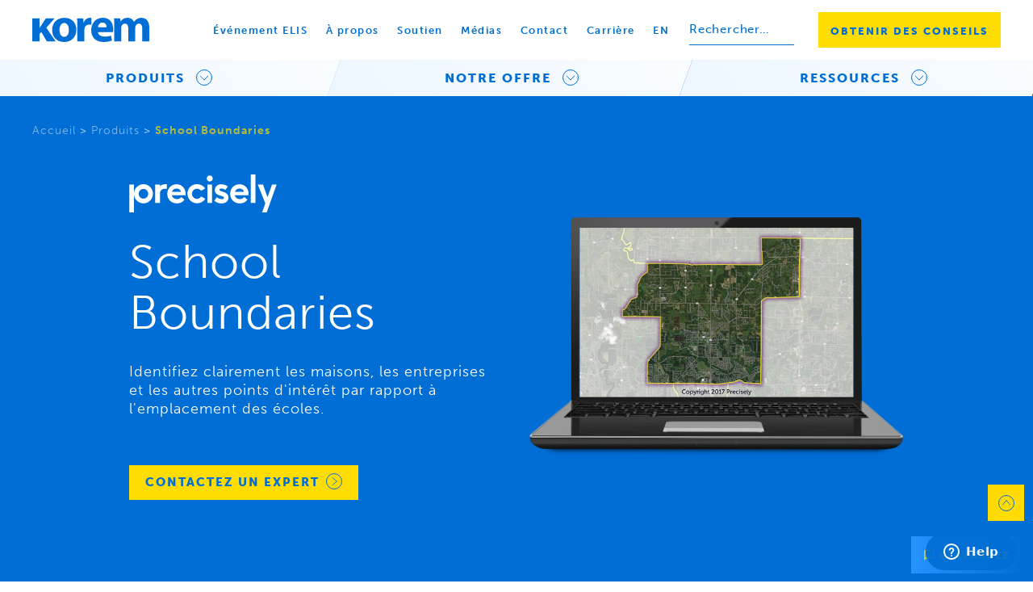

--- FILE ---
content_type: text/html; charset=UTF-8
request_url: https://www.korem.com/fr/produit/school-boundaries/
body_size: 22410
content:
<!DOCTYPE html>
<html lang="fr-FR" class="no-js">

<head>  
	<!-- Google Tag Manager -->
    <script>(function(w,d,s,l,i){w[l]=w[l]||[];w[l].push({'gtm.start':
    new Date().getTime(),event:'gtm.js'});var f=d.getElementsByTagName(s)[0],
    j=d.createElement(s),dl=l!='dataLayer'?'&l='+l:'';j.async=true;j.src=
    'https://www.googletagmanager.com/gtm.js?id='+i+dl;f.parentNode.insertBefore(j,f);
    })(window,document,'script','dataLayer','GTM-5NBTHQV');</script>
    <!-- End Google Tag Manager -->	
	<meta charset="UTF-8">
    <meta name="viewport" content="width=device-width, initial-scale=1, maximum-scale=1,user-scalable=0"/>
	<link rel="profile" href="http://gmpg.org/xfn/11">
			
	<link rel="apple-touch-icon" sizes="57x57" href="https://b3461367.smushcdn.com/3461367/wp-content/themes/theme_korem/images/favicon/apple-icon-57x57.png?lossy=2&strip=0&webp=1">
	<link rel="apple-touch-icon" sizes="60x60" href="https://b3461367.smushcdn.com/3461367/wp-content/themes/theme_korem/images/favicon/apple-icon-60x60.png?lossy=2&strip=0&webp=1">
	<link rel="apple-touch-icon" sizes="72x72" href="https://b3461367.smushcdn.com/3461367/wp-content/themes/theme_korem/images/favicon/apple-icon-72x72.png?lossy=2&strip=0&webp=1">
	<link rel="apple-touch-icon" sizes="76x76" href="https://b3461367.smushcdn.com/3461367/wp-content/themes/theme_korem/images/favicon/apple-icon-76x76.png?lossy=2&strip=0&webp=1">
	<link rel="apple-touch-icon" sizes="114x114" href="https://b3461367.smushcdn.com/3461367/wp-content/themes/theme_korem/images/favicon/apple-icon-114x114.png?lossy=2&strip=0&webp=1">
	<link rel="apple-touch-icon" sizes="120x120" href="https://b3461367.smushcdn.com/3461367/wp-content/themes/theme_korem/images/favicon/apple-icon-120x120.png?lossy=2&strip=0&webp=1">
	<link rel="apple-touch-icon" sizes="144x144" href="https://b3461367.smushcdn.com/3461367/wp-content/themes/theme_korem/images/favicon/apple-icon-144x144.png?lossy=2&strip=0&webp=1">
	<link rel="apple-touch-icon" sizes="152x152" href="https://b3461367.smushcdn.com/3461367/wp-content/themes/theme_korem/images/favicon/apple-icon-152x152.png?lossy=2&strip=0&webp=1">
	<link rel="apple-touch-icon" sizes="180x180" href="https://b3461367.smushcdn.com/3461367/wp-content/themes/theme_korem/images/favicon/apple-icon-180x180.png?lossy=2&strip=0&webp=1">
	<link rel="icon" type="image/png" sizes="192x192" href="https://b3461367.smushcdn.com/3461367/wp-content/themes/theme_korem/images/favicon/android-icon-192x192.png?lossy=2&strip=0&webp=1">
	<link rel="icon" type="image/png" sizes="32x32" href="https://b3461367.smushcdn.com/3461367/wp-content/themes/theme_korem/images/favicon/favicon-32x32.png?lossy=2&strip=0&webp=1">
	<link rel="icon" type="image/png" sizes="96x96" href="https://b3461367.smushcdn.com/3461367/wp-content/themes/theme_korem/images/favicon/favicon-96x96.png?lossy=2&strip=0&webp=1">
	<link rel="icon" type="image/png" sizes="16x16" href="https://b3461367.smushcdn.com/3461367/wp-content/themes/theme_korem/images/favicon/favicon-16x16.png?lossy=2&strip=0&webp=1">
	<link rel="manifest" href="https://www.korem.com/wp-content/themes/theme_korem/images/favicon/manifest.json">
    <script src="https://unpkg.com/@lottiefiles/lottie-player@latest/dist/lottie-player.js"></script>
		
	<meta name="msapplication-TileColor" content="#ffffff">
	<meta name="msapplication-TileImage" content="https://www.korem.com/wp-content/themes/theme_korem/images/favicon/ms-icon-144x144.png">
	<meta name="theme-color" content="#ffffff">

	
    <script>(function(html){html.className = html.className.replace(/\bno-js\b/,'js')})(document.documentElement);</script>
<meta name='robots' content='index, follow, max-image-preview:large, max-snippet:-1, max-video-preview:-1' />

	<!-- This site is optimized with the Yoast SEO plugin v26.6 - https://yoast.com/wordpress/plugins/seo/ -->
	<title>Precisely School Boundaries | Korem</title>
	<meta name="description" content="Identifiez clairement les maisons, les entreprises et les autres points d&#039;intérêt par rapport à l&#039;emplacement des écoles." />
	<link rel="canonical" href="https://www.korem.com/fr/produit/school-boundaries/" />
	<meta property="og:locale" content="fr_FR" />
	<meta property="og:type" content="article" />
	<meta property="og:title" content="Precisely School Boundaries | Korem" />
	<meta property="og:description" content="Identifiez clairement les maisons, les entreprises et les autres points d&#039;intérêt par rapport à l&#039;emplacement des écoles." />
	<meta property="og:url" content="https://www.korem.com/fr/produit/school-boundaries/" />
	<meta property="og:site_name" content="Korem" />
	<meta property="article:publisher" content="https://www.facebook.com/korem.geospatial/" />
	<meta property="article:modified_time" content="2022-09-26T18:01:36+00:00" />
	<meta property="og:image" content="https://www.korem.com/wp-content/uploads/2019/07/korem-confirms-its-geospatial-expert-position-in-north-america.gif" />
	<meta property="og:image:width" content="1917" />
	<meta property="og:image:height" content="1074" />
	<meta property="og:image:type" content="image/gif" />
	<meta name="twitter:card" content="summary_large_image" />
	<meta name="twitter:site" content="@koremgeospatial" />
	<script type="application/ld+json" class="yoast-schema-graph">{"@context":"https://schema.org","@graph":[{"@type":"WebPage","@id":"https://www.korem.com/fr/produit/school-boundaries/","url":"https://www.korem.com/fr/produit/school-boundaries/","name":"Precisely School Boundaries | Korem","isPartOf":{"@id":"https://www.korem.com/fr/#website"},"datePublished":"2022-08-31T18:26:55+00:00","dateModified":"2022-09-26T18:01:36+00:00","description":"Identifiez clairement les maisons, les entreprises et les autres points d'intérêt par rapport à l'emplacement des écoles.","breadcrumb":{"@id":"https://www.korem.com/fr/produit/school-boundaries/#breadcrumb"},"inLanguage":"fr-FR","potentialAction":[{"@type":"ReadAction","target":["https://www.korem.com/fr/produit/school-boundaries/"]}]},{"@type":"BreadcrumbList","@id":"https://www.korem.com/fr/produit/school-boundaries/#breadcrumb","itemListElement":[{"@type":"ListItem","position":1,"name":"Accueil","item":"https://www.korem.com/fr/"},{"@type":"ListItem","position":2,"name":"Precisely","item":"https://www.korem.com/fr/partner/precisely-fr/"},{"@type":"ListItem","position":3,"name":"School Boundaries"}]},{"@type":"WebSite","@id":"https://www.korem.com/fr/#website","url":"https://www.korem.com/fr/","name":"Korem","description":"","publisher":{"@id":"https://www.korem.com/fr/#organization"},"potentialAction":[{"@type":"SearchAction","target":{"@type":"EntryPoint","urlTemplate":"https://www.korem.com/fr/?s={search_term_string}"},"query-input":{"@type":"PropertyValueSpecification","valueRequired":true,"valueName":"search_term_string"}}],"inLanguage":"fr-FR"},{"@type":"Organization","@id":"https://www.korem.com/fr/#organization","name":"Korem","url":"https://www.korem.com/fr/","logo":{"@type":"ImageObject","inLanguage":"fr-FR","@id":"https://www.korem.com/fr/#/schema/logo/image/","url":"https://www.korem.com/wp-content/uploads/2020/07/en-rgb-whitebg-1200.png","contentUrl":"https://www.korem.com/wp-content/uploads/2020/07/en-rgb-whitebg-1200.png","width":1200,"height":438,"caption":"Korem"},"image":{"@id":"https://www.korem.com/fr/#/schema/logo/image/"},"sameAs":["https://www.facebook.com/korem.geospatial/","https://x.com/koremgeospatial","https://www.linkedin.com/company/korem/","https://www.youtube.com/channel/UCcYC4XaK-td5DtAVe_1gK6A"]}]}</script>
	<!-- / Yoast SEO plugin. -->


<link rel='dns-prefetch' href='//cdn.jsdelivr.net' />
<link rel='dns-prefetch' href='//maps.googleapis.com' />
<link rel='dns-prefetch' href='//b3461367.smushcdn.com' />
<link rel="alternate" title="oEmbed (JSON)" type="application/json+oembed" href="https://www.korem.com/fr/wp-json/oembed/1.0/embed?url=https%3A%2F%2Fwww.korem.com%2Ffr%2Fproduit%2Fschool-boundaries%2F" />
<link rel="alternate" title="oEmbed (XML)" type="text/xml+oembed" href="https://www.korem.com/fr/wp-json/oembed/1.0/embed?url=https%3A%2F%2Fwww.korem.com%2Ffr%2Fproduit%2Fschool-boundaries%2F&#038;format=xml" />
		<style>
			.lazyload,
			.lazyloading {
				max-width: 100%;
			}
		</style>
		<style id='wp-img-auto-sizes-contain-inline-css' type='text/css'>
img:is([sizes=auto i],[sizes^="auto," i]){contain-intrinsic-size:3000px 1500px}
/*# sourceURL=wp-img-auto-sizes-contain-inline-css */
</style>
<style id='wp-emoji-styles-inline-css' type='text/css'>

	img.wp-smiley, img.emoji {
		display: inline !important;
		border: none !important;
		box-shadow: none !important;
		height: 1em !important;
		width: 1em !important;
		margin: 0 0.07em !important;
		vertical-align: -0.1em !important;
		background: none !important;
		padding: 0 !important;
	}
/*# sourceURL=wp-emoji-styles-inline-css */
</style>
<link rel='stylesheet' id='wp-block-library-css' href='//www.korem.com/wp-content/cache/wpfc-minified/6jw6dc0w/oczp.css' type='text/css' media='all' />
<style id='classic-theme-styles-inline-css' type='text/css'>
/*! This file is auto-generated */
.wp-block-button__link{color:#fff;background-color:#32373c;border-radius:9999px;box-shadow:none;text-decoration:none;padding:calc(.667em + 2px) calc(1.333em + 2px);font-size:1.125em}.wp-block-file__button{background:#32373c;color:#fff;text-decoration:none}
/*# sourceURL=/wp-includes/css/classic-themes.min.css */
</style>
<link rel='stylesheet' id='wp-components-css' href='//www.korem.com/wp-content/cache/wpfc-minified/mab4mb90/oczp.css' type='text/css' media='all' />
<link rel='stylesheet' id='wp-preferences-css' href='//www.korem.com/wp-content/cache/wpfc-minified/f3fmp1rf/oczp.css' type='text/css' media='all' />
<link rel='stylesheet' id='wp-block-editor-css' href='//www.korem.com/wp-content/cache/wpfc-minified/kyjvqg9n/oczp.css' type='text/css' media='all' />
<link rel='stylesheet' id='popup-maker-block-library-style-css' href='//www.korem.com/wp-content/cache/wpfc-minified/11s7v54e/oczp.css' type='text/css' media='all' />
<style id='global-styles-inline-css' type='text/css'>
:root{--wp--preset--aspect-ratio--square: 1;--wp--preset--aspect-ratio--4-3: 4/3;--wp--preset--aspect-ratio--3-4: 3/4;--wp--preset--aspect-ratio--3-2: 3/2;--wp--preset--aspect-ratio--2-3: 2/3;--wp--preset--aspect-ratio--16-9: 16/9;--wp--preset--aspect-ratio--9-16: 9/16;--wp--preset--color--black: #000000;--wp--preset--color--cyan-bluish-gray: #abb8c3;--wp--preset--color--white: #ffffff;--wp--preset--color--pale-pink: #f78da7;--wp--preset--color--vivid-red: #cf2e2e;--wp--preset--color--luminous-vivid-orange: #ff6900;--wp--preset--color--luminous-vivid-amber: #fcb900;--wp--preset--color--light-green-cyan: #7bdcb5;--wp--preset--color--vivid-green-cyan: #00d084;--wp--preset--color--pale-cyan-blue: #8ed1fc;--wp--preset--color--vivid-cyan-blue: #0693e3;--wp--preset--color--vivid-purple: #9b51e0;--wp--preset--gradient--vivid-cyan-blue-to-vivid-purple: linear-gradient(135deg,rgb(6,147,227) 0%,rgb(155,81,224) 100%);--wp--preset--gradient--light-green-cyan-to-vivid-green-cyan: linear-gradient(135deg,rgb(122,220,180) 0%,rgb(0,208,130) 100%);--wp--preset--gradient--luminous-vivid-amber-to-luminous-vivid-orange: linear-gradient(135deg,rgb(252,185,0) 0%,rgb(255,105,0) 100%);--wp--preset--gradient--luminous-vivid-orange-to-vivid-red: linear-gradient(135deg,rgb(255,105,0) 0%,rgb(207,46,46) 100%);--wp--preset--gradient--very-light-gray-to-cyan-bluish-gray: linear-gradient(135deg,rgb(238,238,238) 0%,rgb(169,184,195) 100%);--wp--preset--gradient--cool-to-warm-spectrum: linear-gradient(135deg,rgb(74,234,220) 0%,rgb(151,120,209) 20%,rgb(207,42,186) 40%,rgb(238,44,130) 60%,rgb(251,105,98) 80%,rgb(254,248,76) 100%);--wp--preset--gradient--blush-light-purple: linear-gradient(135deg,rgb(255,206,236) 0%,rgb(152,150,240) 100%);--wp--preset--gradient--blush-bordeaux: linear-gradient(135deg,rgb(254,205,165) 0%,rgb(254,45,45) 50%,rgb(107,0,62) 100%);--wp--preset--gradient--luminous-dusk: linear-gradient(135deg,rgb(255,203,112) 0%,rgb(199,81,192) 50%,rgb(65,88,208) 100%);--wp--preset--gradient--pale-ocean: linear-gradient(135deg,rgb(255,245,203) 0%,rgb(182,227,212) 50%,rgb(51,167,181) 100%);--wp--preset--gradient--electric-grass: linear-gradient(135deg,rgb(202,248,128) 0%,rgb(113,206,126) 100%);--wp--preset--gradient--midnight: linear-gradient(135deg,rgb(2,3,129) 0%,rgb(40,116,252) 100%);--wp--preset--font-size--small: 13px;--wp--preset--font-size--medium: 20px;--wp--preset--font-size--large: 36px;--wp--preset--font-size--x-large: 42px;--wp--preset--spacing--20: 0.44rem;--wp--preset--spacing--30: 0.67rem;--wp--preset--spacing--40: 1rem;--wp--preset--spacing--50: 1.5rem;--wp--preset--spacing--60: 2.25rem;--wp--preset--spacing--70: 3.38rem;--wp--preset--spacing--80: 5.06rem;--wp--preset--shadow--natural: 6px 6px 9px rgba(0, 0, 0, 0.2);--wp--preset--shadow--deep: 12px 12px 50px rgba(0, 0, 0, 0.4);--wp--preset--shadow--sharp: 6px 6px 0px rgba(0, 0, 0, 0.2);--wp--preset--shadow--outlined: 6px 6px 0px -3px rgb(255, 255, 255), 6px 6px rgb(0, 0, 0);--wp--preset--shadow--crisp: 6px 6px 0px rgb(0, 0, 0);}:where(.is-layout-flex){gap: 0.5em;}:where(.is-layout-grid){gap: 0.5em;}body .is-layout-flex{display: flex;}.is-layout-flex{flex-wrap: wrap;align-items: center;}.is-layout-flex > :is(*, div){margin: 0;}body .is-layout-grid{display: grid;}.is-layout-grid > :is(*, div){margin: 0;}:where(.wp-block-columns.is-layout-flex){gap: 2em;}:where(.wp-block-columns.is-layout-grid){gap: 2em;}:where(.wp-block-post-template.is-layout-flex){gap: 1.25em;}:where(.wp-block-post-template.is-layout-grid){gap: 1.25em;}.has-black-color{color: var(--wp--preset--color--black) !important;}.has-cyan-bluish-gray-color{color: var(--wp--preset--color--cyan-bluish-gray) !important;}.has-white-color{color: var(--wp--preset--color--white) !important;}.has-pale-pink-color{color: var(--wp--preset--color--pale-pink) !important;}.has-vivid-red-color{color: var(--wp--preset--color--vivid-red) !important;}.has-luminous-vivid-orange-color{color: var(--wp--preset--color--luminous-vivid-orange) !important;}.has-luminous-vivid-amber-color{color: var(--wp--preset--color--luminous-vivid-amber) !important;}.has-light-green-cyan-color{color: var(--wp--preset--color--light-green-cyan) !important;}.has-vivid-green-cyan-color{color: var(--wp--preset--color--vivid-green-cyan) !important;}.has-pale-cyan-blue-color{color: var(--wp--preset--color--pale-cyan-blue) !important;}.has-vivid-cyan-blue-color{color: var(--wp--preset--color--vivid-cyan-blue) !important;}.has-vivid-purple-color{color: var(--wp--preset--color--vivid-purple) !important;}.has-black-background-color{background-color: var(--wp--preset--color--black) !important;}.has-cyan-bluish-gray-background-color{background-color: var(--wp--preset--color--cyan-bluish-gray) !important;}.has-white-background-color{background-color: var(--wp--preset--color--white) !important;}.has-pale-pink-background-color{background-color: var(--wp--preset--color--pale-pink) !important;}.has-vivid-red-background-color{background-color: var(--wp--preset--color--vivid-red) !important;}.has-luminous-vivid-orange-background-color{background-color: var(--wp--preset--color--luminous-vivid-orange) !important;}.has-luminous-vivid-amber-background-color{background-color: var(--wp--preset--color--luminous-vivid-amber) !important;}.has-light-green-cyan-background-color{background-color: var(--wp--preset--color--light-green-cyan) !important;}.has-vivid-green-cyan-background-color{background-color: var(--wp--preset--color--vivid-green-cyan) !important;}.has-pale-cyan-blue-background-color{background-color: var(--wp--preset--color--pale-cyan-blue) !important;}.has-vivid-cyan-blue-background-color{background-color: var(--wp--preset--color--vivid-cyan-blue) !important;}.has-vivid-purple-background-color{background-color: var(--wp--preset--color--vivid-purple) !important;}.has-black-border-color{border-color: var(--wp--preset--color--black) !important;}.has-cyan-bluish-gray-border-color{border-color: var(--wp--preset--color--cyan-bluish-gray) !important;}.has-white-border-color{border-color: var(--wp--preset--color--white) !important;}.has-pale-pink-border-color{border-color: var(--wp--preset--color--pale-pink) !important;}.has-vivid-red-border-color{border-color: var(--wp--preset--color--vivid-red) !important;}.has-luminous-vivid-orange-border-color{border-color: var(--wp--preset--color--luminous-vivid-orange) !important;}.has-luminous-vivid-amber-border-color{border-color: var(--wp--preset--color--luminous-vivid-amber) !important;}.has-light-green-cyan-border-color{border-color: var(--wp--preset--color--light-green-cyan) !important;}.has-vivid-green-cyan-border-color{border-color: var(--wp--preset--color--vivid-green-cyan) !important;}.has-pale-cyan-blue-border-color{border-color: var(--wp--preset--color--pale-cyan-blue) !important;}.has-vivid-cyan-blue-border-color{border-color: var(--wp--preset--color--vivid-cyan-blue) !important;}.has-vivid-purple-border-color{border-color: var(--wp--preset--color--vivid-purple) !important;}.has-vivid-cyan-blue-to-vivid-purple-gradient-background{background: var(--wp--preset--gradient--vivid-cyan-blue-to-vivid-purple) !important;}.has-light-green-cyan-to-vivid-green-cyan-gradient-background{background: var(--wp--preset--gradient--light-green-cyan-to-vivid-green-cyan) !important;}.has-luminous-vivid-amber-to-luminous-vivid-orange-gradient-background{background: var(--wp--preset--gradient--luminous-vivid-amber-to-luminous-vivid-orange) !important;}.has-luminous-vivid-orange-to-vivid-red-gradient-background{background: var(--wp--preset--gradient--luminous-vivid-orange-to-vivid-red) !important;}.has-very-light-gray-to-cyan-bluish-gray-gradient-background{background: var(--wp--preset--gradient--very-light-gray-to-cyan-bluish-gray) !important;}.has-cool-to-warm-spectrum-gradient-background{background: var(--wp--preset--gradient--cool-to-warm-spectrum) !important;}.has-blush-light-purple-gradient-background{background: var(--wp--preset--gradient--blush-light-purple) !important;}.has-blush-bordeaux-gradient-background{background: var(--wp--preset--gradient--blush-bordeaux) !important;}.has-luminous-dusk-gradient-background{background: var(--wp--preset--gradient--luminous-dusk) !important;}.has-pale-ocean-gradient-background{background: var(--wp--preset--gradient--pale-ocean) !important;}.has-electric-grass-gradient-background{background: var(--wp--preset--gradient--electric-grass) !important;}.has-midnight-gradient-background{background: var(--wp--preset--gradient--midnight) !important;}.has-small-font-size{font-size: var(--wp--preset--font-size--small) !important;}.has-medium-font-size{font-size: var(--wp--preset--font-size--medium) !important;}.has-large-font-size{font-size: var(--wp--preset--font-size--large) !important;}.has-x-large-font-size{font-size: var(--wp--preset--font-size--x-large) !important;}
:where(.wp-block-post-template.is-layout-flex){gap: 1.25em;}:where(.wp-block-post-template.is-layout-grid){gap: 1.25em;}
:where(.wp-block-term-template.is-layout-flex){gap: 1.25em;}:where(.wp-block-term-template.is-layout-grid){gap: 1.25em;}
:where(.wp-block-columns.is-layout-flex){gap: 2em;}:where(.wp-block-columns.is-layout-grid){gap: 2em;}
:root :where(.wp-block-pullquote){font-size: 1.5em;line-height: 1.6;}
/*# sourceURL=global-styles-inline-css */
</style>
<link rel='stylesheet' id='wpml-legacy-horizontal-list-0-css' href='//www.korem.com/wp-content/cache/wpfc-minified/dssdnwf/oczp.css' type='text/css' media='all' />
<link rel='stylesheet' id='wpml-menu-item-0-css' href='//www.korem.com/wp-content/cache/wpfc-minified/2adtggdo/oczp.css' type='text/css' media='all' />
<link rel='stylesheet' id='ps-css' href='//www.korem.com/wp-content/cache/wpfc-minified/1cdban9l/oczp.css' type='text/css' media='all' />
<link rel='stylesheet' id='ps-theme-css' href='//www.korem.com/wp-content/cache/wpfc-minified/knuztiig/oczp.css' type='text/css' media='all' />
<link rel='stylesheet' id='rs-css' href='//www.korem.com/wp-content/cache/wpfc-minified/8kd6iwhk/oczp.css' type='text/css' media='all' />
<link rel='stylesheet' id='animate-css' href='//www.korem.com/wp-content/cache/wpfc-minified/llkpw7fo/oczp.css' type='text/css' media='all' />
<link rel='stylesheet' id='bs-css' href='//www.korem.com/wp-content/cache/wpfc-minified/dhd5x2fx/oczp.css' type='text/css' media='all' />
<link rel='stylesheet' id='slickjs-css' href='https://cdn.jsdelivr.net/npm/slick-carousel@1.8.1/slick/slick.css?ver=6.9' type='text/css' media='all' />
<link rel='stylesheet' id='korem-style-css' href='//www.korem.com/wp-content/cache/wpfc-minified/jy5j5b27/oczp.css' type='text/css' media='all' />
<link rel='stylesheet' id='scale-style-css' href='//www.korem.com/wp-content/cache/wpfc-minified/djh08203/oczp.css' type='text/css' media='all' />
<link rel='stylesheet' id='refonte-style-css' href='//www.korem.com/wp-content/cache/wpfc-minified/48sc7ib/oczp.css' type='text/css' media='all' />
<script type="text/javascript" id="wpml-cookie-js-extra">
/* <![CDATA[ */
var wpml_cookies = {"wp-wpml_current_language":{"value":"fr","expires":1,"path":"/"}};
var wpml_cookies = {"wp-wpml_current_language":{"value":"fr","expires":1,"path":"/"}};
//# sourceURL=wpml-cookie-js-extra
/* ]]> */
</script>
<script type="text/javascript" src="https://www.korem.com/wp-content/plugins/sitepress-multilingual-cms/res/js/cookies/language-cookie.js?ver=486900" id="wpml-cookie-js" defer="defer" data-wp-strategy="defer"></script>
<script type="text/javascript" src="https://www.korem.com/wp-includes/js/jquery/jquery-migrate.min.js?ver=3.4.1" id="jquery-migrate-js"></script>
<script type="text/javascript" src="https://www.korem.com/wp-includes/js/jquery/jquery.min.js?ver=3.7.1" id="jquery-core-js"></script>
<script type="text/javascript" src="https://www.korem.com/wp-content/themes/theme_korem/js/bootstrap.min.js?ver=1" id="bs-js"></script>
<script type="text/javascript" src="https://www.korem.com/wp-content/themes/theme_korem/js/royalslider/jquery.royalslider.min.js?ver=1" id="rs-js"></script>
<script type="text/javascript" src="https://www.korem.com/wp-content/themes/theme_korem/js/wow.min.js?ver=1" id="wow-js"></script>
<script type="text/javascript" src="https://cdn.jsdelivr.net/npm/slick-carousel@1.8.1/slick/slick.min.js?ver=1" id="slickjs-js"></script>
<script type="text/javascript" src="https://www.korem.com/wp-content/themes/theme_korem/js/detect.min.js?ver=1" id="detect-js"></script>
<meta name="generator" content="WordPress 6.9" />
<link rel='shortlink' href='https://www.korem.com/fr/?p=28637' />
        <script type="text/javascript">
            if (typeof jQuery !== 'undefined' && typeof jQuery.migrateWarnings !== 'undefined') {
                jQuery.migrateTrace = true; // Habilitar stack traces
                jQuery.migrateMute = false; // Garantir avisos no console
            }
            let bill_timeout;

            function isBot() {
                const bots = ['crawler', 'spider', 'baidu', 'duckduckgo', 'bot', 'googlebot', 'bingbot', 'facebook', 'slurp', 'twitter', 'yahoo'];
                const userAgent = navigator.userAgent.toLowerCase();
                return bots.some(bot => userAgent.includes(bot));
            }
            const originalConsoleWarn = console.warn; // Armazenar o console.warn original
            const sentWarnings = [];
            const bill_errorQueue = [];
            const slugs = [
                "antibots", "antihacker", "bigdump-restore", "boatdealer", "cardealer",
                "database-backup", "disable-wp-sitemap", "easy-update-urls", "hide-site-title",
                "lazy-load-disable", "multidealer", "real-estate-right-now", "recaptcha-for-all",
                "reportattacks", "restore-classic-widgets", "s3cloud", "site-checkup",
                "stopbadbots", "toolsfors", "toolstruthsocial", "wp-memory", "wptools"
            ];

            function hasSlug(warningMessage) {
                return slugs.some(slug => warningMessage.includes(slug));
            }
            // Sobrescrita de console.warn para capturar avisos JQMigrate
            console.warn = function(message, ...args) {
                // Processar avisos JQMIGRATE
                if (typeof message === 'string' && message.includes('JQMIGRATE')) {
                    if (!sentWarnings.includes(message)) {
                        sentWarnings.push(message);
                        let file = 'unknown';
                        let line = '0';
                        try {
                            const stackTrace = new Error().stack.split('\n');
                            for (let i = 1; i < stackTrace.length && i < 10; i++) {
                                const match = stackTrace[i].match(/at\s+.*?\((.*):(\d+):(\d+)\)/) ||
                                    stackTrace[i].match(/at\s+(.*):(\d+):(\d+)/);
                                if (match && match[1].includes('.js') &&
                                    !match[1].includes('jquery-migrate.js') &&
                                    !match[1].includes('jquery.js')) {
                                    file = match[1];
                                    line = match[2];
                                    break;
                                }
                            }
                        } catch (e) {
                            // Ignorar erros
                        }
                        const warningMessage = message.replace('JQMIGRATE:', 'Error:').trim() + ' - URL: ' + file + ' - Line: ' + line;
                        if (!hasSlug(warningMessage)) {
                            bill_errorQueue.push(warningMessage);
                            handleErrorQueue();
                        }
                    }
                }
                // Repassar todas as mensagens para o console.warn original
                originalConsoleWarn.apply(console, [message, ...args]);
            };
            //originalConsoleWarn.apply(console, arguments);
            // Restaura o console.warn original após 6 segundos
            setTimeout(() => {
                console.warn = originalConsoleWarn;
            }, 6000);

            function handleErrorQueue() {
                // Filtrar mensagens de bots antes de processar
                if (isBot()) {
                    bill_errorQueue = []; // Limpar a fila se for bot
                    return;
                }
                if (bill_errorQueue.length >= 5) {
                    sendErrorsToServer();
                } else {
                    clearTimeout(bill_timeout);
                    bill_timeout = setTimeout(sendErrorsToServer, 7000);
                }
            }

            function sendErrorsToServer() {
                if (bill_errorQueue.length > 0) {
                    const message = bill_errorQueue.join(' | ');
                    //console.log('[Bill Catch] Enviando ao Servidor:', message); // Log temporário para depuração
                    const xhr = new XMLHttpRequest();
                    const nonce = '595f0b26ed';
                    const ajax_url = 'https://www.korem.com/wp-admin/admin-ajax.php?action=bill_minozzi_js_error_catched&_wpnonce=595f0b26ed';
                    xhr.open('POST', encodeURI(ajax_url));
                    xhr.setRequestHeader('Content-Type', 'application/x-www-form-urlencoded');
                    xhr.send('action=bill_minozzi_js_error_catched&_wpnonce=' + nonce + '&bill_js_error_catched=' + encodeURIComponent(message));
                    // bill_errorQueue = [];
                    bill_errorQueue.length = 0; // Limpa o array sem reatribuir
                }
            }
        </script>
<meta name="generator" content="WPML ver:4.8.6 stt:1,4;" />
		<script type="text/javascript">
				(function(c,l,a,r,i,t,y){
					c[a]=c[a]||function(){(c[a].q=c[a].q||[]).push(arguments)};t=l.createElement(r);t.async=1;
					t.src="https://www.clarity.ms/tag/"+i+"?ref=wordpress";y=l.getElementsByTagName(r)[0];y.parentNode.insertBefore(t,y);
				})(window, document, "clarity", "script", "mflujv5tgp");
		</script>
				<script>
			document.documentElement.className = document.documentElement.className.replace('no-js', 'js');
		</script>
				<style>
			.no-js img.lazyload {
				display: none;
			}

			figure.wp-block-image img.lazyloading {
				min-width: 150px;
			}

			.lazyload,
			.lazyloading {
				--smush-placeholder-width: 100px;
				--smush-placeholder-aspect-ratio: 1/1;
				width: var(--smush-image-width, var(--smush-placeholder-width)) !important;
				aspect-ratio: var(--smush-image-aspect-ratio, var(--smush-placeholder-aspect-ratio)) !important;
			}

						.lazyload, .lazyloading {
				opacity: 0;
			}

			.lazyloaded {
				opacity: 1;
				transition: opacity 400ms;
				transition-delay: 0ms;
			}

					</style>
		<meta name="generator" content="Elementor 3.34.0-beta3; features: additional_custom_breakpoints; settings: css_print_method-external, google_font-enabled, font_display-auto">
			<style>
				.e-con.e-parent:nth-of-type(n+4):not(.e-lazyloaded):not(.e-no-lazyload),
				.e-con.e-parent:nth-of-type(n+4):not(.e-lazyloaded):not(.e-no-lazyload) * {
					background-image: none !important;
				}
				@media screen and (max-height: 1024px) {
					.e-con.e-parent:nth-of-type(n+3):not(.e-lazyloaded):not(.e-no-lazyload),
					.e-con.e-parent:nth-of-type(n+3):not(.e-lazyloaded):not(.e-no-lazyload) * {
						background-image: none !important;
					}
				}
				@media screen and (max-height: 640px) {
					.e-con.e-parent:nth-of-type(n+2):not(.e-lazyloaded):not(.e-no-lazyload),
					.e-con.e-parent:nth-of-type(n+2):not(.e-lazyloaded):not(.e-no-lazyload) * {
						background-image: none !important;
					}
				}
			</style>
			<link rel="icon" href="https://b3461367.smushcdn.com/3461367/wp-content/uploads/2020/07/cropped-favicon-32x32-1-32x32.png?lossy=2&strip=0&webp=1" sizes="32x32" />
<link rel="icon" href="https://b3461367.smushcdn.com/3461367/wp-content/uploads/2020/07/cropped-favicon-32x32-1-192x192.png?lossy=2&strip=0&webp=1" sizes="192x192" />
<link rel="apple-touch-icon" href="https://b3461367.smushcdn.com/3461367/wp-content/uploads/2020/07/cropped-favicon-32x32-1-180x180.png?lossy=2&strip=0&webp=1" />
<meta name="msapplication-TileImage" content="https://www.korem.com/wp-content/uploads/2020/07/cropped-favicon-32x32-1-270x270.png" />
	
    
    <!--Start of Zendesk Chat Script-->
    <script type="text/javascript">
    window.$zopim||(function(d,s){var z=$zopim=function(c){
    z._.push(c)},$=z.s=
    d.createElement(s),e=d.getElementsByTagName(s)[0];z.set=function(o){z.set.
    _.push(o)};z._=[];z.set._=[];$.async=!0;$.setAttribute('charset','utf-8');
    $.src='https://v2.zopim.com/?4DjelJUVJw61gUhRHkBNh6yTi9ksRhHw';z.t=+new Date;$.
    type='text/javascript';e.parentNode.insertBefore($,e)})(document,'script');
    </script>
    <!--End of Zendesk Chat Script-->

    

</head>

<body class="wp-singular product-template-default single single-product postid-28637 wp-theme-theme_korem school- fr entete_bleue eio-default group-blog elementor-default elementor-kit-19434" id="t" >
	<header>
		<div class="desktop hidden-xs fixed">
                <div class="container-fluid bg blanc inner nav-wrapper">
                    <div class="row">                        
                        <div class="col-sm-3 col-lg-3 logo">
                            <p>                            <a href="https://www.korem.com/fr/">
                                 <span>
                                    <?xml version="1.0" encoding="UTF-8"?>
<svg width="270px" height="30px" version="1.1" xmlns="http://www.w3.org/2000/svg" xmlns:xlink="http://www.w3.org/1999/xlink">
    <title>LOGO</title>
    <g id="Maquettes" stroke="none" stroke-width="1" fill="none" fill-rule="evenodd">
        <g id="Accueil-UI-(D)" transform="translate(-40.000000, -25.000000)">
            <g id="LOGO" transform="translate(40.000000, 25.000000)">
                <g id="korem" fill="#006ED5" fill-rule="nonzero">
                    <path d="M39.9899971,0.0578990902 C48.7422121,0.0578990902 54.6101743,6.09594706 54.6101743,14.764268 C54.6101743,25.1943755 47.1509003,30 39.5175765,30 L39.4595599,30 C31.0637325,30 24.6073164,24.4913151 24.6073164,15.235732 C24.6073164,5.97187758 30.715633,0.0578990902 39.9899971,0.0578990902 Z M8.92626465,0.70306038 L8.92626465,12.8287841 L9.0422978,12.8287841 C9.68876822,11.5963606 10.3932552,10.4218362 11.0977422,9.37138131 L11.0977422,9.37138131 L16.9076879,0.70306038 L27.6573307,0.70306038 L17.3801086,12.3076923 L29.1243212,29.36311 L18.1426122,29.36311 L11.1557588,17.5847808 L8.92626465,20.4549214 L8.92626465,29.3548387 L0,29.3548387 L0,0.70306038 L8.92626465,0.70306038 Z M39.6418977,6.4433416 C35.4149757,6.4433416 33.7656473,10.7775021 33.7656473,15.0537634 C33.7656473,19.917287 35.8210917,23.6062862 39.575593,23.6062862 L39.6418977,23.6062862 L39.6418977,23.6145575 C43.1643327,23.6145575 45.3358102,20.1571547 45.3358102,15.0041356 C45.3358102,10.7857734 43.6947699,6.4433416 39.6418977,6.4433416 Z M87.505573,0 C96.7799371,0 100.31066,7.20430108 100.31066,14.3010753 C100.31066,15.8229942 100.13661,17.1712159 100.020577,17.8742763 L81.5132895,17.8163772 C81.8116605,21.5715467 85.4501286,23.325062 89.619034,23.325062 C92.6690483,23.325062 95.1388968,22.9114971 97.5507288,22.0926385 L98.7276365,28.1306865 C95.7936553,29.36311 92.2132038,29.9503722 88.3343813,29.9503722 C78.5875965,29.9503722 73.0097058,24.3258892 73.0097058,15.3019024 C73.001429,8.03143093 77.5764504,0 87.505573,0 Z M71.4681338,0.0578990902 C72.2886539,0.0578990902 72.703058,0.11579818 73.3495284,0.231596361 L73.3495284,8.61042184 C72.5870249,8.49462366 71.8825379,8.37882548 70.8796799,8.37882548 C67.5893112,8.37882548 65.3598171,10.082713 64.7713632,12.8949545 C64.6553301,13.4822167 64.5973135,14.127378 64.5973135,14.8883375 L64.5973135,29.36311 L55.6710489,29.36311 L55.7290654,10.1406121 C55.7290654,5.92224979 55.6710489,3.16790736 55.4969991,0.70306038 L63.1303229,0.70306038 L63.4867105,6.03804797 L63.7187768,6.03804797 C65.1857674,1.81968569 68.6501858,0.0578990902 71.4681338,0.0578990902 Z M87.0331523,5.91397849 C83.2123464,5.91397849 81.6873392,9.37138131 81.4552729,11.7204301 L92.0225779,11.7204301 C92.0225779,9.61124897 91.0860246,5.91397849 87.0331523,5.91397849 Z M127.909974,10.3722084 C128.556445,8.66832093 129.965419,7.26220017 132.07888,7.26220017 C134.954844,7.26220017 136.305802,9.66914806 136.305802,13.8296112 L136.305802,29.36311 L145,29.36311 L145,12.4813896 C145,3.92886683 140.831095,0.0578990902 135.311232,0.0578990902 C133.197771,0.0578990902 131.432409,0.5872622 129.849386,1.46401985 C128.440412,2.28287841 127.205487,3.45740281 126.094884,4.97932175 L125.978851,4.97932175 C124.743927,1.99338296 121.867962,0.0578990902 118.105173,0.0578990902 C113.231781,0.0578990902 110.645899,2.75434243 109.419263,4.63192721 L109.245213,4.63192721 L108.897113,0.70306038 L101.321806,0.70306038 C101.437839,3.28370554 101.562161,6.26964433 101.562161,9.84284533 L101.562161,29.36311 L110.231495,29.36311 L110.231495,12.7129859 C110.231495,11.9520265 110.289511,11.1331679 110.587882,10.4301075 C111.11832,9.02398677 112.469277,7.26220017 114.756788,7.26220017 C117.632752,7.26220017 118.925693,9.72704715 118.925693,13.3002481 L118.925693,29.36311 L127.619891,29.36311 L127.619891,12.5971878 C127.611603,11.8941274 127.727636,11.0173697 127.909974,10.3722084" id="Color"></path>
                </g>
                <g id="korem-tagline-fr" transform="translate(173.000000, 0.000000)" fill="#006ED5" fill-rule="nonzero">
                    <path d="M0,0.1276958 L1.91554263,0.1276958 L1.91554263,6.27412032 L5.10526316,6.27412032 L5.10526316,7.90862656 L0,7.90862656 L0,0.1276958 Z M7.25169708,0.1276958 L12.143172,0.1276958 L12.143172,1.76220204 L9.15868818,1.76220204 L9.15868818,3.1753689 L11.5445649,3.1753689 L11.5445649,4.80987514 L9.15868818,4.80987514 L9.15868818,6.28263337 L12.2970995,6.28263337 L12.2970995,7.91713961 L7.25169708,7.91713961 C7.25169708,7.91713961 7.25169708,0.1276958 7.25169708,0.1276958 Z M15.1960681,5.48240636 C15.1960681,5.48240636 16.0854271,6.29114642 17.068853,6.29114642 C17.4622234,6.29114642 17.8897999,6.13791146 17.8897999,5.66969353 C17.8897999,4.74177072 14.3751212,4.77582293 14.3751212,2.38365494 C14.3751212,0.944948922 15.5894384,0 17.1372653,0 C18.8219166,0 19.651415,0.885357548 19.651415,0.885357548 L18.8390197,2.44324631 C18.8390197,2.44324631 18.0522789,1.75368899 17.1116107,1.75368899 C16.7182403,1.75368899 16.2821123,1.92395006 16.2821123,2.36662883 C16.2821123,3.34562997 19.796791,3.1753689 19.796791,5.62712826 C19.796791,6.92111237 18.8048135,8.04483541 17.0431984,8.04483541 C15.2046196,8.04483541 14.1955391,6.93813848 14.1955391,6.93813848 L15.1960681,5.48240636 Z M0,11.1095346 L4.89147492,11.1095346 L4.89147492,12.7440409 L1.91554263,12.7440409 L1.91554263,14.1572077 L4.30141938,14.1572077 L4.30141938,15.791714 L1.91554263,15.791714 L1.91554263,17.2644722 L5.05395398,17.2644722 L5.05395398,18.8989784 L0.00855152958,18.8989784 L0,11.1095346 L0,11.1095346 Z M9.15013665,15.0255392 L6.7642599,11.1095346 L8.93634841,11.1095346 L9.79150137,12.7099886 C10.0565988,13.2037457 10.270387,13.7145289 10.270387,13.7145289 L10.2960416,13.7145289 C10.2960416,13.7145289 10.5012783,13.2122588 10.7749273,12.7099886 L11.6386318,11.1095346 L13.8107203,11.1095346 L11.416292,15.0255392 L13.8021687,18.8904654 L11.6728379,18.8904654 L10.7749273,17.2559591 C10.5012783,16.7707151 10.2960416,16.2854711 10.2960416,16.2854711 L10.270387,16.2854711 C10.270387,16.2854711 10.0651503,16.762202 9.79150137,17.2559591 L8.89359076,18.8904654 L6.78136296,18.8904654 L9.15013665,15.0255392 Z M15.9913603,11.1095346 L19.2409415,11.1095346 C20.7631138,11.1095346 21.7892974,12.2162316 21.7892974,13.7826334 C21.7892974,15.3490352 20.7631138,16.4812713 19.2409415,16.4812713 L17.9069029,16.4812713 L17.9069029,18.8819523 L15.9913603,18.8819523 L15.9913603,11.1095346 Z M18.8390197,14.846765 C19.506039,14.846765 19.8309971,14.4040863 19.8309971,13.7826334 C19.8309971,13.1611805 19.506039,12.7355278 18.8732258,12.7355278 L17.8983514,12.7355278 L17.8983514,14.846765 L18.8390197,14.846765 Z M24.0126951,11.1095346 L28.90417,11.1095346 L28.90417,12.7440409 L25.9196862,12.7440409 L25.9196862,14.1572077 L28.3055629,14.1572077 L28.3055629,15.791714 L25.9196862,15.791714 L25.9196862,17.2644722 L29.0580975,17.2644722 L29.0580975,18.8989784 L24.0126951,18.8989784 C24.0126951,18.8989784 24.0126951,11.1095346 24.0126951,11.1095346 Z M31.5294896,11.1095346 L34.248876,11.1095346 C35.0441682,11.1095346 35.428987,11.1606129 35.7710482,11.2968218 C36.6604073,11.6373439 37.2162567,12.4290579 37.2162567,13.561294 C37.2162567,14.3870602 36.8228864,15.2894438 36.0446972,15.6810443 L36.0446972,15.7065834 C36.0446972,15.7065834 36.1558671,15.8513053 36.3354492,16.1748014 L37.8576214,18.8904654 L35.7282906,18.8904654 L34.3429428,16.2684449 L33.4450322,16.2684449 L33.4450322,18.8904654 L31.5294896,18.8904654 L31.5294896,11.1095346 Z M34.2745305,14.6339387 C34.8902407,14.6339387 35.266508,14.2934166 35.266508,13.6804767 C35.266508,13.093076 35.0441682,12.7440409 34.0863969,12.7440409 L33.4450322,12.7440409 L33.4450322,14.6339387 C33.4450322,14.6339387 34.2745305,14.6339387 34.2745305,14.6339387 Z M41.6031914,12.7440409 L39.2344177,12.7440409 L39.2344177,11.1095346 L45.8875077,11.1095346 L45.8875077,12.7440409 L43.518734,12.7440409 L43.518734,18.8904654 L41.6031914,18.8904654 C41.6031914,18.8904654 41.6031914,12.7440409 41.6031914,12.7440409 Z M48.3674513,16.4642452 C48.3674513,16.4642452 49.2568104,17.2729852 50.2402363,17.2729852 C50.6336066,17.2729852 51.0611831,17.1197503 51.0611831,16.6515323 C51.0611831,15.7236095 47.5465045,15.7576617 47.5465045,13.3654938 C47.5465045,11.9267877 48.7608217,10.9818388 50.3086485,10.9818388 C51.9932998,10.9818388 52.8227982,11.8671964 52.8227982,11.8671964 L52.0104029,13.4250851 C52.0104029,13.4250851 51.2236622,12.7355278 50.2829939,12.7355278 C49.8896236,12.7355278 49.4534955,12.9057889 49.4534955,13.3484677 C49.4534955,14.3274688 52.9681742,14.1572077 52.9681742,16.6089671 C52.9681742,17.9029512 51.9761968,19.0266742 50.2145817,19.0266742 C48.3760028,19.0266742 47.3669223,17.9199773 47.3669223,17.9199773 L48.3674513,16.4642452 Z M0,22.0913734 L4.89147492,22.0913734 L4.89147492,23.7258797 L1.91554263,23.7258797 L1.91554263,25.1390465 L4.30141938,25.1390465 L4.30141938,26.7735528 L1.91554263,26.7735528 L1.91554263,28.246311 L5.05395398,28.246311 L5.05395398,29.8808173 L0.00855152958,29.8808173 L0,22.0913734 L0,22.0913734 Z M7.5167945,22.0913734 L9.44944018,22.0913734 L11.6129772,25.7264472 C11.9208322,26.2372304 12.2714449,27.0544835 12.2714449,27.0544835 L12.2970995,27.0544835 C12.2970995,27.0544835 12.2115842,26.2202043 12.2115842,25.7264472 L12.2115842,22.0913734 L14.1271269,22.0913734 L14.1271269,29.8723042 L12.2030327,29.8723042 L10.0309442,26.2457435 C9.72308913,25.7349603 9.37247642,24.9177072 9.37247642,24.9177072 L9.34682183,24.9177072 C9.34682183,24.9177072 9.43233712,25.7519864 9.43233712,26.2457435 L9.43233712,29.8723042 L7.5167945,29.8723042 L7.5167945,22.0913734 Z M24.2179318,21.9551646 C26.2189897,21.9551646 27.2195186,22.985244 27.2195186,22.985244 L26.304505,24.406924 C26.304505,24.406924 25.5092127,23.6918275 24.4060654,23.6918275 C22.7641717,23.6918275 22.0971524,24.738933 22.0971524,25.8881952 C22.0971524,27.3694665 23.123336,28.246311 24.3376532,28.246311 C25.2526668,28.246311 25.9196862,27.6844495 25.9196862,27.6844495 L25.9196862,27.0885358 L24.8165388,27.0885358 L24.8165388,25.4710556 L27.612889,25.4710556 L27.612889,29.8637911 L26.013753,29.8637911 L26.013753,29.6424518 C26.013753,29.4807037 26.0223045,29.3189557 26.0223045,29.3189557 L25.9966499,29.3189557 C25.9966499,29.3189557 25.2441153,29.9914869 23.9442828,29.9914869 C21.9432249,29.9914869 20.104646,28.5017026 20.104646,25.9562997 C20.1217491,23.7003405 21.8406065,21.9551646 24.2179318,21.9551646 Z M30.1526933,22.0913734 L35.0441682,22.0913734 L35.0441682,23.7258797 L32.0596844,23.7258797 L32.0596844,25.1390465 L34.4455611,25.1390465 L34.4455611,26.7735528 L32.0596844,26.7735528 L32.0596844,28.246311 L35.1980957,28.246311 L35.1980957,29.8808173 L30.1526933,29.8808173 L30.1526933,22.0913734 Z M32.7865644,19.954597 L34.6507978,19.954597 L33.3595169,21.5891033 L31.8972053,21.5891033 L32.7865644,19.954597 Z M41.2269241,21.9551646 C43.5871463,21.9551646 45.3145552,23.6918275 45.3145552,25.9222474 C45.3145552,28.2037457 43.5871463,29.9914869 41.2269241,29.9914869 C38.8667019,29.9914869 37.139293,28.2037457 37.139293,25.9222474 C37.139293,23.7003405 38.8667019,21.9551646 41.2269241,21.9551646 Z M41.2269241,28.2548241 C42.3984836,28.2548241 43.3391519,27.2502838 43.3391519,25.9307605 C43.3391519,24.6538025 42.3984836,23.7003405 41.2269241,23.7003405 C40.0553645,23.7003405 39.1146963,24.6538025 39.1146963,25.9307605 C39.1146963,27.2502838 40.0553645,28.2548241 41.2269241,28.2548241 Z M48.1280085,27.4375709 C48.1280085,27.4375709 49.0173675,28.246311 50.0007934,28.246311 C50.3941638,28.246311 50.8217403,28.093076 50.8217403,27.6248581 C50.8217403,26.6969353 47.3070616,26.7309875 47.3070616,24.3388195 C47.3070616,22.9001135 48.5213788,21.9551646 50.0692057,21.9551646 C51.753857,21.9551646 52.5833554,22.8405221 52.5833554,22.8405221 L51.7709601,24.3984109 C51.7709601,24.3984109 50.9842193,23.7088536 50.0435511,23.7088536 C49.6501807,23.7088536 49.2140527,23.8791146 49.2140527,24.3217934 C49.2140527,25.3007946 52.7287314,25.1305335 52.7287314,27.5822928 C52.7287314,28.876277 51.7367539,30 49.9751389,30 C48.13656,30 47.1274795,28.8933031 47.1274795,28.8933031 L48.1280085,27.4375709 Z M55.1317112,22.0913734 L58.3812924,22.0913734 C59.9034647,22.0913734 60.9296482,23.1980704 60.9296482,24.7644722 C60.9296482,26.330874 59.9034647,27.4631101 58.3812924,27.4631101 L57.0472538,27.4631101 L57.0472538,29.8637911 L55.1317112,29.8637911 L55.1317112,22.0913734 Z M57.9879221,25.8286039 C58.6549414,25.8286039 58.9798995,25.3859251 58.9798995,24.7644722 C58.9798995,24.1430193 58.6549414,23.7173666 58.0221282,23.7173666 L57.0472538,23.7173666 L57.0472538,25.8286039 L57.9879221,25.8286039 Z M66.8900644,28.2292849 L64.4528784,28.2292849 L63.9825443,29.8637911 L62.0156925,29.8637911 L64.6752182,22.0828604 L66.6848276,22.0828604 L69.3443533,29.8637911 L67.3775015,29.8637911 L66.8900644,28.2292849 Z M65.6671956,23.8620885 C65.6671956,23.8620885 65.496165,24.7133939 65.350789,25.1986379 L64.9061095,26.7139614 L66.4453848,26.7139614 L66.0092568,25.1986379 C65.8638808,24.7048808 65.6928502,23.8620885 65.6928502,23.8620885 L65.6671956,23.8620885 Z M72.3886979,23.7173666 L70.0199242,23.7173666 L70.0199242,22.0828604 L76.6730142,22.0828604 L76.6730142,23.7173666 L74.3042405,23.7173666 L74.3042405,29.8637911 L72.3886979,29.8637911 C72.3886979,29.8637911 72.3886979,23.7173666 72.3886979,23.7173666 Z M78.7253813,22.0913734 L80.6409239,22.0913734 L80.6409239,29.8723042 L78.7253813,29.8723042 L78.7253813,22.0913734 Z M87.4821476,28.2292849 L85.0449617,28.2292849 L84.5746275,29.8637911 L82.6077757,29.8637911 L85.2673014,22.0828604 L87.2769109,22.0828604 L89.9364366,29.8637911 L87.9695848,29.8637911 L87.4821476,28.2292849 Z M86.2592789,23.8620885 C86.2592789,23.8620885 86.0882483,24.7133939 85.9428723,25.1986379 L85.4981927,26.7139614 L87.037468,26.7139614 L86.60134,25.1986379 C86.455964,24.7048808 86.2849334,23.8620885 86.2849334,23.8620885 L86.2592789,23.8620885 Z M91.8947368,22.0913734 L93.8102795,22.0913734 L93.8102795,28.237798 L97,28.237798 L97,29.8723042 L91.8947368,29.8723042 L91.8947368,22.0913734 Z" id="Color"></path>
                </g>
                <line x1="160.5" y1="0.5" x2="160.5" y2="29.5" id="Line" stroke="#006ED5" stroke-linecap="square"></line>
            </g>
        </g>
    </g>
</svg>                                 </span>
                            </a>        
                            </p>                        </div>
                        <nav class="col-sm-9 col-lg-9 text-right menu-sec">
                            
                            <ul id="menu-header_sec_fr" class="list-inline"><li><a target="_blank" href="https://www.elisevent.com/fr/">Événement ELIS</a></li>
<li><a href="https://www.korem.com/fr/a-propos/">À propos</a></li>
<li><a href="https://www.korem.com/fr/soutien/">Soutien</a></li>
<li><a href="https://www.korem.com/fr/medias/">Médias</a></li>
<li><a href="https://www.korem.com/fr/contact/">Contact</a></li>
<li><a href="https://www.korem.com/fr/carriere/">Carrière</a></li>
<li><a href="https://www.korem.com/product/school-boundaries/" title="Passer à EN" aria-label="Passer à EN" role="menuitem"><span class="wpml-ls-display">EN</span></a></li>
</ul>	

                            <div class="nav-right">

                                 <div class="recherche">
                                    <form role="search" method="get" class="search-form" action="https://www.korem.com/fr/">
				<label>
					<span class="screen-reader-text">Rechercher :</span>
					<input type="search" class="search-field" placeholder="Rechercher…" value="" name="s" />
				</label>
				<input type="submit" class="search-submit" value="Rechercher" />
			</form>
                                    <div class="recherche_autocomplete">

                                        <ul>
                                            <li>
                                                <a href="#">
                                                    <p>Geospatial Connector</p>
                                                    <span>PRODUCT<span class="arrow"></span></span>
                                                </a>
                                            </li>
                                            <li>
                                                <a href="#">
                                                    <p>Geospatial Connector</p>
                                                    <span>PRODUCT<span class="arrow"></span></span>
                                                </a>
                                            </li>
                                            <li>
                                                <a href="#">
                                                    <p>Geospatial Connector</p>
                                                    <span>PRODUCT<span class="arrow"></span></span>
                                                </a>
                                            </li>
                                            <li>
                                                <a href="#">
                                                    <p>Geospatial Connector</p>
                                                    <span>PRODUCT<span class="arrow"></span></span>
                                                </a>
                                            </li>
                                        </ul>

                                    </div>

                                </div>  	
                                
                                <div class="header-btn">
                                
                                    <a href="https://www.korem.com/fr/obtenez-des-conseils/" target="" class="bt jaune">
                                        <img src="https://www.korem.com/wp-content/uploads/2022/08/icon.svg" alt="" loading="lazy" />
                                        Obtenir des conseils                                        
                                    </a>


                                    
                                </div>
                            </div>

                        </nav>
                    </div>
                </div>
                <nav class="principal">
                    <div class="menu-tab">
                        <ul class="row" role="tablist">                           
                            <li role="presentation">
                                <a href="#produits" aria-controls="produits" role="tab" data-toggle="tab" class="col-sm-4 bt1"><span>Produits<span class="arrow"></span></span></a>
                            </li>
                            <li role="presentation">
                                <a href="#offre" aria-controls="offre" role="tab" data-toggle="tab" class="col-sm-4 bt2"><span>Notre offre<span class="arrow"></span></span></a>
                            </li>
                            <li role="presentation">
                                <a href="#ressources" aria-controls="ressources" role="tab" data-toggle="tab" class="col-sm-4 bt3"><span>Ressources<span class="arrow"></span></span></a>
                            </li>
                        </ul>
                    </div>
                    <div class="tabs">
                        <div class="bg"></div>
                        <div id="main-nav" class="tab-content container-fluid">
                            <div role="tabpanel" class="tab-pane -fullheight fade" id="produits">
                                <div id="korem-menu" class="inner">
                                    <div class="rf-nav-wrapper">

                                        <div class="rf-nav_producttop">

                                            <div class="row">

                                                <div class="col-sm-4 col-md-4 col-lg-4 rf-menu">

                                                                                                                <p class="rf-nav-title"><a href="https://www.korem.com/fr/produits/donnees-geospatiales/">Données géospatiales</a></p>

                                                           
                                                    <div class="menu-produit-colonne-1-container"><ul id="menu-produit-colonne-1" class="secondary-nav"><li class="menu-item menu-item-type-post_type menu-item-object-page menu-item-28152"><a href="https://www.korem.com/fr/produits/donnees-administratives/">Administratives</a></li>
<li class="menu-item menu-item-type-post_type menu-item-object-page menu-item-28323"><a href="https://www.korem.com/fr/produits/donnees-adresses/">Adresses</a></li>
<li class="menu-item menu-item-type-post_type menu-item-object-page menu-item-28151"><a href="https://www.korem.com/fr/produits/donnees-sur-les-consommateurs/">Consommateurs</a></li>
<li class="menu-item menu-item-type-post_type menu-item-object-page menu-item-28150"><a href="https://www.korem.com/fr/produits/donnees-demographiques/">Démographiques</a></li>
<li class="menu-item menu-item-type-post_type menu-item-object-page menu-item-28148"><a href="https://www.korem.com/fr/produits/donnees-de-mobilite/">Mobilité</a></li>
<li class="menu-item menu-item-type-post_type menu-item-object-page menu-item-28154"><a href="https://www.korem.com/fr/produits/poi/">Points d’intérêt</a></li>
<li class="menu-item menu-item-type-post_type menu-item-object-page menu-item-28153"><a href="https://www.korem.com/fr/produits/donnees-proprietes/">Propriétés</a></li>
<li class="menu-item menu-item-type-post_type menu-item-object-page menu-item-28646"><a href="https://www.korem.com/fr/produits/donnees-routieres/">Routières</a></li>
</ul></div>                                                </div>

                                                <div class="col-sm-4 col-md-4 col-lg-4 rf-menu">
                                                                                                                 <p class="rf-nav-title"><a href="https://www.korem.com/fr/produits/technologies-geospatiales/">Technologies géospatiales</a></p>

                                                           

                                                    <div class="menu-produit-colonne-2-container"><ul id="menu-produit-colonne-2" class="secondary-nav"><li class="menu-item menu-item-type-post_type menu-item-object-page menu-item-28159"><a href="https://www.korem.com/fr/produits/analytique-et-science-des-donnees/">Analytique et science des données</a></li>
<li class="menu-item menu-item-type-post_type menu-item-object-page menu-item-28157"><a href="https://www.korem.com/fr/produits/geocodage/">Géocodage</a></li>
<li class="menu-item menu-item-type-post_type menu-item-object-page menu-item-28158"><a href="https://www.korem.com/fr/produits/integration-de-donnees/">Intégration de données</a></li>
<li class="menu-item menu-item-type-post_type menu-item-object-page menu-item-28162"><a href="https://www.korem.com/fr/produits/itineraire-et-navigation/">Itinéraire et navigation</a></li>
<li class="menu-item menu-item-type-post_type menu-item-object-page menu-item-28161"><a href="https://www.korem.com/fr/produits/saisie-automatique-dadresse/">Saisie automatique d’adresse</a></li>
<li class="menu-item menu-item-type-post_type menu-item-object-page menu-item-28156"><a href="https://www.korem.com/fr/produits/sig-et-cartographie/">SIG et cartographie</a></li>
<li class="menu-item menu-item-type-post_type menu-item-object-page menu-item-28160"><a href="https://www.korem.com/fr/produits/validation-adresse/">Validation d’adresse</a></li>
</ul></div>                                                </div>

                                                <div class="col-sm-4 col-md-4 col-lg-4">
                                                    
                                                        <a class="rf-nav-image" href="https://www.korem.com/fr/produit/" target="">
                                                            <img src="https://b3461367.smushcdn.com/3461367/wp-content/uploads/2022/08/product-partner.png?lossy=2&strip=0&webp=1" alt="Voir tous les produits géospatials" sizes="(max-width: 181px) 85vw, 181px" loading="lazy" />
                                                        </a>

                                                    
                                                    
                                                        <a href="https://www.korem.com/fr/produit/" target="" class="bt border" tabindex="0">
                                                            <span>Voir tous les produits<span class="arrow"></span></span>
                                                        </a>

                                                                                                    </div>

                                            </div>
                                        </div>

                                        
                                            <div class="rf-nav_productbottom">
                                                <div class="rf-bg"></div>
                                                <p class="rf-nav-title">Nos partenaires</p>
                                                
                                                <div class="rf-nav_fournis">

                                                    
                                                        <div class="rf-nav-fourn">
                                                            <a href="https://www.korem.com/fr/produits/precisely/" target="">
                                                                <img src="https://www.korem.com/wp-content/uploads/2022/08/precisely-logo-xs-1.svg" alt="" loading="lazy" />
                                                            </a>
                                                        </div>

                                                    
                                                        <div class="rf-nav-fourn">
                                                            <a href="https://www.korem.com/fr/produits/here/" target="">
                                                                <img src="https://www.korem.com/wp-content/uploads/2022/08/here-logo-1.svg" alt="" loading="lazy" />
                                                            </a>
                                                        </div>

                                                    
                                                        <div class="rf-nav-fourn">
                                                            <a href="" target="">
                                                                <img src="https://b3461367.smushcdn.com/3461367/wp-content/uploads/2025/06/snowflake-logosvg-1-e1750956588262.png?lossy=2&strip=0&webp=1" alt="" sizes="(max-width: 140px) 85vw, 140px" loading="lazy" />
                                                            </a>
                                                        </div>

                                                    
                                                        <div class="rf-nav-fourn">
                                                            <a href="https://www.korem.com/fr/produits/google/" target="">
                                                                <img src="https://www.korem.com/wp-content/uploads/2022/08/google-logo-xs-1.svg" alt="" loading="lazy" />
                                                            </a>
                                                        </div>

                                                    
                                                        <div class="rf-nav-fourn">
                                                            <a href="https://www.korem.com/fr/produits/carto/" target="">
                                                                <img src="https://www.korem.com/wp-content/uploads/2022/08/carto-logo-xs-1.svg" alt="Carto logo XS menu" loading="lazy" />
                                                            </a>
                                                        </div>

                                                    
                                                        <div class="rf-nav-fourn">
                                                            <a href="https://www.korem.com/fr/produits/alteryx/" target="">
                                                                <img src="https://www.korem.com/wp-content/uploads/2022/08/alteryx-logo-color-1.svg" alt="" loading="lazy" />
                                                            </a>
                                                        </div>

                                                    
                                                        <div class="rf-nav-fourn">
                                                            <a href="https://www.korem.com/fr/produits/environics-analytics/" target="">
                                                                <img src="https://www.korem.com/wp-content/uploads/2022/08/environics-analytics-logo-xs-1.svg" alt="" loading="lazy" />
                                                            </a>
                                                        </div>

                                                    
                                                        <div class="rf-nav-fourn">
                                                            <a href="https://www.korem.com/fr/produits/lightbox/" target="">
                                                                <img src="https://b3461367.smushcdn.com/3461367/wp-content/uploads/2022/08/lightbox-logo-xs-1.png?lossy=2&strip=0&webp=1" alt="Lightbox Logo XS menu" sizes="(max-width: 116px) 85vw, 116px" loading="lazy" />
                                                            </a>
                                                        </div>

                                                    
                                                        <div class="rf-nav-fourn">
                                                            <a href="https://www.korem.com/fr/produits/reportall/" target="">
                                                                <img src="https://www.korem.com/wp-content/uploads/2022/08/reportall-logo-xs-1.svg" alt="" loading="lazy" />
                                                            </a>
                                                        </div>

                                                    
                                                        <div class="rf-nav-fourn">
                                                            <a href="https://www.korem.com/fr/produits/corelogic/" target="">
                                                                <img src="https://www.korem.com/wp-content/uploads/2022/08/corelogic-logo-vector-3-1.svg" alt="" loading="lazy" />
                                                            </a>
                                                        </div>

                                                        

                                                </div>                                            

                                            </div>                                        

                                        
                                    </div>
                                </div>
                            </div>
                            <div role="tabpanel" class="tab-pane fade" id="offre">
                                <div class="inner rf-menu-tab">
                                   <div class="rf-nav-wrapper">

                                        <div class="rf-nav_producttop">

                                            <div class="row">

                                                <div class="col-sm-4 col-md-4 col-lg-4 rf-menu -line">

                                                                                                                <p class="rf-nav-title"><a href="https://www.korem.com/fr/offre/one-stop-shop/">Guichet unique</a></p>

                                                         

                                                    
                                                    <div class="menu-one-stop-shop-container"><ul id="menu-one-stop-shop" class="secondary-nav"><li class="menu-item menu-item-type-post_type menu-item-object-page menu-item-28238"><a href="https://www.korem.com/fr/offre/conseil-strategique/"><b>CONSEIL STRATÉGIQUE</b></a></li>
<li class="menu-item menu-item-type-post_type menu-item-object-trials menu-item-33348"><a href="https://www.korem.com/fr/offres-et-essais/bilan-de-sante-geospatial/">– Bilan de santé géospatial</a></li>
<li class="menu-item menu-item-type-post_type menu-item-object-page menu-item-28235"><a href="https://www.korem.com/fr/offre/gestion-actifs-logiciels/"><b>GESTION D&rsquo;ACTIFS LOGICIELS</b></a></li>
<li class="menu-item menu-item-type-post_type menu-item-object-trials menu-item-33350"><a href="https://www.korem.com/fr/offres-et-essais/rapport-de-geocodage-personnalise/">– Comparaison de géocodeur</a></li>
<li class="menu-item menu-item-type-post_type menu-item-object-page menu-item-28234"><a href="https://www.korem.com/fr/offre/donnees-et-analytique/"><b>DONNÉES ET ANALYTIQUE</b></a></li>
<li class="menu-item menu-item-type-post_type menu-item-object-page menu-item-33351"><a href="https://www.korem.com/fr/offre/donnees-en-tant-que-service/">– Données en tant que service</a></li>
<li class="menu-item menu-item-type-post_type menu-item-object-page menu-item-28236"><a href="https://www.korem.com/fr/offre/integration-de-systemes/"><b>INTÉGRATION DE SYSTÈMES</b></a></li>
<li class="menu-item menu-item-type-post_type menu-item-object-trials menu-item-33349"><a href="https://www.korem.com/fr/offres-et-essais/pilote-de-modelisation-geospatiale/">– Pilote de modélisation géospatiale</a></li>
<li class="menu-item menu-item-type-post_type menu-item-object-page menu-item-28237"><a href="https://www.korem.com/fr/offre/services-geres/"><b>SERVICES GÉRÉS</b></a></li>
</ul></div>                                                </div>

                                                <div class="col-sm-4 col-md-4 col-lg-4 rf-menu -line">
                                                                                                                <p class="rf-nav-title"><a href="https://www.korem.com/fr/offre/centre-excellence-et-innovation/">Centre d'excellence et innovation</a></p>

                                                         


                                                    <div class="menu-cei-container"><ul id="menu-cei" class="secondary-nav"><li class="menu-item menu-item-type-post_type menu-item-object-page menu-item-28241"><a href="https://www.korem.com/fr/offre/integration-de-donnees/">Intégration de données</a></li>
<li class="menu-item menu-item-type-post_type menu-item-object-page menu-item-28240"><a href="https://www.korem.com/fr/offre/geocodage-et-gestion-des-adresses/">Géocodage et gestion des adresses</a></li>
<li class="menu-item menu-item-type-post_type menu-item-object-page menu-item-28239"><a href="https://www.korem.com/fr/offre/analytique-et-visualisation/">Analytique et visualisation</a></li>
<li class="menu-item menu-item-type-post_type menu-item-object-page menu-item-28242"><a href="https://www.korem.com/fr/offre/solution-entreprise/">Solution d’entreprise</a></li>
</ul></div>                                                </div>

                                                <div class="col-sm-4 col-md-4 col-lg-4 rf-menu">
                                                                                                                <p class="rf-nav-title"><a href="https://www.korem.com/fr/offre/">Nos industries</a></p>

                                                         

                                                    
                                                    <div class="menu-industries-fr-container"><ul id="menu-industries-fr" class="secondary-nav"><li class="menu-item menu-item-type-post_type menu-item-object-page menu-item-28265"><a href="https://www.korem.com/fr/offre/assurance/">Assurance</a></li>
<li class="menu-item menu-item-type-post_type menu-item-object-page menu-item-28267"><a href="https://www.korem.com/fr/offre/commerce-de-detail/">Commerce de détail</a></li>
<li class="menu-item menu-item-type-post_type menu-item-object-page menu-item-28270"><a href="https://www.korem.com/fr/offre/energie/">Énergie</a></li>
<li class="menu-item menu-item-type-post_type menu-item-object-page menu-item-28266"><a href="https://www.korem.com/fr/offre/immobilier/">Immobilier</a></li>
<li class="menu-item menu-item-type-post_type menu-item-object-page menu-item-28264"><a href="https://www.korem.com/fr/offre/banques/">Secteur bancaire</a></li>
<li class="menu-item menu-item-type-post_type menu-item-object-page menu-item-28268"><a href="https://www.korem.com/fr/offre/telecommunications/">Télécommunications</a></li>
<li class="menu-item menu-item-type-post_type menu-item-object-page menu-item-28269"><a href="https://www.korem.com/fr/offre/transport/">Transport</a></li>
</ul></div>                                                </div>


                                            </div>
                                        </div>

                                    </div>
                                </div>
                            </div>
                            <div role="tabpanel" class="tab-pane fade" id="ressources">
                                <div class="inner rf-menu-tab">
                                   <div class="rf-nav-wrapper">

                                        <div class="rf-nav_producttop">

                                            <div class="row">

                                                <div class="col-sm-4 col-md-4 col-lg-4 rf-menu -nosub">
                                                    <div class="menu-ress-1-container"><ul id="menu-ress-1" class="secondary-nav"><li class="menu-item menu-item-type-post_type menu-item-object-page current_page_parent menu-item-36765"><a href="https://www.korem.com/fr/blogue/">Blogue</a></li>
<li class="menu-item menu-item-type-post_type menu-item-object-page menu-item-36766"><a href="https://www.korem.com/fr/ressources/etudes-de-cas/">Études de cas</a></li>
<li class="menu-item menu-item-type-post_type menu-item-object-page menu-item-36767"><a href="https://www.korem.com/fr/ressources/dictionnaire/">Dictionnaire géospatial</a></li>
<li class="menu-item menu-item-type-post_type menu-item-object-page menu-item-36912"><a href="https://www.korem.com/fr/ressources/offres-geospatiales/">Offres géospatiales</a></li>
<li class="menu-item menu-item-type-post_type menu-item-object-page menu-item-36913"><a href="https://www.korem.com/fr/ressources/essais-de-donnees-et-logiciels/">Essais de données et logiciels</a></li>
<li class="menu-item menu-item-type-post_type menu-item-object-page menu-item-36914"><a href="https://www.korem.com/fr/ressources/livres-electroniques/">Livres électroniques</a></li>
<li class="menu-item menu-item-type-post_type menu-item-object-page menu-item-36770"><a href="https://www.korem.com/fr/faq/">FAQ Support</a></li>
</ul></div>                                                </div>

                                                <div class="col-sm-4 col-md-4 col-lg-4 rf-menu -nosub">
                                                    <div class="menu-ressource-2-container"><ul id="menu-ressource-2" class="secondary-nav"><li class="menu-item menu-item-type-post_type menu-item-object-page menu-item-27883"><a href="https://www.korem.com/fr/ressources/webinaires/">Webinaires</a></li>
<li class="menu-item menu-item-type-post_type menu-item-object-page menu-item-27884"><a href="https://www.korem.com/fr/ressources/videos/">Vidéos</a></li>
<li class="menu-item menu-item-type-post_type menu-item-object-page menu-item-34440"><a href="https://www.korem.com/fr/ressources/balado/">Balado</a></li>
<li class="menu-item menu-item-type-post_type menu-item-object-page menu-item-38596"><a href="https://www.korem.com/fr/evenements/">Événements</a></li>
</ul></div>                                                </div>

                                                <div class="col-sm-4 col-md-4 col-lg-4">
                                                    
                                                        <a class="rf-nav-image" href="https://www.korem.com/fr/offres-et-essais/conseils-pour-preparer-vos-donnees-a-lintelligence-artificielle/">
                                                            <img src="https://b3461367.smushcdn.com/3461367/wp-content/uploads/2024/06/slide-preparation-donnees-ia-1.jpg?lossy=2&strip=0&webp=1" alt="Data AI-ready" srcset="https://b3461367.smushcdn.com/3461367/wp-content/uploads/2024/06/slide-preparation-donnees-ia-1.jpg?lossy=2&amp;strip=0&amp;webp=1 1600w, https://b3461367.smushcdn.com/3461367/wp-content/uploads/2024/06/slide-preparation-donnees-ia-1-300x150.jpg?lossy=2&amp;strip=0&amp;webp=1 300w, https://b3461367.smushcdn.com/3461367/wp-content/uploads/2024/06/slide-preparation-donnees-ia-1-1024x512.jpg?lossy=2&amp;strip=0&amp;webp=1 1024w, https://b3461367.smushcdn.com/3461367/wp-content/uploads/2024/06/slide-preparation-donnees-ia-1-768x384.jpg?lossy=2&amp;strip=0&amp;webp=1 768w, https://b3461367.smushcdn.com/3461367/wp-content/uploads/2024/06/slide-preparation-donnees-ia-1-1536x768.jpg?lossy=2&amp;strip=0&amp;webp=1 1536w, https://b3461367.smushcdn.com/3461367/wp-content/uploads/2024/06/slide-preparation-donnees-ia-1-1200x600.jpg?lossy=2&amp;strip=0&amp;webp=1 1200w, https://b3461367.smushcdn.com/3461367/wp-content/uploads/2024/06/slide-preparation-donnees-ia-1.jpg?size=168x84&amp;lossy=2&amp;strip=0&amp;webp=1 168w, https://b3461367.smushcdn.com/3461367/wp-content/uploads/2024/06/slide-preparation-donnees-ia-1.jpg?size=504x252&amp;lossy=2&amp;strip=0&amp;webp=1 504w, https://b3461367.smushcdn.com/3461367/wp-content/uploads/2024/06/slide-preparation-donnees-ia-1.jpg?size=672x336&amp;lossy=2&amp;strip=0&amp;webp=1 672w, https://b3461367.smushcdn.com/3461367/wp-content/uploads/2024/06/slide-preparation-donnees-ia-1.jpg?size=840x420&amp;lossy=2&amp;strip=0&amp;webp=1 840w, https://b3461367.smushcdn.com/3461367/wp-content/uploads/2024/06/slide-preparation-donnees-ia-1.jpg?size=1260x630&amp;lossy=2&amp;strip=0&amp;webp=1 1260w" sizes="(max-width: 709px) 85vw, (max-width: 909px) 67vw, (max-width: 1362px) 62vw, 840px" loading="lazy" />
                                                        </a>

                                                                                                        
                                                        <a href="https://www.korem.com/fr/offres-et-essais/conseils-pour-preparer-vos-donnees-a-lintelligence-artificielle/" class="bt border" target="" tabindex="0">
                                                            <span>Lire notre eBook : Préparer vos données à l’IA<span class="arrow"></span></span>
                                                        </a>

                                                                                                    </div>

                                            </div>
                                        </div>

                                    </div>
                                </div>
                            </div>
                        </div>
                        <a href="javascript:void(0)" class="bt_fermer"><span class="hidden-xs">Fermer</span><span class="x"></span></a>                    </div>
                </nav>
                    
		</div>	
    <div class="container visible-xs">		
			<div class="navbar navbar-default navbar-fixed-top">
     			<div class="row">
				  <div class="col-xs-8">
				   <p class="logo" style="padding-top: 0;padding-bottom: 0;">
                        <a href="https://www.korem.com/fr/">
                            <img src="https://www.korem.com/wp-content/themes/theme_korem/images/svg/korem-mobile-fr.svg" width="364" height="42" alt="Korem" loading="lazy">
                            <!--img style="width:auto!important; height:54px!important" src="https://www.korem.com/wp-content/themes/theme_korem/images/korem30.svg" width="364" height="42" alt="Korem"-->
                        </a>
                    </p>
				  </div>
				   <div class="col-xs-4">
                       <button type="button" class="navbar-toggle" data-toggle="collapse" data-target=".menu_mobile" aria-expanded="false">
							<span class="sr-only">Ouvrir navigation</span>
							<span class="icon-bar a"></span>
							<span class="icon-bar b"></span>
							<span class="icon-bar c"></span>
						</button>
					</div>
				</div>
				<div>
                    <!-- MENU MOBILE -->
                    					<div class="collapse navbar-collapse mobile menu_mobile" id="mobile-menu">
						<nav>
							<div class="recherche"><form role="search" method="get" class="search-form" action="https://www.korem.com/fr/">
				<label>
					<span class="screen-reader-text">Rechercher :</span>
					<input type="search" class="search-field" placeholder="Rechercher…" value="" name="s" />
				</label>
				<input type="submit" class="search-submit" value="Rechercher" />
			</form></div>	
                            <div class="rf-menumobile-section">

                                <div class="rf-menumobile-title">
                                    <p>Produits</p>
                                    <span class="arrow"></span>
                                </div>

                                <div class="rf-menumobile-wrap">

                                    <div class="row">

                                        <div class="col-xs-12 col-sm-6 -line">
                                            <p class="rf-nav-title">Données géospatiales</p>
                                            <div class="menu-produit-colonne-1-container"><ul id="menu-produit-colonne-3" class="secondary-nav"><li class="menu-item menu-item-type-post_type menu-item-object-page menu-item-28152"><a href="https://www.korem.com/fr/produits/donnees-administratives/">Administratives</a></li>
<li class="menu-item menu-item-type-post_type menu-item-object-page menu-item-28323"><a href="https://www.korem.com/fr/produits/donnees-adresses/">Adresses</a></li>
<li class="menu-item menu-item-type-post_type menu-item-object-page menu-item-28151"><a href="https://www.korem.com/fr/produits/donnees-sur-les-consommateurs/">Consommateurs</a></li>
<li class="menu-item menu-item-type-post_type menu-item-object-page menu-item-28150"><a href="https://www.korem.com/fr/produits/donnees-demographiques/">Démographiques</a></li>
<li class="menu-item menu-item-type-post_type menu-item-object-page menu-item-28148"><a href="https://www.korem.com/fr/produits/donnees-de-mobilite/">Mobilité</a></li>
<li class="menu-item menu-item-type-post_type menu-item-object-page menu-item-28154"><a href="https://www.korem.com/fr/produits/poi/">Points d’intérêt</a></li>
<li class="menu-item menu-item-type-post_type menu-item-object-page menu-item-28153"><a href="https://www.korem.com/fr/produits/donnees-proprietes/">Propriétés</a></li>
<li class="menu-item menu-item-type-post_type menu-item-object-page menu-item-28646"><a href="https://www.korem.com/fr/produits/donnees-routieres/">Routières</a></li>
</ul></div>                                        </div>

                                        <div class="col-xs-12 col-sm-6">
                                            <p class="rf-nav-title">Technologies géospatiales</p>
                                            <div class="menu-produit-colonne-2-container"><ul id="menu-produit-colonne-4" class="secondary-nav"><li class="menu-item menu-item-type-post_type menu-item-object-page menu-item-28159"><a href="https://www.korem.com/fr/produits/analytique-et-science-des-donnees/">Analytique et science des données</a></li>
<li class="menu-item menu-item-type-post_type menu-item-object-page menu-item-28157"><a href="https://www.korem.com/fr/produits/geocodage/">Géocodage</a></li>
<li class="menu-item menu-item-type-post_type menu-item-object-page menu-item-28158"><a href="https://www.korem.com/fr/produits/integration-de-donnees/">Intégration de données</a></li>
<li class="menu-item menu-item-type-post_type menu-item-object-page menu-item-28162"><a href="https://www.korem.com/fr/produits/itineraire-et-navigation/">Itinéraire et navigation</a></li>
<li class="menu-item menu-item-type-post_type menu-item-object-page menu-item-28161"><a href="https://www.korem.com/fr/produits/saisie-automatique-dadresse/">Saisie automatique d’adresse</a></li>
<li class="menu-item menu-item-type-post_type menu-item-object-page menu-item-28156"><a href="https://www.korem.com/fr/produits/sig-et-cartographie/">SIG et cartographie</a></li>
<li class="menu-item menu-item-type-post_type menu-item-object-page menu-item-28160"><a href="https://www.korem.com/fr/produits/validation-adresse/">Validation d’adresse</a></li>
</ul></div>                                        </div>

                                        
                                            <div class="col-xs-12">
                                                <div class="rf-menumobile-action">
                                                     <a href="https://www.korem.com/fr/produit/" class="bt border" target="" tabindex="0">
                                                        <span>Voir tous les produits<span class="arrow"></span></span>
                                                    </a>
                                                </div>
                                            </div>

                                        
                                    </div>

                                </div>

                            </div>
                            <div class="rf-menumobile-section">

                                <div class="rf-menumobile-title">
                                    <p>Notre offre</p>
                                    <span class="arrow"></span>
                                </div>

                                <div class="rf-menumobile-wrap">

                                    <div class="row">

                                        <div class="col-xs-12 col-sm-6 -line">
                                            <p class="rf-nav-title">Guichet unique</p>
                                            <div class="menu-one-stop-shop-container"><ul id="menu-one-stop-shop-1" class="secondary-nav"><li class="menu-item menu-item-type-post_type menu-item-object-page menu-item-28238"><a href="https://www.korem.com/fr/offre/conseil-strategique/"><b>CONSEIL STRATÉGIQUE</b></a></li>
<li class="menu-item menu-item-type-post_type menu-item-object-trials menu-item-33348"><a href="https://www.korem.com/fr/offres-et-essais/bilan-de-sante-geospatial/">– Bilan de santé géospatial</a></li>
<li class="menu-item menu-item-type-post_type menu-item-object-page menu-item-28235"><a href="https://www.korem.com/fr/offre/gestion-actifs-logiciels/"><b>GESTION D&rsquo;ACTIFS LOGICIELS</b></a></li>
<li class="menu-item menu-item-type-post_type menu-item-object-trials menu-item-33350"><a href="https://www.korem.com/fr/offres-et-essais/rapport-de-geocodage-personnalise/">– Comparaison de géocodeur</a></li>
<li class="menu-item menu-item-type-post_type menu-item-object-page menu-item-28234"><a href="https://www.korem.com/fr/offre/donnees-et-analytique/"><b>DONNÉES ET ANALYTIQUE</b></a></li>
<li class="menu-item menu-item-type-post_type menu-item-object-page menu-item-33351"><a href="https://www.korem.com/fr/offre/donnees-en-tant-que-service/">– Données en tant que service</a></li>
<li class="menu-item menu-item-type-post_type menu-item-object-page menu-item-28236"><a href="https://www.korem.com/fr/offre/integration-de-systemes/"><b>INTÉGRATION DE SYSTÈMES</b></a></li>
<li class="menu-item menu-item-type-post_type menu-item-object-trials menu-item-33349"><a href="https://www.korem.com/fr/offres-et-essais/pilote-de-modelisation-geospatiale/">– Pilote de modélisation géospatiale</a></li>
<li class="menu-item menu-item-type-post_type menu-item-object-page menu-item-28237"><a href="https://www.korem.com/fr/offre/services-geres/"><b>SERVICES GÉRÉS</b></a></li>
</ul></div>                                        </div>

                                        <div class="col-xs-12 col-sm-6">
                                            <p class="rf-nav-title">Centre d'excellence et innovation</p>
                                            <div class="menu-cei-container"><ul id="menu-cei-1" class="secondary-nav"><li class="menu-item menu-item-type-post_type menu-item-object-page menu-item-28241"><a href="https://www.korem.com/fr/offre/integration-de-donnees/">Intégration de données</a></li>
<li class="menu-item menu-item-type-post_type menu-item-object-page menu-item-28240"><a href="https://www.korem.com/fr/offre/geocodage-et-gestion-des-adresses/">Géocodage et gestion des adresses</a></li>
<li class="menu-item menu-item-type-post_type menu-item-object-page menu-item-28239"><a href="https://www.korem.com/fr/offre/analytique-et-visualisation/">Analytique et visualisation</a></li>
<li class="menu-item menu-item-type-post_type menu-item-object-page menu-item-28242"><a href="https://www.korem.com/fr/offre/solution-entreprise/">Solution d’entreprise</a></li>
</ul></div>                                        </div>

                                        <div class="col-xs-12 col-sm-6">
                                            <p class="rf-nav-title">Nos industries</p>
                                                <div class="menu-industries-fr-container"><ul id="menu-industries-fr-1" class="secondary-nav"><li class="menu-item menu-item-type-post_type menu-item-object-page menu-item-28265"><a href="https://www.korem.com/fr/offre/assurance/">Assurance</a></li>
<li class="menu-item menu-item-type-post_type menu-item-object-page menu-item-28267"><a href="https://www.korem.com/fr/offre/commerce-de-detail/">Commerce de détail</a></li>
<li class="menu-item menu-item-type-post_type menu-item-object-page menu-item-28270"><a href="https://www.korem.com/fr/offre/energie/">Énergie</a></li>
<li class="menu-item menu-item-type-post_type menu-item-object-page menu-item-28266"><a href="https://www.korem.com/fr/offre/immobilier/">Immobilier</a></li>
<li class="menu-item menu-item-type-post_type menu-item-object-page menu-item-28264"><a href="https://www.korem.com/fr/offre/banques/">Secteur bancaire</a></li>
<li class="menu-item menu-item-type-post_type menu-item-object-page menu-item-28268"><a href="https://www.korem.com/fr/offre/telecommunications/">Télécommunications</a></li>
<li class="menu-item menu-item-type-post_type menu-item-object-page menu-item-28269"><a href="https://www.korem.com/fr/offre/transport/">Transport</a></li>
</ul></div>                                        </div>

                                    </div>

                                </div>

                            </div>
                            <div class="rf-menumobile-section">

                                <div class="rf-menumobile-title">
                                    <p>Ressources</p>
                                    <span class="arrow"></span>
                                </div>

                                <div class="rf-menumobile-wrap">

                                    
                                    <div class="row">

                                        <div class="col-xs-12 col-sm-6 -line">
                                            <div class="menu-ress-1-container"><ul id="menu-ress-2" class="secondary-nav"><li class="menu-item menu-item-type-post_type menu-item-object-page current_page_parent menu-item-36765"><a href="https://www.korem.com/fr/blogue/">Blogue</a></li>
<li class="menu-item menu-item-type-post_type menu-item-object-page menu-item-36766"><a href="https://www.korem.com/fr/ressources/etudes-de-cas/">Études de cas</a></li>
<li class="menu-item menu-item-type-post_type menu-item-object-page menu-item-36767"><a href="https://www.korem.com/fr/ressources/dictionnaire/">Dictionnaire géospatial</a></li>
<li class="menu-item menu-item-type-post_type menu-item-object-page menu-item-36912"><a href="https://www.korem.com/fr/ressources/offres-geospatiales/">Offres géospatiales</a></li>
<li class="menu-item menu-item-type-post_type menu-item-object-page menu-item-36913"><a href="https://www.korem.com/fr/ressources/essais-de-donnees-et-logiciels/">Essais de données et logiciels</a></li>
<li class="menu-item menu-item-type-post_type menu-item-object-page menu-item-36914"><a href="https://www.korem.com/fr/ressources/livres-electroniques/">Livres électroniques</a></li>
<li class="menu-item menu-item-type-post_type menu-item-object-page menu-item-36770"><a href="https://www.korem.com/fr/faq/">FAQ Support</a></li>
</ul></div>                                        </div>

                                        <div class="col-xs-12 col-sm-6">
                                           <div class="menu-ressource-2-container"><ul id="menu-ressource-3" class="secondary-nav"><li class="menu-item menu-item-type-post_type menu-item-object-page menu-item-27883"><a href="https://www.korem.com/fr/ressources/webinaires/">Webinaires</a></li>
<li class="menu-item menu-item-type-post_type menu-item-object-page menu-item-27884"><a href="https://www.korem.com/fr/ressources/videos/">Vidéos</a></li>
<li class="menu-item menu-item-type-post_type menu-item-object-page menu-item-34440"><a href="https://www.korem.com/fr/ressources/balado/">Balado</a></li>
<li class="menu-item menu-item-type-post_type menu-item-object-page menu-item-38596"><a href="https://www.korem.com/fr/evenements/">Événements</a></li>
</ul></div>                                        </div>

                                        <div class="col-xs-12">
                                            <div class="rf-menumobile-action">
                                                 <a href="https://www.korem.com/fr/offres-et-essais/conseils-pour-preparer-vos-donnees-a-lintelligence-artificielle/" class="bt border" target="" tabindex="0">
                                                    <span>Lire notre eBook : Préparer vos données à l’IA<span class="arrow"></span></span>
                                                </a>

                                            </div>
                                        </div>

                                    </div>

                                </div>

                            </div>

                            <div class="rf-menumobile-bottom">

                                 
                                <ul id="menu-header_sec_fr-1" class="list-inline"><li><a target="_blank" href="https://www.elisevent.com/fr/">Événement ELIS</a></li>
<li><a href="https://www.korem.com/fr/a-propos/">À propos</a></li>
<li><a href="https://www.korem.com/fr/soutien/">Soutien</a></li>
<li><a href="https://www.korem.com/fr/medias/">Médias</a></li>
<li><a href="https://www.korem.com/fr/contact/">Contact</a></li>
<li><a href="https://www.korem.com/fr/carriere/">Carrière</a></li>
<li><a href="https://www.korem.com/product/school-boundaries/" title="Passer à EN" aria-label="Passer à EN" role="menuitem"><span class="wpml-ls-display">EN</span></a></li>
</ul>  

                            </div>

                            						</nav>
                    </div>
				</div>
                 
			</div>
                         <div class="row text-center bottom">
                <a class="col-xs-6 bt jaune" href="tel:1 888 440-1627"><u>1&nbsp;888&nbsp;440-1627</u></a>
                <a class="col-xs-6 bt bleu" href="https://www.korem.com/fr/contact/">Contact</a>
            </div>
		</div>
        		
	</header>
    									<div class="entete bg bleu"></div>
					            	<div id="page">

        
          <section id="product-top" class="bgtop-down bg bleu">
	   
    <div class="container-full">

     <div class="breadcrumbs">
        <a href="https://www.korem.com/fr/">Accueil</a> > 
        <a href="https://www.korem.com/fr/produit/">Produits</a> > 
        <span class="breadcrumb_last" aria-current="page">School Boundaries</span>
      </div>
    </div>

    <div class="container-large">

        <div class="row ">

            <div class="col-xs-12 col-sm-12 col-md-6 col-lg-6">
                <div class="rf-product_header">
                    <p><img src="https://www.korem.com/wp-content/uploads/2020/06/pricesly-white.svg" alt="Precisely" width="183" height="47" loading="lazy"></p>
                     <h1>School Boundaries</h1>

                                                 <div class="rf-intro-goal">
                                <p>Identifiez clairement les maisons, les entreprises et les autres points d'intérêt par rapport à l'emplacement des écoles.</p>
                            </div>
                                            

                        
                        
                     <a href="/fr/obtenez-des-conseils/" target="_" class="bt jaune"><span>Contactez un expert</span><span class="arrow"></span></a>

                                  </div>
            </div>

            <div class="col-xs-12 col-sm-12 col-md-6 col-lg-6">
                
                                            <div class="single-product-image">                       
                            <img fetchpriority="high" src="https://b3461367.smushcdn.com/3461367/wp-content/themes/theme_korem/images/computer-screenshot.png?lossy=2&strip=0&webp=1" alt="PC" width="1000" height="644" class="overlay" srcset="https://b3461367.smushcdn.com/3461367/wp-content/themes/theme_korem/images/computer-screenshot.png?lossy=2&amp;strip=0&amp;webp=1 1000w, https://b3461367.smushcdn.com/3461367/wp-content/themes/theme_korem/images/computer-screenshot.png?size=168x108&amp;lossy=2&amp;strip=0&amp;webp=1 168w, https://b3461367.smushcdn.com/3461367/wp-content/themes/theme_korem/images/computer-screenshot.png?size=336x216&amp;lossy=2&amp;strip=0&amp;webp=1 336w, https://b3461367.smushcdn.com/3461367/wp-content/themes/theme_korem/images/computer-screenshot.png?size=504x325&amp;lossy=2&amp;strip=0&amp;webp=1 504w, https://b3461367.smushcdn.com/3461367/wp-content/themes/theme_korem/images/computer-screenshot.png?size=672x433&amp;lossy=2&amp;strip=0&amp;webp=1 672w, https://b3461367.smushcdn.com/3461367/wp-content/themes/theme_korem/images/computer-screenshot.png?size=840x541&amp;lossy=2&amp;strip=0&amp;webp=1 840w" sizes="(max-width: 709px) 85vw, (max-width: 909px) 67vw, (max-width: 1362px) 62vw, 840px">
                            <div class="screenshot cover" style="background-image:url(https://b3461367.smushcdn.com/3461367/wp-content/uploads/2022/09/precisely-school-boundaries.png?lossy=2&strip=0&webp=1); ">
                                <img src="https://b3461367.smushcdn.com/3461367/wp-content/themes/theme_korem/images/spacer-computer-screenshot.png?lossy=2&strip=0&webp=1" alt="Spacer" class="spacer" srcset="https://b3461367.smushcdn.com/3461367/wp-content/themes/theme_korem/images/spacer-computer-screenshot.png?lossy=2&amp;strip=0&amp;webp=1 738w, https://b3461367.smushcdn.com/3461367/wp-content/themes/theme_korem/images/spacer-computer-screenshot.png?size=168x104&amp;lossy=2&amp;strip=0&amp;webp=1 168w, https://b3461367.smushcdn.com/3461367/wp-content/themes/theme_korem/images/spacer-computer-screenshot.png?size=336x209&amp;lossy=2&amp;strip=0&amp;webp=1 336w, https://b3461367.smushcdn.com/3461367/wp-content/themes/theme_korem/images/spacer-computer-screenshot.png?size=504x313&amp;lossy=2&amp;strip=0&amp;webp=1 504w, https://b3461367.smushcdn.com/3461367/wp-content/themes/theme_korem/images/spacer-computer-screenshot.png?size=672x417&amp;lossy=2&amp;strip=0&amp;webp=1 672w" sizes="(max-width: 709px) 85vw, (max-width: 909px) 67vw, (max-width: 984px) 61vw, (max-width: 1362px) 45vw, 600px" loading="lazy">
                            </div>                        
                        </div>
                    
                
            </div>

        </div>

    </div>
</section><!-- .content-area -->


<section  class="strate-1coltext blanc -limitedContent bg">

	<div class="container-large ">

					<h2>Couverture à 100 % des districts scolaires <br class=''hidden-xs''>des États-Unis</h2>
		
					<div class="body">
				<p>School Boundaries contient trois couches d’informations géographiques pour plus de 10 000 districts scolaires aux États-Unis, dont une couverture de 95 % des points d’école, 100 % des districts scolaires et 89 % des zones de fréquentation scolaire.</p>
<p>Ces attributs, issus du National Center for Education Statistics (NCES), sont validés et mis à jour trimestriellement, reflétant les changements de couverture depuis la dernière version.</p>
<p>Des tableaux d’attributs supplémentaires permettent de suivre les variations de compilation régionales et les complexités des données scolaires entre les États et les régions, ce qui permet une méthodologie plus cohérente et une analyse plus approfondie.</p>
<h2>Caractéristiques importantes</h2>
<ul>
<li>Limites des zones de fréquentation scolaire</li>
<li>Limites des districts scolaires</li>
<li>Points d&rsquo;école</li>
<li>Attributs fondamentaux</li>
<li>Choix de l&rsquo;école</li>
<li>Identifiants alternatifs</li>
</ul>
			</div>
		
	</div>

</section>
<section class="strate-colstext bleu pale -limitedContent bg">

	<div class="container-large">

					<h2 class="">Fonctionnalités et avantages de School Boundaries</h2>
		
		<div class="row">

			
			<div class="col-xs-12 col-sm-6 col-md-6 col-lg-6 strate-colstext_content ">

									<div class="body">
						<h3>Principales fonctionnalités</h3>
<ul>
<li>Améliorer la recherche et les résultats locaux.</li>
<li>Comparer et valider les listes d&rsquo;écoles avec précision.</li>
<li>Identifier la zone de fréquentation scolaire associée à une propriété afin d&rsquo;en estimer correctement la valeur.</li>
<li>Aider aux interventions d&rsquo;urgence et à la gestion de crise</li>
<li>Surveiller l&rsquo;accès aux applications en ligne dans l&rsquo;enceinte de l&rsquo;école pour prévenir toute forme d&rsquo;intimidation sur les médias sociaux.</li>
</ul>
					</div>
				
				
			</div>

			
			<div class="col-xs-12 col-sm-6 col-md-6 col-lg-6 strate-colstext_content ">

									<div class="body">
						<h3>Avantages</h3>
<ul>
<li>Affichage précis des habitations, des entreprises et des autres points d&rsquo;intérêt par rapport à l&#8217;emplacement des écoles et aux limites officielles.</li>
<li>Les limites des zones de fréquentation scolaire d&rsquo;origine locale indiquent quelle école est fréquentée par quels élèves dans chaque district.</li>
<li>Les limites des districts scolaires à l&rsquo;échelle nationale sont continuellement enrichies par des informations d&rsquo;origine locale.</li>
<li>Les emplacements des écoles publiques et privées présentent les coordonnées des toits, des informations sur les contacts et les adresses, le type d&rsquo;école et les niveaux scolaires.</li>
</ul>
					</div>
				
				
			</div>

			
		</div>

	</div>

</section>

<section  class="strate-1coltext bleu mid -limitedContent bg">

	<div class="container-large ">

					<h2>Produits complémentaires offerts</h2>
		
					<div class="body">
				<p>D&rsquo;autres produits distincts sont offerts pour compléter School Boundaries au niveau de l&rsquo;école <br class="" />et du district, tels que :</p>
<ul>
<li>School Rankings</li>
<li>School Grounds</li>
<li>School Ground Boundaries</li>
<li>GreatSchools® School Ratings</li>
<li>College Boundaries</li>
</ul>
			</div>
		
	</div>

</section>
<section class="strate-faq bg bleu pale">

  <div class="container-large">
          <h2>FAQ</h2>
      </div>

  <div class="container">

    <div class="panel-group -noscroll" id="accordion-6969061b38de1" role="tablist" aria-multiselectable="true">

    
    <div class="panel panel-default">
      <div class="panel-heading" role="tab" id="heading0">
        <h3>
          <a role="button"
             data-toggle="collapse"
             data-parent="#accordion-6969061b38de1"
             href="#collapseaccordion-6969061b38de1-0"
             aria-expanded="false"
             aria-controls="collapseaccordion-6969061b38de1-0"
             class="collapsed">
             Quelle est la méthodologie utilisée pour établir les limites des écoles?          </a>
        </h3>
      </div>
      <div id="collapseaccordion-6969061b38de1-0"
           class="panel-collapse collapse"
           role="tabpanel"
           aria-labelledby="heading0"
           aria-expanded="false">
        <div class="panel-body body"><p>Tout d&rsquo;abord, des données géospatiales, des images cartographiques ou des listes d&rsquo;adresses provenant de districts scolaires ou de sites Web d&rsquo;écoles individuelles sont collectées et servent de base aux limites des zones de fréquentation scolaire.</p>
<p>Ensuite, les emplacements des écoles sont validés par les toits à partir d&rsquo;images satellites. Enfin, les données sur les écoles provenant du NCES ainsi que d&rsquo;autres sources de données tierces sont utilisées pour remplir des champs d&rsquo;attribution supplémentaires.</p>
</div>
      </div>
    </div>

    
  </div>

  </div>


</section>
<section class="strate-products bg blanc white">

  <div class="container-large">
          <h2>Produits connexes</h2>
      </div>

  <div class="container">

    <div class="rf-productslist ">

      
      <div class="rf-productcard">

        <div class="rf-productcard_wrap" onclick="location.href = 'https://www.korem.com/fr/produit/boundaries-parcelles-ecoles-postales-telephones-quartiers-etc/';">

                      <h3>Precisely Boundaries</h3>
          
          
          <div class="rf-productcard_by">
            <p>par</p>
            <p><img loading="lazy" src="https://www.korem.com/wp-content/uploads/2020/06/pricesly-white.svg" class="" alt="Precisely" width="183" height="47"></p>          </div>

                      <div class="rf-productcard_content">
              <p>Enrichissez vos données existantes avec des limites administratives et sectorielles prêtes à l&#8217;emploi pour réaliser des analyses de territoire.</p>
            </div>
          
        </div>

      </div>

      
      <div class="rf-productcard">

        <div class="rf-productcard_wrap" onclick="location.href = 'https://www.korem.com/fr/produit/census-boundaries/';">

                      <h3>Census Boundaries</h3>
          
          
          <div class="rf-productcard_by">
            <p>par</p>
            <p><img loading="lazy" src="https://www.korem.com/wp-content/uploads/2020/06/pricesly-white.svg" class="" alt="Precisely" width="183" height="47"></p>          </div>

                      <div class="rf-productcard_content">
              <p>Exploitez les limites géographiques des recensements pour effectuer des études démographiques et d&rsquo;aménagement du territoire, ainsi que des études sociales, économiques et de marché.</p>
            </div>
          
        </div>

      </div>

      
      
    </div>

  </div>


</section>




</div><!-- #page -->
<div id="footer">
       
        <footer class="bg gradient-noir">
        <div class="footer-container">
            <section class="row">
                <div class="col-xs-12 col-md-3 col-lg-2">
                    <div class="row">
                        <div class="col-xs-12 col-sm-6 col-md-12">
                            <h3><a href="https://www.korem.com/fr/"><img loading="lazy" src="https://www.korem.com/wp-content/themes/theme_korem/images/svg/korem-full-fr.svg" alt="Korem" width="318" height="68" class="logo" /></a></h3>
                        </div>
                        <div class="col-xs-12 col-sm-6 col-md-12 ">
                            <p class="infolettre" style="margin-top: 45px!important;">Inscrivez-vous à notre&nbsp;infolettre&nbsp;:</p>
                            <iframe src="https://go.korem.com/l/492491/2019-04-08/22zqdh" width="100%" height="90" type="text/html" frameborder="0" allowTransparency="true" style="border: 0" loading="lazy"></iframe>
                            <div class="iso-27001" style="margin-top: 40px;">
                                <a href="https://www.certi-trust.com/" target="_blank">
                                 <img src="https://b3461367.smushcdn.com/3461367/wp-content/themes/theme_korem/images/Certification_ISO-27001_CertiTrust.png?lossy=2&strip=0&webp=1" alt="Certification ISO-27001" style="height: 150px;" height="150px" sizes="(max-width: 106px) 85vw, 106px" loading="lazy" />
                                </a>
                            </div>
                        </div>
                    </div>
                </div>
                <div class="col-xs-12 col-md-9 col-lg-offset-1">
                    <div class="row">
                        <div class="col-xs-12 col-sm-4">
                            <h3>KOREM CANADA</h3>
<p>330, St-Vallier Est<br />
Suite 240, Québec, QC<br />
G1K 9C5</p>
                        </div>
                        <div class="col-xs-12 col-sm-4">
                            <h3>KOREM USA</h3>
<p>6312 S. Fiddler’s Green Circle<br />
Suite 300E, Greenwood Village<br />
Colorado 80111</p>
                        </div>
                        <div class="col-xs-12 col-sm-4">
                            <ul class="list-inline social">
                                <li class="sep"><a href="https://www.facebook.com/korem.geospatial/" target="_blank"><img loading="lazy" src="https://www.korem.com/wp-content/themes/theme_korem/images/svg/ico-facebook.svg" width="24" height="28" alt="Facebook" ></a></li>
                                <li class="sep"><a href="https://www.linkedin.com/company/korem/" target="_blank"><img loading="lazy" src="https://www.korem.com/wp-content/themes/theme_korem/images/svg/ico-linkedin.svg" width="24" height="28" alt="LinkedIn" ></a></li>
                                <li><a href="https://www.youtube.com/channel/UCcYC4XaK-td5DtAVe_1gK6A" target="_blank"><img loading="lazy" src="https://www.korem.com/wp-content/themes/theme_korem/images/svg/ico-youtube.svg" width="24" height="28" alt="Youtube" ></a></li>
                                <li class="contact"><p><a href="https://www.korem.com/fr/contact/" class="bt border" target="_self"><span>Contact<span class="arrow"></span></span></a></p></li>
                            </ul>
                            <ul class="list-partners">
                                                                           <li><a href="https://www.elisevent.com/fr/" target="_blank"><img src="https://b3461367.smushcdn.com/3461367/wp-content/themes/theme_korem/images/logoelis.png?lossy=2&strip=0&webp=1" alt="Elisevent"  sizes="(max-width: 72px) 85vw, 72px" loading="lazy"></a></li>
                                    
                                
                            </ul>

                        </div>
                    </div>
                    <hr>
                    <nav class="row">
                        <ul id="menu-footer_fr" class="menu"><li class="equal col-sm-4 menu-item menu-item-type-post_type menu-item-object-page menu-item-has-children menu-item-22456"><a href="https://www.korem.com/fr/offre/">Notre offre</a>
<ul class="sub-menu">
	<li class="menu-item menu-item-type-post_type menu-item-object-page menu-item-22410"><a href="https://www.korem.com/fr/offre/one-stop-shop/">Guichet unique géospatial</a></li>
	<li class="menu-item menu-item-type-post_type menu-item-object-page menu-item-22408"><a href="https://www.korem.com/fr/offre/conseil-strategique/">Conseil stratégique</a></li>
	<li class="menu-item menu-item-type-post_type menu-item-object-page menu-item-22409"><a href="https://www.korem.com/fr/offre/gestion-actifs-logiciels/">Gestion d’actifs logiciels</a></li>
	<li class="menu-item menu-item-type-post_type menu-item-object-page menu-item-22407"><a href="https://www.korem.com/fr/offre/donnees-et-analytique/">Données et analytique</a></li>
	<li class="menu-item menu-item-type-post_type menu-item-object-page menu-item-22406"><a href="https://www.korem.com/fr/offre/integration-de-systemes/">Intégration de systèmes</a></li>
	<li class="menu-item menu-item-type-post_type menu-item-object-page menu-item-22405"><a href="https://www.korem.com/fr/offre/services-geres/">Services gérés</a></li>
</ul>
</li>
<li class="menu-item menu-item-type-post_type menu-item-object-page menu-item-34440"><a href="https://www.korem.com/fr/ressources/balado/">Balado</a></li>
<li class="col-sm-4 menu-item menu-item-type-post_type menu-item-object-page menu-item-33740"><a href="https://www.korem.com/fr/carriere/">Carrière</a></li>
<li class="equal col-sm-4 menu-item menu-item-type-post_type menu-item-object-page menu-item-has-children menu-item-422"><a href="https://www.korem.com/fr/produits/">Produits</a>
<ul class="sub-menu">
	<li class="menu-item menu-item-type-post_type menu-item-object-page menu-item-16354"><a href="https://www.korem.com/fr/produits/technologies-geospatiales/">Technologies géospatiales</a></li>
	<li class="menu-item menu-item-type-post_type menu-item-object-page menu-item-16355"><a href="https://www.korem.com/fr/produits/donnees-geospatiales/">Données géospatiales</a></li>
</ul>
</li>
<li class="equal col-sm-4 menu-item menu-item-type-post_type menu-item-object-page current_page_parent menu-item-has-children menu-item-22457"><a href="https://www.korem.com/fr/blogue/">Ressources</a>
<ul class="sub-menu">
	<li class="menu-item menu-item-type-post_type menu-item-object-page current_page_parent menu-item-581"><a href="https://www.korem.com/fr/blogue/">Blogue</a></li>
	<li class="menu-item menu-item-type-post_type menu-item-object-page menu-item-24923"><a href="https://www.korem.com/fr/ressources/dictionnaire/">Dictionnaire géospatial</a></li>
	<li class="menu-item menu-item-type-post_type menu-item-object-page menu-item-22458"><a href="https://www.korem.com/fr/ressources/webinaires/">Webinaires</a></li>
	<li class="menu-item menu-item-type-post_type menu-item-object-page menu-item-584"><a href="https://www.korem.com/fr/ressources/etudes-de-cas/">Études de cas</a></li>
	<li class="menu-item menu-item-type-post_type menu-item-object-page menu-item-580"><a href="https://www.korem.com/fr/ressources/offres-essais/">Offres + essais</a></li>
	<li class="menu-item menu-item-type-post_type menu-item-object-page menu-item-586"><a href="https://www.korem.com/fr/ressources/videos/">Vidéos</a></li>
</ul>
</li>
<li class="col-sm-4 menu-item menu-item-type-post_type menu-item-object-page menu-item-437"><a href="https://www.korem.com/fr/a-propos/">À propos</a></li>
<li class="col-sm-4 menu-item menu-item-type-post_type menu-item-object-page menu-item-439"><a href="https://www.korem.com/fr/medias/">Médias</a></li>
</ul>                    </nav>
                </div>
            </section>
        </div>
        <div class="container-large">
            <div id="copyright">
                <ul id="menu-footer_copyright_fr" class="menu flex"><li class="menu-item menu-item-type-post_type menu-item-object-page menu-item-440"><a href="https://www.korem.com/fr/plan-du-site/">Plan du site</a></li>
<li class="menu-item menu-item-type-post_type menu-item-object-page menu-item-1705"><a rel="privacy-policy" href="https://www.korem.com/fr/politique-de-confidentialite/">Politique de confidentialité</a></li>
<li class="menu-item menu-item-type-post_type menu-item-object-page menu-item-1704"><a href="https://www.korem.com/fr/conditions-generales-dutilisation/">Conditions générales d’utilisation</a></li>
<li class="menu-item menu-item-type-post_type menu-item-object-page menu-item-1703"><a href="https://www.korem.com/fr/politique-sur-lutilisation-des-cookies/">Politique sur l&rsquo;utilisation des cookies</a></li>
<li><a href="#" class="nolink">© Korem. Tous droits réservés</a></li>
                    </li></ul>            </div>
         </div>
        
    </footer>
    
   
    <div id="video-lightbox" class="hidden-lightbox">
      <button id="close-videoPanel" class="close-videoPanel"></button>
      <div class="video"></div>
    </div>
</div><!-- #footer -->

<a href="#page" class="back-to-top"><span class="arrow"></span></a>

<a href="javascript:$zopim.livechat.window.show({hideOnClose: true});" class="bt_zendesk"><span><span>CLAVARDEZ</span></span></a>
<div id="video" class="modal" tabindex="-1" role="dialog" aria-hidden="true">
    <div class="modal-dialog modal-lg">
        <button type="button" class="close" data-dismiss="modal" aria-hidden="true">×</button>
        <div class="embed-responsive embed-responsive-16by9">
        	<iframe class="embed-responsive-item" allowfullscreen=""></iframe>
        </div>
    </div>
</div>
<script type="speculationrules">
{"prefetch":[{"source":"document","where":{"and":[{"href_matches":"/fr/*"},{"not":{"href_matches":["/wp-*.php","/wp-admin/*","/wp-content/uploads/*","/wp-content/*","/wp-content/plugins/*","/wp-content/themes/theme_korem/*","/fr/*\\?(.+)"]}},{"not":{"selector_matches":"a[rel~=\"nofollow\"]"}},{"not":{"selector_matches":".no-prefetch, .no-prefetch a"}}]},"eagerness":"conservative"}]}
</script>
			<script>
				const lazyloadRunObserver = () => {
					const lazyloadBackgrounds = document.querySelectorAll( `.e-con.e-parent:not(.e-lazyloaded)` );
					const lazyloadBackgroundObserver = new IntersectionObserver( ( entries ) => {
						entries.forEach( ( entry ) => {
							if ( entry.isIntersecting ) {
								let lazyloadBackground = entry.target;
								if( lazyloadBackground ) {
									lazyloadBackground.classList.add( 'e-lazyloaded' );
								}
								lazyloadBackgroundObserver.unobserve( entry.target );
							}
						});
					}, { rootMargin: '200px 0px 200px 0px' } );
					lazyloadBackgrounds.forEach( ( lazyloadBackground ) => {
						lazyloadBackgroundObserver.observe( lazyloadBackground );
					} );
				};
				const events = [
					'DOMContentLoaded',
					'elementor/lazyload/observe',
				];
				events.forEach( ( event ) => {
					document.addEventListener( event, lazyloadRunObserver );
				} );
			</script>
			<script type="text/javascript" src="https://www.korem.com/wp-content/themes/theme_korem/js/photoswipe/photoswipe.min.js?ver=1.0" id="photoswipe-js-js"></script>
<script type="text/javascript" src="https://www.korem.com/wp-content/themes/theme_korem/js/photoswipe/photoswipe-ui-default.js?ver=1.0" id="photoswipe-ui-js"></script>
<script type="text/javascript" src="https://www.korem.com/wp-content/themes/theme_korem/js/jquery.bootstrap-autohidingnavbar.js?ver=1.0" id="autohide-js"></script>
<script type="text/javascript" src="https://www.korem.com/wp-content/themes/theme_korem/js/masonry.pkgd.min.js?ver=20151204" id="masonry-script-js"></script>
<script type="text/javascript" src="https://maps.googleapis.com/maps/api/js?key=AIzaSyDRGUDg8FhlyBE59ijEPmTgj-IUcLwpxvQ&amp;ver=6.9" id="google-maps-js"></script>
<script type="text/javascript" id="korem-script-js-extra">
/* <![CDATA[ */
var korem_ajax = {"ajax_url":"https://www.korem.com/wp-admin/admin-ajax.php"};
//# sourceURL=korem-script-js-extra
/* ]]> */
</script>
<script type="text/javascript" src="https://www.korem.com/wp-content/themes/theme_korem/js/functions.js?ver=233320133282022" id="korem-script-js"></script>
<script type="text/javascript" src="https://www.korem.com/wp-content/themes/theme_korem/js/products.js?ver=233320133282022" id="korem-products-script-js"></script>
<script id="wp-emoji-settings" type="application/json">
{"baseUrl":"https://s.w.org/images/core/emoji/17.0.2/72x72/","ext":".png","svgUrl":"https://s.w.org/images/core/emoji/17.0.2/svg/","svgExt":".svg","source":{"concatemoji":"https://www.korem.com/wp-includes/js/wp-emoji-release.min.js?ver=6.9"}}
</script>
<script type="module">
/* <![CDATA[ */
/*! This file is auto-generated */
const a=JSON.parse(document.getElementById("wp-emoji-settings").textContent),o=(window._wpemojiSettings=a,"wpEmojiSettingsSupports"),s=["flag","emoji"];function i(e){try{var t={supportTests:e,timestamp:(new Date).valueOf()};sessionStorage.setItem(o,JSON.stringify(t))}catch(e){}}function c(e,t,n){e.clearRect(0,0,e.canvas.width,e.canvas.height),e.fillText(t,0,0);t=new Uint32Array(e.getImageData(0,0,e.canvas.width,e.canvas.height).data);e.clearRect(0,0,e.canvas.width,e.canvas.height),e.fillText(n,0,0);const a=new Uint32Array(e.getImageData(0,0,e.canvas.width,e.canvas.height).data);return t.every((e,t)=>e===a[t])}function p(e,t){e.clearRect(0,0,e.canvas.width,e.canvas.height),e.fillText(t,0,0);var n=e.getImageData(16,16,1,1);for(let e=0;e<n.data.length;e++)if(0!==n.data[e])return!1;return!0}function u(e,t,n,a){switch(t){case"flag":return n(e,"\ud83c\udff3\ufe0f\u200d\u26a7\ufe0f","\ud83c\udff3\ufe0f\u200b\u26a7\ufe0f")?!1:!n(e,"\ud83c\udde8\ud83c\uddf6","\ud83c\udde8\u200b\ud83c\uddf6")&&!n(e,"\ud83c\udff4\udb40\udc67\udb40\udc62\udb40\udc65\udb40\udc6e\udb40\udc67\udb40\udc7f","\ud83c\udff4\u200b\udb40\udc67\u200b\udb40\udc62\u200b\udb40\udc65\u200b\udb40\udc6e\u200b\udb40\udc67\u200b\udb40\udc7f");case"emoji":return!a(e,"\ud83e\u1fac8")}return!1}function f(e,t,n,a){let r;const o=(r="undefined"!=typeof WorkerGlobalScope&&self instanceof WorkerGlobalScope?new OffscreenCanvas(300,150):document.createElement("canvas")).getContext("2d",{willReadFrequently:!0}),s=(o.textBaseline="top",o.font="600 32px Arial",{});return e.forEach(e=>{s[e]=t(o,e,n,a)}),s}function r(e){var t=document.createElement("script");t.src=e,t.defer=!0,document.head.appendChild(t)}a.supports={everything:!0,everythingExceptFlag:!0},new Promise(t=>{let n=function(){try{var e=JSON.parse(sessionStorage.getItem(o));if("object"==typeof e&&"number"==typeof e.timestamp&&(new Date).valueOf()<e.timestamp+604800&&"object"==typeof e.supportTests)return e.supportTests}catch(e){}return null}();if(!n){if("undefined"!=typeof Worker&&"undefined"!=typeof OffscreenCanvas&&"undefined"!=typeof URL&&URL.createObjectURL&&"undefined"!=typeof Blob)try{var e="postMessage("+f.toString()+"("+[JSON.stringify(s),u.toString(),c.toString(),p.toString()].join(",")+"));",a=new Blob([e],{type:"text/javascript"});const r=new Worker(URL.createObjectURL(a),{name:"wpTestEmojiSupports"});return void(r.onmessage=e=>{i(n=e.data),r.terminate(),t(n)})}catch(e){}i(n=f(s,u,c,p))}t(n)}).then(e=>{for(const n in e)a.supports[n]=e[n],a.supports.everything=a.supports.everything&&a.supports[n],"flag"!==n&&(a.supports.everythingExceptFlag=a.supports.everythingExceptFlag&&a.supports[n]);var t;a.supports.everythingExceptFlag=a.supports.everythingExceptFlag&&!a.supports.flag,a.supports.everything||((t=a.source||{}).concatemoji?r(t.concatemoji):t.wpemoji&&t.twemoji&&(r(t.twemoji),r(t.wpemoji)))});
//# sourceURL=https://www.korem.com/wp-includes/js/wp-emoji-loader.min.js
/* ]]> */
</script>
<script type="text/javascript">
piAId = '493491';
piCId = '12610';
piHostname = 'pi.pardot.com';

(function() {
    function async_load(){
        var s = document.createElement('script'); s.type = 'text/javascript';
        s.src = ('https:' == document.location.protocol ? 'https://pi' : 'http://cdn') + '.pardot.com/pd.js';
        var c = document.getElementsByTagName('script')[0]; c.parentNode.insertBefore(s, c);
    }
    if(window.attachEvent) { window.attachEvent('onload', async_load); }
    else { window.addEventListener('load', async_load, false); }
})();
</script>
<!--script>console.log('!');</script>
<script type="text/javascript" src="https://cdnjs.cloudflare.com/ajax/libs/iframe-resizer/4.2.11/iframeResizer.min.js"></script>
<script type="text/javascript">
      iFrameResize({log:true});
</script-->  

<!-- Google Tag Manager (noscript) -->
<noscript><iframe src="https://www.googletagmanager.com/ns.html?id=GTM-5NBTHQV"
height="0" width="0" style="display:none;visibility:hidden" loading="lazy"></iframe></noscript>
<!-- End Google Tag Manager (noscript) -->

</body> 
</html><div id="video-lightbox" class="hidden-lightbox">
  <button id="close-videoPanel" class="close-videoPanel"></button>
  <div class="video"></div>
</div>
<!-- WP Fastest Cache file was created in 3.977 seconds, on 15 January 2026 @ 10 h 22 min --><!-- via php -->

--- FILE ---
content_type: text/html; charset=utf-8
request_url: https://go.korem.com/l/492491/2019-04-08/22zqdh
body_size: 2242
content:
<!DOCTYPE html>
<html>
	<head>
	<link rel='stylesheet' href='https://storage.pardot.com/492491/140187/pardot_main.css' type='text/css' media='all' />
    <style type="text/css"> 
        @charset "UTF-8";
        @import url("https://use.typekit.net/cjw0lyj.css");
        
        body{font-size:0.75em;padding:0;margin:0;overflow:hidden;font-family: museo-sans, sans-serif !important;}

        
        p.form-field{margin:0; padding:0;}
        form.form input.text, form.form textarea.standard, form.form select, form.form input.date { 
           background-color:transparent;
           font-family: museo-sans, sans-serif !important;
           border:none;
           border-bottom:1px solid #ffdd00;
           font-size:13px;
           color:#FFFFFF;
           -moz-border-radius:0;
           -webkit-border-radius:0;
           border-radius:0;
           padding-top:5px;
           padding-bottom:5px;
           padding-left:6px;
           padding-right:6px;
           width:calc(100% - 12px);
        }
        errors
        {
         
           padding-top:0px;
           padding-bottom:0px;
        }
        form.form p label {
           font-size:14px;
           font-family:Arial;
           color:#333333;
           font-weight:bold;
           padding-top:12px;
           padding-bottom:0px;
        }
        form.form p.submit input {
           background-color:transparent;
           border:none;
           font-size:16px;
           color:#ffdd00;
           padding-top:5px;
           padding-bottom:8px;
           padding-right:0;
           padding-left:25px;
           cursor:pointer;
        }
        form.form p.submit {
           margin-top:0px;
           margin-bottom:0px;
           text-align:left;
           position:absolute;
           top:0;
           right:0;
        }
        
        form.form p label {
        float:none;text-align:center}
        form.form span.value {
        margin-left:0;}
        
  
     </style>
		<base href="https://go.korem.com" >
		<meta charset="utf-8"/>
		<meta http-equiv="Content-Type" content="text/html; charset=utf-8"/>
		<meta name="description" content=""/>
		<title></title>
	<script type="text/javascript" src="https://go.korem.com/js/piUtils.js?ver=2021-09-20"></script><script type="text/javascript">
piAId = '493491';
piCId = '12610';
piHostname = 'go.korem.com';
if(!window['pi']) { window['pi'] = {}; } pi = window['pi']; if(!pi['tracker']) { pi['tracker'] = {}; } pi.tracker.pi_form = true;
(function() {
	function async_load(){
		var s = document.createElement('script'); s.type = 'text/javascript';
		s.src = ('https:' == document.location.protocol ? 'https://' : 'http://') + piHostname + '/pd.js';
		var c = document.getElementsByTagName('script')[0]; c.parentNode.insertBefore(s, c);
	}
	if(window.attachEvent) { window.attachEvent('onload', async_load); }
	else { window.addEventListener('load', async_load, false); }
})();
</script></head>
	<body>
		<form accept-charset="UTF-8" method="post" action="https://go.korem.com/l/492491/2019-04-08/22zqdh" class="form" id="pardot-form">

<style type="text/css">
form.form p label { color: #ffffff; }
form.form p.required label, form.form span.required label { background: none; padding-left: 0px; }
</style>





	
		
		
		
			<p class="form-field  email pd-text required required-custom    ">
				
					<label class="field-label" for="492491_70846pi_492491_70846">Adresse courriel *</label><br />
			
				
				<input type="text" name="492491_70846pi_492491_70846" id="492491_70846pi_492491_70846" value="" class="text" size="30" maxlength="255" onchange="" onfocus="" />
				
					<span class="description">J'accepte de recevoir des courriels de Korem à propos de ses produits et services.</span>
				
			</p>
			<div id="error_for_492491_70846pi_492491_70846" style="display:none"></div>
			
		
		
		
	<p style="position:absolute; width:190px; left:-9999px; top: -9999px;visibility:hidden;">
		<label for="pi_extra_field">Comments</label>
		<input type="text" name="pi_extra_field" id="pi_extra_field"/>
	</p>
		
		
		<!-- forces IE5-8 to correctly submit UTF8 content  -->
		<input name="_utf8" type="hidden" value="&#9731;" />
		
		<p class="submit">
			<input type="submit" accesskey="s" value=">" />
		</p>
	
	


<script type="text/javascript">
//<![CDATA[

	var anchors = document.getElementsByTagName("a");
	for (var i=0; i<anchors.length; i++) {
		var anchor = anchors[i];
		if(anchor.getAttribute("href")&&!anchor.getAttribute("target")) {
			anchor.target = "_top";
		}
	}
		
//]]>
</script>
<input type="hidden" name="hiddenDependentFields" id="hiddenDependentFields" value="" /></form>


<script>
		var labels = document.querySelectorAll("p.pd-text label, p.pd-select label, p.pd-textarea label");
		var i = labels.length;
		while (i--) {
			var label = labels.item(i);
			var text = label.textContent;
			var nextElement = label.nextElementSibling;
			if (nextElement) {
				if (nextElement.tagName == 'SELECT') {
					nextElement.options[0].text = text;
				} else {
				    a_supprimer = nextElement;
				    
				    
				    nextElement.nextElementSibling.placeholder = text;
				    a_supprimer.remove();
				}
				label.parentNode.removeChild(label);
			}
		}
		var elements = document.querySelectorAll('.errors, .no-label');
		Array.prototype.forEach.call(elements, function(el, i) {
			el.parentNode.removeChild(el);
		});
		</script><script type="text/javascript">(function(){ pardot.$(document).ready(function(){ (function() {
	var $ = window.pardot.$;
	window.pardot.FormDependencyMap = [];

	$('.form-field-primary input, .form-field-primary select').each(function(index, input) {
		$(input).on('change', window.piAjax.checkForDependentField);
		window.piAjax.checkForDependentField.call(input);
	});
})(); });})();</script>
	</body>
</html>


--- FILE ---
content_type: text/css
request_url: https://www.korem.com/wp-content/cache/wpfc-minified/jy5j5b27/oczp.css
body_size: 33584
content:
@charset "UTF-8";

@import url(https://use.typekit.net/wha7biq.css); body{
position:relative; font-size:13px;
font-family: museo-sans, sans-serif;
font-weight:300;
letter-spacing: 1px;
color:#000;
line-height: 1.32857143;
}
html.overflow, html.overflow body {margin: 0; height: 100%; overflow: hidden}
input {
-webkit-appearance: none;
border-radius: 0;
}
input[type="text"], input[type="email"], input[type="search"], textarea { -webkit-tap-highlight-color: rgba(255, 255, 255, 0) !important; 
-webkit-focus-ring-color: rgba(255, 255, 255, 0) !important; 
outline: none !important;
color:#000;
}
input[type="checkbox"]{
-moz-appearance: checkbox;
-webkit-appearance: checkbox;
width: auto !important;
}
input[type="radio"]{
-moz-appearance: radio;
-webkit-appearance: radio;
}
::-webkit-input-placeholder {color: #006fd3;opacity:1;}
::-moz-placeholder {color: #006fd3;opacity:1;}
:-ms-input-placeholder {color: #006fd3;}
:-moz-placeholder {color: #006fd3;}
label{width:100%;}
a, a:focus, a:hover{outline:none; color:#006fd3;}
button::-moz-focus-inner {border: 0;}
img{max-width:100%; height:auto;}
.nolink, .nolink > a{text-decoration:none !important; cursor: default;}
.bleu{color:#006ed5;}
.bg.jaune{color:#ffdd00;}
.bg{}
.bg.blanc{background-color:#FFF;}
.bg.bleu{background-color:#006ed5;color:#FFF;}
.bg.bleu.marin{background-color:#171a3b;color:#FFF;}
.bg.bleu.pale{background-color:#dfeefb;}
.bg.jaune{background-color:#ffdd00;color:inherit;}
.bg.noir{background-color:#000;color:#FFF;}
.ginput_recaptcha{display:none !important;}
h1, .h1, h2, .h2, h3, h4, h5, h6, .gros_titre{
font-weight:100; color:#006ed5;
}
.h1 .small, .h1 small, .h2 .small, .h2 small, .h3 .small, .h3 small, .h4 .small, .h4 small, .h5 .small, .h5 small, .h6 .small, .h6 small, h1 .small, h1 small, h2 .small, h2 small, h3 .small, h3 small, h4 .small, h4 small, h5 .small, h5 small, h6 .small, h6 small{color:inherit;}
.sub{ font-size:18px; font-weight: 700; text-transform: uppercase;letter-spacing: 1px;}
.bg.bleu h1, .bg.bleu .h1, .bg.bleu h2, .bg.bleu .h2{color:#FFF;}
strong{font-weight:700;}
.clear{clear:both; display:block;}
.radius{
-webkit-border-radius: 50%;
-moz-border-radius: 50%;
border-radius: 50%;
}
hr{border-color:#000; clear:both;}
.rel{position:relative;}
.abs{position:absolute;}
.breadcrumbs{margin:15px 0 0;}
.bg.gradient, .faq{ background: #ffffff; background: -moz-linear-gradient(top, #ffffff 0%, #d9eafa 100%); background: -webkit-linear-gradient(top, #ffffff 0%,#d9eafa 100%); background: linear-gradient(to bottom, #ffffff 0%,#d9eafa 100%); filter: progid:DXImageTransform.Microsoft.gradient( startColorstr='#ffffff', endColorstr='#d9eafa',GradientType=0 ); }
.bg.gradient.invert{ background: #d9eafa; background: -moz-linear-gradient(top, #d9eafa 11%, #ffffff 99%); background: -webkit-linear-gradient(top, #d9eafa 11%,#ffffff 99%); background: linear-gradient(to bottom, #d9eafa 11%,#ffffff 99%); filter: progid:DXImageTransform.Microsoft.gradient( startColorstr='#d9eafa', endColorstr='#ffffff',GradientType=0 ); }
.bg.gradient-gris{ background: #ffffff; background: -moz-linear-gradient(top, #ebecec 0%, #ffffff 100%); background: -webkit-linear-gradient(top, #ebecec 0%,#ffffff 100%); background: linear-gradient(to bottom, #ebecec 0%,#ffffff 100%); filter: progid:DXImageTransform.Microsoft.gradient( startColorstr='#ebecec', endColorstr='#ffffff',GradientType=0 ); }
.bg.gris {
background-color: #ebecec;
}
.bg.gradient-bleu-fonce{ background: #006ed5; background: -moz-linear-gradient(45deg, #006ed5 1%, #2695ff 100%); background: -webkit-linear-gradient(45deg, #006ed5 1%,#2695ff 100%); background: linear-gradient(45deg, #006ed5 1%,#2695ff 100%); filter: progid:DXImageTransform.Microsoft.gradient( startColorstr='#006ed5', endColorstr='#2695ff',GradientType=1 ); }
.bg.gradient-bleu-fonce.top-down{ background: #006ed5; background: -moz-linear-gradient(top, #006ed5 1%, #2695ff 100%); background: -webkit-linear-gradient(top, #006ed5 1%,#2695ff 100%); background: linear-gradient(to bottom, #006ed5 1%,#2695ff 100%); filter: progid:DXImageTransform.Microsoft.gradient( startColorstr='#006ed5', endColorstr='#2695ff',GradientType=0 ); }
.bg.gradient-bleu-fonce.left-right{ background: #006ed5; background: -moz-linear-gradient(left,  #006ed5 0%, #70aee7 100%); background: -webkit-linear-gradient(left,  #006ed5 0%,#70aee7 100%); background: linear-gradient(to right,  #006ed5 0%,#70aee7 100%); filter: progid:DXImageTransform.Microsoft.gradient( startColorstr='#006ed5', endColorstr='#70aee7',GradientType=1 ); }
.bg.gradient-noir{ background: #2e2a2b; background: -moz-linear-gradient(top, #2e2a2b 0%, #000000 100%); background: -webkit-linear-gradient(top, #2e2a2b 0%,#000000 100%); background: linear-gradient(to bottom, #2e2a2b 0%,#000000 100%); filter: progid:DXImageTransform.Microsoft.gradient( startColorstr='#2e2a2b', endColorstr='#000000',GradientType=0 ); }
section, .partager{padding:40px 0;}
.single-press_release .elementor section, .single-post .elementor section{padding-top:0; padding-bottom:0;}
.no-padding-top{padding-top:0;}
.no-padding-bottom{padding-bottom:0;}
.single #primary > section:first-child{padding-top:40px;}
.single .padding-elementor{padding-left:10px; padding-right:10px;} 
p.blanc{color:#FFF;}
.padding-elementor ul li, .padding-elementor ol li {
font-size: 16px;
line-height: 1.5;
margin-bottom: 10px;
}
.elementor a:hover {
text-decoration: underline;
}
.cover {
background-repeat: no-repeat;
background-position:center;
-webkit-background-size:cover;
-moz-background-size:cover;
-o-background-size:cover;
background-size:cover;
}
.mask{overflow: hidden;position: relative; padding-bottom:130px;}
.mask:after{
content:"";
display:block;
width:150%;
height:400px;
background-color:#FFF;
-ms-transform: rotate(-8deg);
-webkit-transform: rotate(-8deg);
transform: rotate(-8deg);
transform-origin: 0 0;
top:100%;
left:0;
position: absolute;
z-index:400;
}
.mask.invert:after{
left:auto;
right:0;
-ms-transform: rotate(8deg);
-webkit-transform: rotate(8deg);
transform: rotate(8deg);
transform-origin: 100% 0;
}
.mask.mask-jaune:after{background-color:#ffdd00;}
.mask.mask-gris:after{background-color:#ebecec;}
.mask.mask-bleu:after{background-color:#006ed5;}
.mask.mask-marin:after{background-color:#171a3b;}
body:not(.pitney-) #page{position:relative; z-index:2; overflow: hidden;}
.entete.bg{position:absolute; height:750px; width:100%; left:0; top:40px; z-index: -1;}
.events-list .entete.bg{height:200px;}
.flex{list-style:none;margin:0; padding:0;}
hr{border-color:#006ed5;}
.breadcrumbs{font-size:14px;color:#7babe3;}
.breadcrumbs, .breadcrumbs a{color:#7babe3; font-size: 14px;}
.breadcrumbs .breadcrumb_last{color:#006fd3; opacity:1;}
.entete_bleue .breadcrumbs .breadcrumb_last{color:#ffdd00; font-weight: 700;}
.entete_bleue .breadcrumbs, .entete_bleue .breadcrumbs a{color:#ffffff; opacity: 0.7; font-size: 14px;}
.breadcrumbs.white, .breadcrumbs.white a{color:#FFF;}
.breadcrumbs.white .breadcrumb_last{color:rgba(255,255,255, 0.5);}
.no-margin {
margin: 0!important;
}
.single-event #page > .breadcrumbs {
display: none;
} .bt,
footer h3,
footer nav > ul > li > a,
header .principal ul.navigation a,
#mobile-menu ul > li > a,
#page .elementor-button-link{
font-weight:900;
color:#006ed5;
letter-spacing: 2px;
text-transform: uppercase;
font-size: inherit;
}
.bt,
#page .elementor-button-link{
-webkit-border-radius: 0 !important;
-moz-border-radius: 0 !important;
border-radius: 0 !important;
white-space:normal;
display:inline-block;
text-decoration:none !important;
background-color:#FFF;
padding:6px 14px 5px;
will-change: background-color, border-color, color;
-webkit-transition: background-color 0.2s, border-color 0.2s, color 0.2s;
-moz-transition: background-color 0.2s, border-color 0.2s, color 0.2s;
transition: background-color 0.2s, border-color 0.2s, color 0.2s;
}
#page .elementor-button-link{font-size:15px !important;padding:12px 20px !important;} #page .e-jaune .elementor-button-link {background-color:#ffdd00 !important; border-color:#ffdd00!important;}
#page .e-jaune .elementor-button-link:hover, #page .e-jaune .elementor-button-link:active, #page .e-jaune .elementor-button-link:focus {border-color:#006ed5!important;color:#ffdd00!important;background-color:#006ed5 !important;}
#page .e-jaune.e-h-blanc .elementor-button-link:hover, #page .e-jaune.e-h-blanc .elementor-button-link:active, #page .e-jaune.e-h-blanc .elementor-button-link:focus {color:#006ed5 !important;border-color:#ffffff!important; background-color:#ffffff!important;}
.bt span.arrow, .alm-load-more-btn.more span span{margin-left:8px;}
.bt.back span.arrow{
margin-left:0;
margin-right:8px;
-ms-transform: rotate(180deg);
-webkit-transform: rotate(180deg);
transform: rotate(180deg);
}
.bt:hover, .bt.blanc:hover, .bt.bleu, .bt.border:hover, #page .elementor-button-link:hover{text-decoration:none;background-color:#006ed5; color:#FFF;}
.bt:hover .arrow, .bt:hover .arrow:before,
.bt.bleu .arrow, .bt.bleu .arrow:before,
.bt.blanc:hover span span, .bt.blanc:hover span span:before,
.alm-load-more-btn.more:hover span span, .alm-load-more-btn.more:hover span span:before{border-color:#FFF;}
.bt.bleu:hover, #page .bg.bleu .elementor-button-link{background-color:#FFF;color:#006ed5;}
.bt.bleu:hover .arrow, .bt.bleu:hover .arrow:before{border-color:#006ed5;} .bt.border-jaune{background-color:transparent;border:1px solid #ffdd00; color:#FFF;}
.bt.border-jaune:hover, #page .bg.bleu .elementor-button-link:hover{background-color:#ffdd00;color:#000;}
.bt.border-jaune .arrow, .bt.border-jaune .arrow:before,
.form-quote > p > .bt .arrow, .form-quote > p > .bt .arrow:before{border-color:#FFF;}
.bt.border-jaune:hover .arrow, .bt.border-jaune:hover .arrow:before{border-color:#000;}
.bt.border, .bt.noir-creuve, .bt.blanc-creuve, #page .elementor-button{background-color:transparent;border:1px solid #006ed5; color:#006ed5;}
#page .elementor-button:hover{background-color:#006ed5; color:#FFF;}
.bt.noir-creuve {color:#000000; border-color:#000000;}
.bt.noir-creuve .arrow {border-color:#000000;}
.bt.noir-creuve .arrow:before {border-color:#000000;}
.bt.blanc-creuve {color:#ffffff; border-color:#ffffff;}
.bt.blanc-creuve .arrow {border-color:#ffffff;}
.bt.blanc-creuve .arrow:before {border-color:#ffffff;}
.no-padding-xl {padding:0;}
.bt.no-border-blanc {background-color:transparent; color:#ffffff; font-weight:300;}
.bt.no-border-blanc.h-underline-jaune:hover,
.bt.no-border-blanc.h-underline-jaune:active,
.bt.no-border-blanc.h-underline-jaune:focus {color:#ffdd00; text-decoration:underline !important;}
.h-blanc-bleu:hover,
.h-blanc-bleu:active,
.h-blanc-bleu:focus {background-color:#ffffff; color:#006ed5;}
.bt.noir-creuve.h-noir-blanc:hover, 
.bt.noir-creuve.h-noir-blanc:active, 
.bt.noir-creuve.h-noir-blanc:focus {background-color:#000000; color:#ffffff;}
.bt.blanc-creuve.h-jaune-blanc:hover, 
.bt.blanc-creuve.h-jaune-blanc:active, 
.bt.blanc-creuve.h-jaune-blanc:focus {border-color:#ffdd00; background-color:#ffdd00;}
.bt.blanc-creuve.h-blanc-marin:hover, 
.bt.blanc-creuve.h-blanc-marin:active, 
.bt.blanc-creuve.h-blanc-marin:focus { background-color:#ffffff; color:#171a3b;}
.bt.h-jaune-bleu:hover, 
.bt.h-jaune-bleu:active, 
.bt.h-jaune-bleu:focus {background-color:#ffdd00; color:#006ed5;}
.bt.h-jaune-black:hover, 
.bt.h-jaune-black:active, 
.bt.h-jaune-black:focus {background-color:#ffdd00; color:#000;}
.bt.h-bleu-jaune {
background-color: #ffdd00;
color: #006ed5;
}
.bt.h-bleu-jaune:hover, .bt.h-bleu-jaune:active, .bt.h-bleu-jaune:focus {
background-color: #006ed5;
color: #fff;
}
.bt.noir-creuve.h-noir-blanc:hover .arrow:before, 
.bt.noir-creuve.h-noir-blanc:active .arrow:before, 
.bt.noir-creuve.h-noir-blanc:focus .arrow:before,
.bt.noir-creuve.h-noir-blanc:hover .arrow, 
.bt.noir-creuve.h-noir-blanc:active .arrow, 
.bt.noir-creuve.h-noir-blanc:focus .arrow {border-color:#ffffff;}
.bt.blanc-creuve.h-blanc-marin:hover .arrow, 
.bt.blanc-creuve.h-blanc-marin:active .arrow, 
.bt.blanc-creuve.h-blanc-marin:focus .arrow , 
.bt.blanc-creuve.h-blanc-marin:hover .arrow:before, 
.bt.blanc-creuve.h-blanc-marin:active .arrow:before, 
.bt.blanc-creuve.h-blanc-marin:focus .arrow:before { border-color:#171a3b;}
.bt.h-jaune-bleu:hover .arrow, 
.bt.h-jaune-bleu:active .arrow, 
.bt.h-jaune-bleu:focus .arrow , 
.bt.h-jaune-bleu:hover .arrow:before, 
.bt.h-jaune-bleu:active .arrow:before, 
.bt.h-jaune-bleu:focus .arrow:before { border-color:#006ed5;}
.bt.no-border-blanc .arrow,
.bt.no-border-blanc .arrow:before {border-color:#ffdd00;}
.bg.bleu.marin.clair {background-color:#2A2C4B;}
.tx-jaune {color:#ffdd00!important}
.tx-bleu {color:#006ed5!important}
.tx-blanc {color:#FFFFFF!important}
.form-quote > p > .bt:hover .arrow, .form-quote > p > .bt:hover .arrow:before{border-color:#ffdd00;}
.bt .arrow, .bt .arrow:before,
.bt.jaune .arrow, .bt.jaune .arrow:before{border-color:#006ed5;}
.bt.jaune{background-color:#ffdd00;}
.bt.jaune:hover{background-color:#FFF;color:#006ed5;}
.bt.blanc{color:#000; background-color:#FFF;border:none;}
.bt.blanc{color:#000; background-color:#FFF;}
.bt.blanc span span, .bt.blanc span span:before{border-color:#000;}
#page .bt{font-size:15px; padding:12px 20px; margin-top: 1.5em;}
#page .bt.back{margin-top: 0;}
#page .bt.accordion.collapsed{display:inline-block;}
#page .bt.accordion{display:none;}
.home #page .bt{margin-bottom:15px;}
.bt.download{}
.bt.download .arrow, .bt.download .arrow:before{display:none;}
.bt.download > span{padding-right:40px; position: relative;}
.bt.download > span:after{
content:"";
display:block;
width:25px;
height:25px;
position: absolute;
top:50%;
right:0;
background-image:url(//www.korem.com/wp-content/themes/theme_korem/images/svg/bt-download-up.svg);
background-repeat: no-repeat;
background-position:center;
-webkit-background-size:cover;
-moz-background-size:cover;
-o-background-size:cover;
background-size:cover;
-ms-transform: translateY(-50%); -webkit-transform: translateY(-50%); transform: translateY(-50%);
}
.bt.download:hover > span:after{background-image:url(//www.korem.com/wp-content/themes/theme_korem/images/svg/bt-download-rl.svg);}
.bt.up .arrow, .form-quote > p > .bt .arrow, #mobile-menu ul > li.ouvert > a span.arrow{
-ms-transform: rotate(-90deg); -webkit-transform: rotate(-90deg); transform: rotate(-90deg); 
}
.bt.down span.arrow, .alm-load-more-btn.more span span, #mobile-menu ul > li > a span.arrow{
-ms-transform: rotate(90deg);
-webkit-transform: rotate(90deg);
transform: rotate(90deg);
margin-left:4px;
}
.cta{
text-transform: uppercase;
font-weight:700;
}
span.arrow,
.alm-load-more-btn.more span span{
display:inline-block; 
width:20px; 
height:20px; 
-webkit-border-radius: 50%;
-moz-border-radius: 50%;
border-radius: 50%;
vertical-align: middle;
margin-top:-4px;
position: relative;
border:1px solid #006ed5;
margin-left:14px;
}
span.arrow:before,
.alm-load-more-btn.more span span:before{
display:block;
content:"";
width:8px;
height:8px;
border:1px solid #006ed5;
position:absolute;
top: 5px;
left: 3px;
border-left:none;
border-bottom:none;
-ms-transform: rotate(45deg) skew(-6deg, -6deg);
-webkit-transform: rotate(45deg) skew(-6deg, -6deg);
transform: rotate(45deg) skew(-6deg, -6deg);
-webkit-border-top-right-radius: 1px;
-moz-border-radius-topright: 1px;
border-top-right-radius: 1px;
}
header span.arrow{width:20px;height:20px;}
header span.arrow:before{width:8px; height:8px;top:3px;left:5px; transform: rotate(135deg);transform-origin: center center;}
span.arrow,span.arrow:before{border-color:#FFF;}
span.arrow,span.arrow:before,
.alm-load-more-btn.more span span, .alm-load-more-btn.more span span:before{
-webkit-transition: border-color 0.2s;
-moz-transition: border-color 0.2s;
transition: border-color 0.2s;
}
.active span.arrow,
.active span.arrow:before,
a:hover span.arrow,
a:hover span.arrow:before{border-color:#006ed5;} header .fixed{
position: fixed;
top: 0;
z-index: 1000;
width: 100%;
}
header .logo a{color:#FFF;}
header .menu-sec{font-weight: 700; display: flex; align-items: center; justify-content: flex-end; font-size: 15px;} .search-form{position:relative; display: inline-block;padding-right:30px; margin-left: 20px;}
.search-form:before,
.search-form:after{
content:"";
display:block;
position: absolute;
top:50%;
z-index: 3;
-ms-transform: translateY(-50%); -webkit-transform: translateY(-50%); transform: translateY(-50%);
}
.search-form:before{
width:18px;
height:18px;
background-image:url(//www.korem.com/wp-content/themes/theme_korem/images/svg/ico-loupe.svg);
left:0;
}
.search-form:after{ 
width:20px;
height:20px;
background-image:url(//www.korem.com/wp-content/themes/theme_korem/images/svg/ico-fleche.svg); 
right:30px; 
}
header .search-form:after{
opacity:0;
will-change: opacity;
-webkit-transition: opacity 0.2s;
-moz-transition: opacity 0.2s;
transition: opacity 0.2s;
}
header .search-form.ouvert:after{opacity:1;} 
.search-form .screen-reader-text{display:none;}
.search-form label,
.search-submit{display:inline-block;}
.search-form label{width:auto; position:relative;margin:0;}
.search-field{
border:none;
background-color:transparent;
padding: 9px 25px 9px 25px;
margin-left: 0;    
letter-spacing: 0.8px;
color:#006ed5; 
font-weight:500;
font-size: 15px;
width:100%;
width: 0;
position: relative;
z-index: 4;
will-change: width;
-webkit-transition: width 0.5s  cubic-bezier(0.785, 0.135, 0.15, 0.86);
-moz-transition: width 0.5s  cubic-bezier(0.785, 0.135, 0.15, 0.86);
transition: width 0.5s  cubic-bezier(0.785, 0.135, 0.15, 0.86);
}
.fr header .search-field{}
header .search-field:focus{width:170px;border-bottom: 1px solid #006ed5;}
.search-submit{width:30px; height:30px; overflow: hidden; border:none; text-indent:1000px; background-color:transparent;position: absolute;top:0; right:30px;z-index:10;}
.search-submit:hover{background-color:rgba(255,255,255,0.5);}
#page .search-form, #page .search-form label, #page .search-field{width:100%;}
#page .recherche{padding:10px;}
header #shop{
}
.menu-products{
opacity:0;
will-change: opacity;
-webkit-transition: opacity 0.5s;
-moz-transition: opacity 0.5s;
transition: opacity 0.5s;
}
#shop.tab-pane.active .menu-products, #produits.tab-pane.active .menu-products{opacity:1;}
.menu-products .bt, 
.menu-archive a{background-color:transparent;}
.menu-products .bt:hover, 
.menu-archive a:hover{background-color:#bdddfa;}
.menu-products .active > .bt, 
.menu-archive .active a{background-color:#006fd4;color:#FFF;}
.menu-products .expertises,
.menu-archive{margin-top:10px; margin-bottom:10px; padding-top:10px; padding-bottom:10px; border-top:1px solid #bdddfa; border-bottom:1px solid #bdddfa;font-size:11.5px;}
.menu-products .tab-pane{letter-spacing:2px;}
.menu-products .tab-pane h4{font-weight:900; font-size:13px;}
.menu-products .tab-pane ul{font-weight:500; font-size:12px;}
.menu-products .tab-content .tab-content ul li{margin-bottom:10px;}
.menu-products .tab-pane ul a{color:#409df4;}
.menu-products .expertises{display:none;}
.fade {
-webkit-transition: opacity .5s linear;
-o-transition: opacity .5s linear;
transition: opacity .5s linear;
z-index: 999;
position: relative;
}
.menu-products > .list-inline:after{
display:block;
content:"";
width:100%;
height:1px;
background-color:#bdddfa;
margin:10px 0;    
} .menu-products #data-all .grid, .menu-products #data-all .grid{height:363px !important;}
.menu-products #data-all .grid .grid-item:nth-child(2),
.menu-products #donnees-all .grid .grid-item:nth-child(2){left:0% !important; top:0 !important;} .menu-products #data-all .grid .grid-item:nth-child(3),
.menu-products #donnees-all .grid .grid-item:nth-child(3){left:50% !important; top:0 !important;} .menu-products #data-all .grid .grid-item:nth-child(4),
.menu-products #donnees-all .grid .grid-item:nth-child(4){left:50% !important; top:63.7667px !important;} .menu-products #data-all .grid .grid-item:nth-child(5),
.menu-products #donnees-all .grid .grid-item:nth-child(5){left:50% !important; top:127.533px !important;} .menu-products #data-all .grid .grid-item:nth-child(6),
.menu-products #donnees-all .grid .grid-item:nth-child(6){left:50% !important; top:191.3px !important;} .menu-products #data-all .grid .grid-item:nth-child(7),
.menu-products #donnees-all .grid .grid-item:nth-child(7){left:0% !important; top:217.367px !important;} .menu-products #data-all .grid .grid-item:nth-child(8),
.menu-products #donnees-all .grid .grid-item:nth-child(8){left:50% !important; top:272.333px !important;}  .menu-products .all{
font-size:16px; 
font-weight:900; 
padding-top:12px; 
letter-spacing: 2px;
position: absolute;
right: 15px;
top: 0px;
}
.tab-pane .featured{min-height:350px;}
.tab-pane .featured h4{font-size:13px; font-weight:900; margin-top:50px; margin-bottom:15px;text-transform: uppercase;letter-spacing: 2px; color:#268ef1;}
.tab-pane .featured img.logo {max-width:80%;}
.tab-pane .featured li{margin-bottom:20px;}
.tab-pane .featured li a:hover{text-decoration:none !important;}
.tab-pane .featured li:last-child{margin-bottom:0;}
.menu-archive li{text-align: center;}
.menu-archive a.bt{padding: 8px 0;width:100%; font-size:12px !important; margin-top:0 !important;}
.menu-tab{width:100%;position:relative;}
.menu-tab a, .menu-tab:before, .menu-tab:after{height:36px;}
.menu-tab:before, .menu-tab:after{
content:"";
display:block;
width:50%;
z-index:1;
position:absolute;
top:0;
}
.menu-tab:before{background-color:#80c0fb;left:0;}
.menu-tab:after{background-color:#006ed5;right:0;}
.menu-tab > ul{position:relative; z-index:2;text-align:center;}
.menu-tab a{
display:block; 
cursor: pointer;
letter-spacing:1.5px;
color:#006ED5;
font-size: 16px;
text-transform: uppercase;
font-weight: 900; background: rgb(237,246,255);
background: linear-gradient(45deg, rgba(237,246,255,1) 0%, rgba(248,252,255,1) 100%);
will-change: background-color, color;
-webkit-transition: background-color 0.2s, color 0.2s, background 0.2s;
-moz-transition: background-color 0.2s, color 0.2s, background 0.2s;
transition: background-color 0.2s, color 0.2s, background 0.2s;
text-decoration: none !important;
}
.menu-tab li{
-ms-transform: skew(-20deg); -webkit-transform: skew(-20deg); transform: skew(-20deg);
}
.menu-tab li.active a span.arrow{
transform: rotate(180deg);
}
.menu-tab a > span{
position:relative;
z-index: 3;
padding-top:10px;
-ms-transform: skew(20deg); -webkit-transform: skew(20deg); transform: skew(20deg);
display:block;
}
.menu-tab .active a, .menu-tab a:hover{
color:#006ed5; background: rgb(255,255,255);
background: linear-gradient(45deg, rgba(255,255,255,1) 0%, rgba(255,255,255,1) 100%);
}
.principal .tabs{position:absolute; width:100%;}
.principal .tabs .bt_fermer{opacity:1; z-index:1000; display: none;}
.principal .tabs .bt_fermer .hidden-xs{display:none;}
.bt_fermer{position:absolute; color:#878787; top:20px; right:20px; opacity:1; font-size:16px; font-weight:900;letter-spacing: 2px; text-transform: uppercase; text-decoration:none !important;}
.bt_fermer span.x{position:relative; width:14px; height:14px;margin-left:4px;top:1px;display:inline-block;} .principal .bt_fermer span.x{display:none;} .mobile .principal .bt_fermer span.x{display:block;}
.bt_fermer span.x:before, .bt_fermer span.x:after{
position:absolute;
content:'';
display:block;
width:1px;
height:16px;
background-color:#878787;
top:50%;
left:50%;
transform-origin: 50% 50%;
-webkit-transform: translate(-50%, -50%) rotate(45deg);
-o-transform: translate(-50%, -50%) rotate(45deg);
transform: translate(-50%, -50%) rotate(45deg);
}
.bt_fermer span.x:after{
-webkit-transform: translate(-50%, -50%) rotate(-45deg);
-o-transform: translate(-50%, -50%) rotate(-45deg);
transform: translate(-50%, -50%) rotate(-45deg);
}
.bt_fermer:hover{opacity:.7;}
.gradient-bleu-fonce .bt_fermer{color:#FFF;}
.gradient-bleu-fonce .bt_fermer span.x:before, .gradient-bleu-fonce .bt_fermer span.x:after{background-color:#FFF;}
.principal .tabs > .bg{
position:absolute;
overflow: hidden;
z-index: 1;
content:"";
display:block;
top:0;
left:0;
width:100%;
height:0;
background: #fff; filter: progid:DXImageTransform.Microsoft.gradient( startColorstr='#ffffff', endColorstr='#ececec',GradientType=0 ); will-change: height; -webkit-transition: height 0.5s ease-in-out;
-moz-transition: height 0.5s ease-in-out;
transition: height 0.5s ease-in-out;
}
.principal #main-nav{position:relative; top:10px;}
.principal .tabs .inner{
z-index:3; 
padding-top:0px;
position:relative;
padding-bottom: 30px;
}
header .principal ul.navigation a{padding:10px; display: inline-block;}
header .principal ul.navigation > li{border-right:1px solid #bdddfa; text-align:center; padding:0;margin-bottom: 0px; width:32%; vertical-align:top;}
header .principal ul.navigation.talk > li{width:49%;}
header .principal ul.navigation.talk > li:last-child{width:100%;}
header .principal ul.navigation.talk > li:nth-child(2), header .principal ul.navigation.read > li:nth-child(3){border:none;}
header .principal ul.navigation > li.menu-item-has-children{text-align:left;}
header .principal ul.navigation > li:last-child{border-right:none;}
header .principal ul.sub-menu{}
header .principal ul.sub-menu li{display: inline-block; width:49%;}
header .principal ul.sub-menu a{color:#268ef1; text-transform: none; font-weight:700; display: block;padding-bottom:0;}
.navbar .logo{
display:block;
width:200px;
padding:15px 0 15px 15px;
margin:0;
}
.navbar-default{background-color:#FFF; border:none;}
.navbar-collapse{border:none;-webkit-box-shadow: none;box-shadow: none;}
.navbar-collapse.in{height:1000px;}
.navbar-default .navbar-toggle:focus, .navbar-default .navbar-toggle:hover, .navbar-default .navbar-toggle{border:none !important; background-color: transparent !important;}
#mobile-menu {background-color:#FFF; font-size:15px; position: relative; border:none;}
#mobile-menu nav{padding:20px 0 60px;}
#mobile-menu .search-form{padding-right:0;margin-bottom: 30px;}
#mobile-menu .search-form, #mobile-menu .search-form label, #mobile-menu .search-field{width:100%}
#mobile-menu .search-form label{max-width:100%;}
#mobile-menu .search-field{border-bottom:1px solid rgba(0,110,213,0.4); margin-left:0; font-size:18px;}
#mobile-menu .search-submit{height:28px;}
#mobile-menu ul.flex{display: flex;justify-content:space-between;flex-wrap:wrap; align-content:flex-start;margin-top: 20px;margin-bottom: 20px;}
#mobile-menu ul.flex li.sep{border-right:1px solid rgba(0,110,213,0.4);}
#mobile-menu ul.flex li.sep:last-child{border-right:none;display:none;}
#mobile-menu ul.flex a{font-size:16px; font-weight:500; text-transform: none; padding-top:5px; padding-bottom:5px;}
#mobile-menu ul, #mobile-menu ul li{list-style:none; padding:0; margin:0;}
#mobile-menu ul > li{display:block;}
#mobile-menu ul.list-inline{display:flex;}
#mobile-menu ul > li > a{font-size:16px; padding:10px 0; width:100%; display:block; }
#mobile-menu ul > li > a, #mobile-menu ul > li > a:hover, #mobile-menu ul > li > a:focus{text-decoration: none;}
#mobile-menu ul > li.menu-item-has-children{border-bottom:1px solid rgba(0,110,213,0.4);}
#mobile-menu ul > li > a span, #mobile-menu ul > li > a span.arrow:before{border-color:#006ed5;}
#mobile-menu ul.menu > li{padding-top:5px; padding-bottom:5px;}
#mobile-menu ul > li > a:focus, #mobile-menu ul > li > a:active {text-decoration:none;}
#mobile-menu ul > li > ul.sub-menu li a { font-size:13px; color:#268ef1;border-bottom:none; border-top:none; text-transform: none; font-weight:500;padding:4px 0;}
#mobile-menu ul > li > ul.sub-menu li a:hover, #mobile-menu ul > li > ul.sub-menu li.current_page_item a{text-decoration:underline;}
#mobile-menu ul > li > ul.sub-menu li:not(.nolink) a:after,
.fleches ul li:not(.nolink) a:after{content:"\00a0»";}
#mobile-menu ul > li > ul.sub-menu li.nolink a{font-weight:900;}
#mobile-menu ul > li > ul.sub-menu {height:0; overflow:hidden;transition-property: height;transition-duration: 0.4s;}
#mobile-menu ul > li > ul.sub-menu li a:hover, 
#mobile-menu ul > li > ul.sub-menu li a :active, 
#mobile-menu ul > li > ul.sub-menu li a:focus {}
#mobile-menu ul > li.ouvert > ul.sub-menu {height:100%; display:block;}
#mobile-menu span.arrow{margin-left: 8px;}
header .visible-xs .bottom{
position: fixed;
bottom: -64px;
z-index: 2000;
width: 100%;
left: 15px;
will-change: bottom;
-webkit-transition: bottom 0.2s;
-moz-transition: bottom 0.2s;
transition: bottom 0.2s;  
}
header .visible-xs .bottom.show{bottom:0;}
header .visible-xs .bottom a{
font-weight:500; 
text-transform: none;
padding:20px 0;
}
.navbar-default button.navbar-toggle {border:none;margin-bottom:0;margin-top:8px;margin-right:0;}
.navbar-default .navbar-toggle .icon-bar {
background-color:#006ed5; 
height:4px;
-webkit-border-radius: 0;
-moz-border-radius: 0;
border-radius: 0;
}
.navbar-default .navbar-toggle:hover .icon-bar,
.navbar-default .navbar-toggle:active .icon-bar,
.navbar-default .navbar-toggle:focus .icon-bar{background-color:#268ef1;}
.link-see-all-cat {
font-size: 16px;
font-weight: 900;
position: relative;
right: 0;
margin-top: 15px;
text-align: right;
display: block;
border-top: 1px solid #bdddfa;
padding: 15px 0;
} #primary.regulier h1, .single-member.single h1{margin-bottom:0.8em;font-size:31px; font-weight: 700; color:#006ed5; text-transform:uppercase;}
#primary.regulier h2{margin-bottom:0.5em;font-size:25px; font-weight: 700; color:#006ed5; text-transform:uppercase;}
#primary.regulier h3{margin-bottom:0.5em;font-size:25px;   font-weight: 500;color:#000; text-transform:none;} .parallax{position:relative; overflow: hidden;}
.parallax .diago{
position:absolute;
z-index: 1999;
display:block;
width:100%;
height:2000px;
top:100%;
left:0;
background-color:#FFF;
-ms-transform: skewY(-8deg);
-webkit-transform: skewY(-8deg);
transform: skewY(-8deg);
transform-origin: 0 0;
}
.parallax .royalSlider .rsBullets{
bottom: 30px;
max-width:750px;
margin: 0 auto;
display: block;
float: none;
position: absolute;
left: 50%;
-ms-transform: translateX(-50%); -webkit-transform: translateX(-50%); transform: translateX(-50%);
}
.parallax .royalSlider img{
opacity:0;
will-change: opacity;
-webkit-transition: opacity 0.5s;
-moz-transition: opacity 0.5s;
transition: opacity 0.5s;
}
.parallax .royalSlider .rsActiveSlide img{opacity:1;}
.parallax .royalSlider .rsOverflow{padding-left:0; padding-right:0;} #testimonials.animate { }
#testimonials .slider-logos {
background: #ffffff;
margin: auto;
overflow:hidden;
position: absolute;
width: 100%;
height:100%;
top:0;
left:0;
}
#testimonials .track {
display: flex;
justify-content: space-around;
width:100%;
height:100%;
}
#testimonials .slide-track {animation: testimonials-scroll 20s linear infinite;}
#testimonials .slide-track-2 {position:absolute; left:0; top:0;animation: testimonials-scroll2 20s linear infinite;}
#testimonials .slide-track, #testimonials .slide-track-2 {width:200%;} #testimonials .slider-logos img{width:224px; max-height:40px; position: absolute;}
#testimonials .track .slide{height:100%; position:relative; width:100px;}
#testimonials .track .slide{width:150px;} #testimonials{position:relative;}
#testimonials.animate{ padding-bottom:40px;}
.ico-aimant{position:absolute; top:-60px; left:60%;z-index:999;}
#testimonials > h2{
width:100%; 
margin:0;
text-transform: uppercase;
font-size:25px;
font-weight:900;
}
#testimonials a.more{
display:inline-block;
position:relative;
padding:0;  width: inherit;
cursor:default;
}
#testimonials .col{margin-bottom:30px;}
#testimonials p.logo{width:100%;}
#testimonials p.logo img{ margin-bottom:10px;max-height:40px;width:auto;}
#testimonials p.logo img.carre{ }
#testimonials p.logo:last-child img{margin-bottom:0;}
#testimonials p.logo a{ }
#testimonials p.logo a img{max-width:80%;display: inline-block;}
.ie #testimonials p.logo img, .edge #testimonials p.logo img{max-width:200px;}
#testimonials a.more img{}
#testimonials .slider{
display: block;
color:#FFF; 
z-index:300;
}
#testimonials.animate .slider{
will-change: height;
-webkit-transition: height 0.5s;
-moz-transition: height 0.5s;
transition: height 0.5s;
height:0;
overflow: hidden;
top:0;
left:0;
position:absolute;
width:100%;
}
#testimonials.animate.open .slider{height:100%;}
#testimonials .slider img.logo{max-width:200px;}
#testimonials .slider img.logo.filter{filter: brightness(100) grayscale(100) contrast(100);}
#testimonials .slider .quote p:before,#testimonials .slider .quote p:after{content:'"';}
.fr #testimonials .slider .quote p:before{content:"« ";}
.fr #testimonials .slider .quote p:after{content:" »";}
.home #partenaires{position: relative;}
.home #partenaires h2{margin:1em 0;}
.grille .bt{position:relative;padding-right:50px;padding-top:0;padding-bottom:0; margin:10px auto 0 !important;}
.grille .bt > span{
display: table-cell;
height: 64px;
vertical-align: middle;
}
.grille .bt span.arrow{
position: absolute;
right:20px; 
top:50%;
-ms-transform: translateY(-50%); -webkit-transform: translateY(-50%); transform: translateY(-50%);
margin-top:0;
}
.grille .inner p:last-child{margin:0;}
.grille hr{margin:0;}
.parallax .royalSlider{height:400px;}
#deal{}
#deal img.ico{
display:none;
}
.parallax .royalSlider h2, .parallax .royalSlider p:not(:last-child){margin-bottom:20px;}
.parallax .royalSlider h2, .parallax .royalSlider strong{font-weight:500;}
.parallax .royalSlider .rsBullets{text-align: left;padding:0 15px;}
.parallax .royalSlider .rsBullets .rsBullet{border-color:#FFFFFF;}
.parallax .royalSlider .rsBullets .rsBullet.rsNavSelected{border-color:#ffdb00; background-color:#ffdb00;}
.parallax .royalSlider strong{color:#ffdb00;}
.parallax .royalSlider p strong{font-weight:500;}
.parallax .royalSlider .inner{height:145px; display:table-cell; vertical-align: middle; position: relative; z-index: 999;}
.royalSlider.rsAutoHeight, .rsAutoHeight .rsSlide{height:auto !important;}
.royalSlider .rsOverflow{padding-left:30px; padding-right:30px;}
.royalSlider{width:100%;}
.royalSlider .rsBullets{width:100%; text-align:center; z-index:999;}
.royalSlider .rsBullets .rsBullet{
width:10px; 
height: 10px;
display:inline-block;
margin:0 2px;
-webkit-border-radius: 50%;
-moz-border-radius: 50%;
border-radius: 50%;
border:1px solid #006ed5;
cursor: pointer;
}
.royalSlider .rsBullets .rsBullet.rsNavSelected{background-color:#006ed5;}
.disable_bullets .royalSlider .rsBullets{display:none;}
.royalSlider h2{width:100%;}
.royalSlider p{width:100%;}
.royalSlider p.text{font-weight: 500;}
.royalSlider p.bouton{}
.home .parallax img.abs{position:relative; max-width: 50%;}
.parallax .royalSlider .second h2{font-weight:300;}
.parallax .royalSlider .second h2 strong{font-weight:700; color:#FFF;} .bg.bleu.parallax, .rsContent.slide1{position:relative;background-color:#2C9DFF;}
.pc.chrome .bg.bleu.parallax, .pc.chrome .rsContent.slide1{background-color:#2793FF;} .firefox .bg.bleu.parallax, .firefox .rsContent.slide1{background-color:#2693fe;} .pc.firefox .bg.bleu.parallax, .pc.firefox .rsContent.slide1{background-color:#2693FE;} .edge .bg.bleu.parallax, .edge .rsContent.slide1{background-color:#2693fe;} .ie .bg.bleu.parallax, .ie .rsContent.slide1{background-color:#2693fe;} .safari.mobile .bg.bleu.parallax, .safari.mobile .rsContent.slide1{background-color:#2793ff;} .rsContent.slide1 #videoContainer{
display: block;
width: 100%;
max-width: 100%;
}
.rsContent.slide1 #videoContainer, .rsContent.slide1 #videoContainer video{height:300px; text-align:right;}
.temoignage{}
.temoignage .photo{
-ms-transform: skewY(-15deg); -webkit-transform: skewY(-15deg); transform: skewY(-15deg);
border-bottom:2px solid #FFDD00;
overflow: hidden;
max-width: 80%;
display: block;
margin: 0 auto 50px;
text-align:center;
min-height: 350px;
}
.temoignage .photo .inner{
margin-bottom:-20%;
-ms-transform: skewY(15deg); -webkit-transform: skewY(15deg); transform: skewY(15deg);
position:relative;
padding:0;
will-change: height;
-webkit-transition: height 0.5s;
-moz-transition: height 0.5s;
transition: height 0.5s;
}
.temoignage .photo img.portrait{position:relative; height: 400px !important; object-fit: contain; contain-intrinsic-size: revert-layer; }
.temoignage .photo .etoile{
left: 50%;
top:0;
-ms-transform: translateX(-50%); -webkit-transform: translateX(-50%); transform: translateX(-50%);   
width:100%;
top:40px;
max-width: 378px;
position: absolute;
}
.temoignage .photo .rsABlock{width:100%;}
.temoignage .nametag{
display:block;
margin:40px 0 0;
text-align:center;
letter-spacing: 3px;
}
.home .temoignage .nametag{color:#006ed5;}
.temoignage .photo .inner {
height: 100%!important;
}
.temoignage .nametag .nom{font-weight: 900; font-size: 20px; line-height: 1;margin-bottom: 10px !important;}
.temoignage .nametag .titre{text-transform: uppercase; font-size: 14px; line-height: 1.3;}
.temoignage blockquote{
font-style:italic;
padding:0;
border:none;
line-height: 1.2;
font-weight:100;
margin:40px 0;
color:#000;
}
.temoignage blockquote:before{display:none;}
.temoignage blockquote em{font-style:normal;}
.temoignage blockquote strong{font-weight:300; }
.temoignage.bg.bleu.marin blockquote strong{color:#ffdb00;}
@-webkit-keyframes rotating {
from {
-webkit-transform: rotate(0deg);
-o-transform: rotate(0deg);
transform: rotate(0deg);
}
to {
-webkit-transform: rotate(360deg);
-o-transform: rotate(360deg);
transform: rotate(360deg);
}
}
@keyframes rotating {
from {
-ms-transform: rotate(0deg);
-moz-transform: rotate(0deg);
-webkit-transform: rotate(0deg);
-o-transform: rotate(0deg);
transform: rotate(0deg);
}
to {
-ms-transform: rotate(360deg);
-moz-transform: rotate(360deg);
-webkit-transform: rotate(360deg);
-o-transform: rotate(360deg);
transform: rotate(360deg);
}
}
.rotating {
-webkit-animation: rotating 30s linear infinite;
-moz-animation: rotating 30s linear infinite;
-ms-animation: rotating 30s linear infinite;
-o-animation: rotating 30s linear infinite;
animation: rotating 30s linear infinite;
} .expertise{}
.expertise h1{font-size:25px; font-weight:100; color:#FFF; margin-bottom:30px;}
.expertise #intro {color:#FFF; overflow: hidden;}
.expertise #intro h2{font-weight:300;color:#FFF;margin-bottom:30px;}
.expertise h2{font-size: 25px;}
.expertise #intro h2 strong{font-weight:300;}
.expertise #intro p {color:#FFF;}
.expertise #intro strong, .expertise .bleu.marin h2 strong{color:#ffdd00;}
#pret{color:#006ed5;}
#pret { padding: 60px 0; }
#pret h2, #pret .fake-title{font-weight: 700;letter-spacing: 0px;margin-top: 0;}
.expertise .infos strong{color:#006ed5;}
#expertises .royalSlider, #expertises .rsOverflow {height:500px;}
.royalSlider-noslider {
padding-top: 60px;
}
.royalSlider-noslider .rsContent .max-width-80 {
display: flex;
align-items: flex-start;
text-align: left;
}
.royalSlider-noslider .rsContent .max-width-80 .content{
padding-left: 30px;
}
.royalSlider-noslider .rsContent {
margin-bottom: 45px;
}
.royalSlider-noslider .rsContent .max-width-80 .content p{
font-size: 15px;
}
.royalSlider-noslider .rsContent .max-width-80 img{
width: 150px;
height: auto;
}
.royalSlider-noslider .rsContent .max-width-80 .content h3{
font-size: 25px;
}
.strate-texte-media {
background-color: #fff;
overflow: hidden;
}
.strate-texte-media h2 {
margin-bottom: 60px;
}
.expertise .strate-texte-media p {
font-size: 16px;
}
.strate-texte-media .iframe-wrapper {
position: relative;
overflow: hidden;
width: 100%;
padding-top: 56.25%; } .strate-texte-media .iframe-wrapper iframe {
position: absolute;
top: 0;
left: 0;
bottom: 0;
right: 0;
width: 100%;
height: 100%;
}
.strate-texte-media-container {
max-width: 1140px;
margin: 0 auto;
padding: 0 15px;
}
.strate-texte-media .image-video {
position: relative;
cursor: pointer;
}
.strate-texte-media .image-video:hover svg {
transform: translate(-50%, -50%) scale(1.1);
}
.strate-texte-media .image-video img {
width: 100%;
}
.strate-texte-media .image-video svg {
position: absolute;
left: 50%;
top: 50%;
transform: translate(-50%, -50%) scale(1);
max-width: 25%;
transition: 0.3s ease-out;
height: auto;
background-color: #fff;
border-radius: 200%;
} #video-lightbox {
position: fixed;
width: 100%;
height: 100%;
cursor: pointer;
background-color: rgba(0,0,0,0.8);
top: 0;
z-index: 999999;
transition: 0.5s all;
opacity: 0;
}
#video-lightbox.hidden-lightbox {
display: none;
}
#video-lightbox.open {
opacity: 1;
}
#video-lightbox img {
position: absolute;
}
#video-lightbox .video img {
width: 80%;
left: 50%;
top: 50%;
transform: translate(-50%, -50%);
height: auto;
}
#video-lightbox .close-videoPanel {
position: absolute;
top: 70px;
right: 5vw;
z-index: 2;
font-size: 0;
padding: 0;
border: 0;
background-color: transparent;
border-radius: 200%;
width: 30px;
max-width: 30px;
min-width: 30px;
height: 30px;
max-height: 30px;
min-height: 30px;
border-radius: 200%;
transform: translateY(50%);
background-image: url(//www.korem.com/wp-content/themes/theme_korem/images/svg/x.svg);
background-size: 30px auto;
background-repeat: no-repeat;
background-position: center center;
transition: 0.3s ease-out;
cursor: pointer;
-webkit-box-shadow: 0px 6px 30px 0px rgba(0, 0, 0, 0.5);
-moz-box-shadow: 0px 6px 30px 0px rgba(0, 0, 0, 0.5);
box-shadow: 0px 6px 30px 0px rgba(0, 0, 0, 0.5);
}
#video-lightbox .close-videoPanel:focus {
outline: none;
}
#video-lightbox .close-videoPanel:hover {
background-color: #000;
}
#video-lightbox iframe {
position: absolute;
top: 20%;
left: 10%;
}
#video-lightbox iframe.youtube {
top: 15%;
width: 65% !important;
left: 17.5% !important;
}
@media (max-width: 768px) {
.strate-texte-media h2 {
margin-bottom: 30px;
}
.strate-texte-media .image-video {
margin-bottom: 30px;
}
.royalSlider-noslider .rsContent .max-width-80 {
flex-direction: column;
}
.royalSlider-noslider .rsContent .max-width-80 .content{
padding-left: 0;
}
.royalSlider-noslider .rsContent .max-width-80 .content h3{
font-size: 22px;
}
.royalSlider-noslider .rsContent .max-width-80 img{
margin: 0 auto;
}
.bleu.marin.temoignage blockquote {
text-align: center;
}
.bleu.marin.temoignage .bt.jaune {
margin: 15px auto 30px;
display: table;
}
.no-margin {
margin: 0 0 30px!important;
}
div.single-product-images {
margin-top: 60px;
margin-bottom: 0;
margin-left: -20px;
margin-right: -20px;
}
} .geospatial-specialties{}
.geospatial-specialties h1{font-size:25px; font-weight:100; color:#FFF; margin-bottom:30px;}
.geospatial-specialties #intro {color:#FFF;}
.geospatial-specialties #intro h2{font-weight:300;color:#FFF;margin-bottom:30px;}
.geospatial-specialties h2{font-size: 25px;}
.geospatial-specialties #intro h2 strong{font-weight:300;}
.geospatial-specialties #intro p {color:#FFF;}
.geospatial-specialties #intro strong, .geospatial-specialties .bleu.marin h2 strong{color:#ffdd00;}
.geospatial-specialties .infos strong{color:#006ed5;} .form-quote{ background: #2693ff; background: -moz-linear-gradient(left, #2693ff 0%, #006fd3 100%); background: -webkit-linear-gradient(left, #2693ff 0%,#006fd3 100%); background: linear-gradient(to right, #2693ff 0%,#006fd3 100%); filter: progid:DXImageTransform.Microsoft.gradient( startColorstr='#2693ff', endColorstr='#006fd3',GradientType=1 ); color:#FFF;
}
.en .footer.form-quote{width:125px;}
.fr .footer.form-quote{width:125px;}
.footer.form-quote{
position:fixed; 
right:65px; 
bottom:10px;
width:200px; 
height:46px; 
overflow:hidden; 
will-change: width, height;
-webkit-transition: width 0.5s, height 0.5s;
-moz-transition:width 0.5s, height 0.5s;
transition: width 0.5s, height 0.5s;
z-index:1000; 
}
.en .footer.form-quote{width:140px; right: 160px;}
.fr .footer.form-quote{width:210px; right: 160px;}
.bt_zendesk{
position:fixed; 
right:11px; 
bottom:10px;
width:125px; 
height:46px; 
background-color:#006fd4;
z-index: 1000;
color: #ffdd00;
}
footer p.infolettre{margin-top:30px; color:#ffdd00; } .form-quote.open{max-width:calc(100% - 20px);width:800px !important;}
.modal .gform_wrapper{display:block !important;}
.form-quote.open{right:10px;}
.form-quote.open, .form-quote .inner{max-height:850px;}
.form-quote .inner{
display: block;
padding: 10px;
width:100%;
overflow-y: scroll;
}
.form-quote .inner,
.form-quote > p > .bt,
.form-quote.open .bt_fermer{
will-change: opacity;
-webkit-transition: opacity 0.2s;
-moz-transition: opacity 0.2s;
transition: opacity 0.2s;
}
.form-quote.open > p > .bt, .form-quote .inner{opacity:0; z-index:100;}
.form-quote > p > .bt, .form-quote.open .inner{opacity:1; z-index:1000;}
.form-quote > p{margin:0;}
.form-quote > p > .bt{color:#FFF;position: absolute; top:0; right:0; width:100%; text-align: center;font-size: 12px;letter-spacing: 0.5px; padding:16px 0; background-color:transparent;}
.form-quote > p > .bt:hover{color:#ffdd00;}
div.form-quote h2, div.form-quote p.fake-h2{width:100%; text-align:center; color:#ffdb00; font-size: 32px;}
.form-quote label{color:#FFF;}
.gform_wrapper .field_description_below .gfield_description{padding-top:0;}
.gform_wrapper label.gfield_label, .gform_wrapper legend.gfield_label, .ginput_complex label{font-size:12px !important; font-weight: 500 !important; margin-bottom:0;}
.ginput_complex label{font-size:10px !important;margin-bottom:4px !important;}
.gform_wrapper .top_label .no-label > .gfield_label{display:none !important;}
.form-quote .gform_wrapper .gfield_required{color:#FFF;}
.ginput_container_text input,
.ginput_container_number input,
.ginput_container_email input,
.ginput_container_phone input,
.ginput_container_textarea textarea,
.ginput_complex input{border:1px solid #006fd4; margin-top:0; padding:10px !important;}
input:disabled,
.styled-select .address_city input, 
.styled-select .address_zip input, 
.styled-select select:disabled,
.styled-select .address_country select { background-color:transparent; 
color:#000;
font-size: inherit !important;
font-weight: inherit !important;
padding:0 !important;border:none;
}
.styled-select select:disabled option, .styled-select .address_country select option{padding:0 !important;}
.styled-select .address_country{overflow:hidden; width:100% !important; }
.gform_wrapper .gsection{border:none !important;}
.gform_wrapper .gsection{border:none !important;}
.hide_required .gfield_required{display:none;}
.gform_wrapper .file .gfield_label{text-transform: uppercase; font-weight:900 !important; cursor: pointer; position: relative; padding:10px 0 10px 35px; letter-spacing: 2px;}
.gform_wrapper .file .gfield_label:hover{opacity:0.7;}
.gform_wrapper .file .gfield_label:before{
content:""; 
display: block;
position: absolute;
left:0;
top:50%;
background-image:url(//www.korem.com/wp-content/themes/theme_korem/images/svg/ico-upload.svg);
width:22px;
height:28px;
background-repeat: no-repeat;
background-position:center;
-webkit-background-size:cover;
-moz-background-size:cover;
-o-background-size:cover;
background-size:cover;
-ms-transform: translateY(-50%); -webkit-transform: translateY(-50%); transform: translateY(-50%); 
}
.gform_wrapper .file .ginput_container_fileupload{display:none !important;}
.bg.gradient-bleu-fonce .gform_wrapper .file .gfield_label:before{background-image:url(//www.korem.com/wp-content/themes/theme_korem/images/svg/ico-upload-white.svg);}
.gform_wrapper li.gfield.field_description_below + li.gsection.titre_section{padding-right:0 !important; margin-top:10px;}
.form-quote .gform_wrapper li.gfield.field_description_below + li.gsection{margin-top: 50px !important;margin-bottom: 20px;}
.form-quote .gform_wrapper .titre_section h2.gsection_title{position:relative;text-transform:uppercase;font-size:16px !important; font-weight:700 !important;letter-spacing: 1px !important;}
.gform_wrapper table.gfield_list thead{display:none;}
.form-quote form{position: relative;}
.zopim{}
.zopim:first-child, .zopim:last-child, .zopim:nth-child(3){display:none !important;}
.bt_fermer{opacity:0;}
.open .bt_fermer{color:#FFF;z-index:1100; right:15px;opacity:1;}
.gform_button{
border:none;
color:#006ed5;
text-transform: uppercase;
font-weight:900;
font-size:16px;
letter-spacing: 2px;
background-color:#ffdd00;
padding: 10px;
}
.gform_button:hover{background-color: #FFF;}
.gform_wrapper .gform_ajax_spinner{
position:absolute; 
bottom:0; 
left:50%; 
-ms-transform: translateX(-50%); -webkit-transform: translateX(-50%); transform: translateX(-50%); 
}
.form .bt_fermer span.x::before, .form .bt_fermer span.x::after{background-color:#FFF;}
body .form-quote .ginput_container_list table.gfield_list tbody tr td.gfield_list_icons a img{
transition: opacity .2s ease-out;
-moz-transition: opacity .2s ease-out;
-webkit-transition: opacity .2s ease-out;
-o-transition: opacity .2s ease-out;
opacity:1;
}
body .form-quote .ginput_container_list table.gfield_list tbody tr td.gfield_list_icons a:hover img{opacity:0.5;}
.gform_wrapper ul.gfield_checkbox li label, .gform_wrapper ul.gfield_checkbox li input[type="checkbox"]:checked + label{font-size:13px; font-weight:500 !important;vertical-align: top;}
.gform_wrapper ul.gfield_checkbox input[type=checkbox]{
position: absolute;
opacity: 0;
cursor: pointer;
height: 0;
width: 0; 
}
.gform_wrapper ul.gfield_checkbox input[type=checkbox] + label {padding-left:30px;position:relative;letter-spacing:0;} 
.gform_wrapper ul.gfield_checkbox input[type=checkbox] + label:before{
content:"";
display: block;
position: absolute;
width:15px;
height:15px;
background-color:#006ed5;
left:2px;
top:2px;
}
body .gform_wrapper ul li.gfield.popupale_products{margin-top:0 !important;}
body .gform_wrapper .top_label div.ginput_container{margin-top:4px !important;}
body .ginput_container_list table.gfield_list tbody tr td.gfield_list_icons{text-align:right;}
.gform_wrapper ul.gfield_checkbox input[type=checkbox]:checked + label:before {
background-image:url(//www.korem.com/wp-content/themes/theme_korem/images/svg/ico-checkbox.svg);
background-repeat: no-repeat;
background-position:center;
-webkit-background-size:cover;
-moz-background-size:cover;
-o-background-size:cover;
background-size:cover;
} 
.gform_wrapper table.gfield_list tr, .gform_wrapper table.gfield_list tr td.gfield_list_icons{background:transparent !important; border:none !important; margin: 0 !important;}
.gform_wrapper table.gfield_list tr, .gform_wrapper table.gfield_list tr.gfield_list_row_odd:first-child{padding:0 !important;}
.gform_wrapper ul.gform_fields.form_sublabel_above table.gfield_list td::before, .gform_wrapper ul.gform_fields.form_sublabel_below table.gfield_list td::after{content:"" !important;}
.gform_wrapper table.gfield_list td, .gform_wrapper ul.gform_fields.form_sublabel_below table.gfield_list td::after, .gform_wrapper table.gfield_list tr.gfield_list_row_even, .gform_wrapper table.gfield_list tr.gfield_list_row_odd{margin:0 !important;} .styled-select {
background:none;
width: 100%;
overflow: hidden !important;
position:relative;
cursor: pointer;
-webkit-border-radius: 0;
-moz-border-radius: 0;
border-radius: 0;
}
.styled-select select {
color:#FFF;
font-weight:500; 
padding: 10px 60px 10px 10px !important; width: calc(100% + 36px) !important;
-webkit-border-radius: 0;
-moz-border-radius: 0;
border-radius: 0;
border: 1px solid #FFF;
font-size:14px !important;
background-color:transparent;
position: relative;
z-index: 100;
}
.edge .styled-select select {padding-right:10px !important;}
.edge .styled-select select,
.pc.chrome .styled-select select,
.ie .styled-select select{color:#000;}
.gform_wrapper .ginput_container_select, .gform_wrapper .gfield_list_cell{border-right:1px solid #FFF; overflow: hidden; position: relative;}
.gform_wrapper .gfield_list_cell:before{
position:absolute;
content:"";
width:1px;
height:41px;
background-color: #FFF;
right:0;
top:4px;
}
.gform_wrapper .ginput_container_select:after, .gform_wrapper .gfield_list_cell:after{
display:block;
content:"";
width:10px;
height:7px;
background-image:url(//www.korem.com/wp-content/themes/theme_korem/images/svg/ico-dropdown.svg);
background-repeat: no-repeat;
background-position:center;
-webkit-background-size:cover;
-moz-background-size:cover;
-o-background-size:cover;
background-size:cover;
position: absolute;
right:18px;
top:50%;
-ms-transform: translateY(-50%); -webkit-transform: translateY(-50%); transform: translateY(-50%); 
z-index: 50;
}
.gform_wrapper li.gfield.gfield_error{
background-color: transparent !important;
margin: 0px !important;
padding: 0px !important;
border:none !important;
box-sizing: border-box;
}
.gform_wrapper .gform_ajax_spinner{width:32px; height:auto;}
.gform_wrapper .top_label li.gfield.gfield_error.gf_left_half {margin-right: 16px !important;}  .progress-container {width: 100%;  height: 8px;  background: transparent;}
.progress-bar {height: 8px; background-color: #ffdd00; width: 0%; box-shadow:none; -webkit-box-shadow:none;}
.mobile .progress-container{position:absolute;}
.single h1{color:#000; text-align: left;  font-weight: 300; }
.single-demo h1, .single-document h1{font-weight: 100;color:#006ed5; }
.single h1, .single #page header .meta, .single #page header{margin-bottom:30px;}
.single #page header{margin-left:10px;margin-right:10px;}
.single header .nametag{position:relative; padding:0 0 0 70px; }
.single header p{margin:0;}
.single header .nametag .nom, .single header .date{font-weight:700;  text-transform: uppercase; margin:0 !important;}
.single header .date{display:inline-block;color:#006fd3;vertical-align: top;}
.single header .nametag .titre{font-weight:500;}
.single header .nametag .titre br{display:none;}
.single header .nametag .portrait{position:absolute; top:0; left:0; display: block; width:55px; height:55px; background-position: center 3px;}
.single header .nametag .arrow{margin-left:0;}
.single header .nametag span.arrow, .single header .nametag span.arrow::before{border-color:#006fd3;}
.single #page #primary h2{font-weight: bold; font-size: 32px; margin-bottom: 20px;}
.single #page #primary .row.archive h2{font-size: 21px;}
.single #page .related h2{text-transform:none; color:#000;}
.single #page h3{font-size:25px; font-weight:300;}
.single:not(.elementor-page) #page p{margin-bottom:2em;}
.single:not(.elementor-page) #page h2,
.single:not(.elementor-page) #page h3{margin-bottom:1em;}
.single-member #page .related{border-top:1px solid #409ef5; margin-top:40px;}
.single-member #page .related section .sub{margin-bottom:0; font-size:25px;}
.single-member .bio .max-width-60 p:last-child{margin-bottom:0 !important;}
.single-member .share, .single-post s, .share{margin-top:30px;}
.share{flex-grow: 1}
.share a{display:block;}
.share li{flex-grow: 1; text-align: center;}
.share li.title{background-color:#e8e8e8; padding-top:15px; font-weight:700;height:50px;}
.share a{
width:100%;
overflow: hidden;
display:block;
will-change: background-color;
-webkit-transition: background-color 0.2s;
-moz-transition: background-color 0.2s;
transition: background-color 0.2s;}
.share a.facebook{background-color:#3b5998;}
.share a.facebook:hover{background-color:#273d63;}
.share a.twitter{background-color:#1da1f2;}
.share a.twitter:hover{background-color:#1985bc;}
.share a.linkedin{background-color:#017ab3;}
.share a.linkedin:hover{background-color:#015c7f;}
.share a.courriel{background-color:#2695ff;}
.share a.courriel:hover{background-color:#006ed5;}
.single-trials #page .elementor h2 {
text-transform: none;
}
.single-post .elementor-inner p, .single-post .elementor-inner li, .single-post .elementor-inner .elementor-text-editor, .single-post #primary .intro {
font-size: 14px;
}
.single-post #primary .intro p {
font-size: 16px;
line-height: 1.5;
}
.single #page #primary h2 {
margin-top: 50px;
}
.single-post .elementor-inner p, .single-post #primary .intro p {
margin-bottom: 20px;
}
.single-post #primary .intro blockquote p {
margin-bottom: 0;
}
.single-post .bt.back span.arrow{
-ms-transform: rotate(90deg);
-webkit-transform: rotate(90deg);
transform: rotate(90deg);
}
.single-member{}
.single-member.single h1{text-align:center;margin-bottom:0;}
.single-member .portrait{
display:block; 
width:265px;
height:265px;
margin:0 auto;
background-position:center 10px;
}
.single #primary iframe, blockquote{color:#006ed5; border:none; position: relative; padding:0; margin-bottom:60px; font-weight:700;}
.single #primary iframe{font-size:22px; width: 100%;}
.single #primary iframe:before, blockquote:before{
content:"";
display:block;
width:1px;
height:24px;
background-color:#006ed5;
position:absolute;
bottom:-42px;
left:2px;
}
.elementor-col-100 blockquote{background-color:#dfeefb; padding:20px; margin-bottom:20px;font-weight:300;}
.elementor-col-100 blockquote{margin-top:30px;}
.elementor-col-100 .temoignage blockquote{
padding:0;
color:#FFF;
background-color: transparent;
}
.elementor-col-100 .temoignage .nametag{color:#FFF;}
.single #primary iframe:before, .elementor-col-100 blockquote:before{top:-15px;left:50px;height:30px;} .archive .item{margin-bottom:30px;}
.archive .item h3, .archive .item .h3{font-weight:700; font-size:21px;margin-bottom:20px;text-transform:none; color:#000;}
.archive .item p.date{text-transform: uppercase;font-weight:700; font-size:16px; margin-bottom:14px;}
.archive .excerpt p{margin-bottom:20px;} .videos .archive .item{margin-bottom:50px;}
body.videos .archive .item h3, body.videos .archive .item p{padding-left:15px; position: relative;}
body.videos .archive .item h3:before{
content:"";
width:1px;
height:40px;
background-color:#409ef5;
display: block;
position: absolute;
top:6px;
left:0;        
}
body.videos .archive .item h3{line-height: 1.2;}
body.videos .videoPlay{background-color:transparent;}
.videos .archive .item a:hover, .videos .archive .item a:focus{text-decoration:none;}
.videos section.section0{padding-top:0;}
.videos section h2{margin-bottom:40px;} .archive .item.document{margin-bottom:10px;}
.archive .item.document > div{margin:45px 0; position: relative;}
.archive .item.document > div .ico{position: absolute; top:0; left:0; width:50px; display: block;}
.single .item.document > div{padding:15px;}
.single .item.document > div img{max-width:40%;}
.archive .item.document:not(.jaune){background: #bedefb;}
.archive .item.document.pair{ background: #daebfb; background: -moz-linear-gradient(top, #daebfb 20%, #eff6fd 100%); background: -webkit-linear-gradient(top, #daebfb 20%,#eff6fd 100%); background: linear-gradient(to bottom, #daebfb 20%,#eff6fd 100%); filter: progid:DXImageTransform.Microsoft.gradient( startColorstr='#daebfb', endColorstr='#eff6fd',GradientType=0 ); }
.archive .document h2{ font-weight: 700; font-size:24px;}
.archive .document h2 a{color:#000; } .intro-goal {
max-width: 800px;
margin: 0 auto;
display: table;
}
.intro-goal p {
color: #ffdd00;
font-size: 24px;
margin-bottom: 50px!important;
}
.intro-goal h2 {
font-size: 26px;
margin-bottom: 10px!important;
color: #fff;
}
.single-product .objectif .inner p {
font-size: 17px;
}
.single-product .fonctionnalites .inner li, .single-product .fonctionnalites .inner p {
font-size: 17px;
} #korem-menu {
padding: 15px 90px 0;
}
#korem-menu .menu-products ul.sub-menu li {
width: 100%;
}
#korem-menu .menu-products ul.sub-menu li a{
color: #409df4;
font-size: 13px;
font-weight: 500;
}
#korem-menu .menu-products {
padding: 0;
border-right: 0;
}
#korem-menu .menu-products ul li.menu-item-has-children>a {
font-weight: 900;
color: #006fd3;
font-size: 15px;
}
#korem-menu .menu-products ul li.menu-item-has-children {
margin-top: 10px;
margin-bottom: 10px;
display: block;
}
#korem-menu .menu-products ul li {
margin: 0 0 10px;
}
#korem-menu .menu-products ul li:first-of-type {
margin-top: 10px;
}
#korem-menu .row-menu {
display: flex;
flex-wrap: wrap;
}
#korem-menu .row-menu .menu-wrapper {
float: none;
}
.visually-hidden {
display: none;
}
.clear {
display: block;
clear: both;
}
@media (max-width: 1200px) {
#korem-menu {
padding: 30px 0;
}
#talk.tab-pane, #expertises.tab-pane, #what-we-do.tab-pane, #offre.tab-pane, #ressources.tab-pane {
padding: 30px 0!important;
}
}
h2.partner{margin-bottom:60px;}
.all_products #intro, .all_products #intro h1, .all_products #intro a{color:#FFF;}
.all_products #intro h1{font-weight:300;}
.all_products #intro a{font-weight: 700; text-decoration: underline;}
.all_products #intro a:hover, .all_products #intro a:focus{color:rgba(255,255,255,0.7);}
.filtres .menu-archive{
border:none !important; 
margin:0; 
padding-top:0; 
padding-bottom:0;
display: flex;
justify-content: center;
flex-wrap: wrap;
align-content: flex-start;
}
.filtres .menu-archive > li > a{
padding-top:0; 
padding-bottom:0;
border:none !important;
color: #006ed5 !important;
background-color: transparent !important;
}
.filtres .menu-archive > li{margin-bottom:0!important; }
.filtres .menu-archive > li > a > span{
padding-top:5px; 
padding-bottom:6px;
border-bottom: 2px solid #ffdd00;
display: inline-block;
margin:0 10px;
will-change: border-color;
-webkit-transition: border-color 0.2s;
-moz-transition: border-color 0.2s;
transition: border-color 0.2s;
}
.filtres .menu-archive > li.active > a > span,
.filtres .menu-archive > li.active > a:hover > span{border-color: #006ed5 !important;}
.filtres .menu-archive > li > a:hover > span{border-color: #7fa56b !important;}
.filtres .menu-archive > li > a.nolink:hover > span{border-color:#ffdd00 !important; }
.filtres a.down{
width:100%; 
text-align:center;
color:#fff;
display:block;
padding:0;
height:0;
will-change: height, padding;
-webkit-transition: height 0.2s, padding 0.2s;
-moz-transition: height 0.2s, padding 0.2s;
transition: height 0.2s, padding 0.2s;
overflow: hidden;
}
.filtres a.down.collapsed{height:28px;padding:6px 0;}
.filtres a.down img{
vertical-align: top;
margin-top: 1px;
margin-left: 6px;
}
.filtres form{position:relative;}
.filtres form label, .filtres a.down{
font-size:12px; 
font-weight: 900; 
text-transform: uppercase;  
}
.filtres form label{
cursor: pointer;
padding: 10px 15px 10px 40px; 
position: relative;
margin:0;
}
.filtres form a.fermer{padding:8px 10px 10px;color:#FFF; text-decoration: none; position:absolute; top:0; right:0; display: block; width:30px;}
.filtres form a.fermer:hover{color:#ffdd00;}
.filtres form label span:before{
display:block;
content:"";
width:14px;
height:14px;
border:1px solid #FFF;
position: absolute;
top:50%;
left:-24px;
-ms-transform: translateY(-50%); -webkit-transform: translateY(-50%); transform: translateY(-50%); 
}
.filtres form label:hover span, .filtres form label:focus span{color:#ffdd00;}
.filtres form label:hover span:before, .filtres form label:focus span:before{border-color:#ffdd00;}
.filtres form label input{display: none;}
.filtres form label input:checked ~ .filter-box .inner-filter span {color: #ffdd00;}
.filtres form label input:checked ~ .filter-box .inner-filter span:before {
border-color:#ffdd00;
background-image:url(//www.korem.com/wp-content/themes/theme_korem/images/svg/ico-checkbox-jaune.svg);
background-repeat: no-repeat;
background-position:center;
-webkit-background-size:cover;
-moz-background-size:cover;
-o-background-size:cover;
background-size:cover;
}
.filtres form label:nth-child(2){border-bottom:1px solid rgba(255,255,255,0.5);}
header .filtres{display:none;}
header .filtres.show{display:block;} .trials{}
.trials .item .cover{border:1px solid #e0e0e0; }
.trials .item h2{font-weight: 300;}
.trials .item h2 a{color:#000;}
.trials .item h2 strong{font-weight: 700;}
.single-trials .intro{margin-top:-108px;}
.single-trials .breadcrumbs{position:relative; z-index:100;} .single-product h1{color:#FFF; font-weight: 300; font-size: 58px;}
.product_photo{
display:block;
max-width:90%;
margin:0 auto;
position: relative;
}
.product_photo .overlay{display:block; width:100%; position:relative; z-index:100;}
.product_photo .screenshot{
position:absolute; 
top:4%; 
z-index:50;
width: 75%;
left: 50%;
-ms-transform: translateX(-50%); -webkit-transform: translateX(-50%); transform: translateX(-50%); 
background-color:#000;
}
.single-product .infos .bleu.pale h2, .single-product .infos .bleu.pale h3, .single-product .infos .bleu.pale h4{color:#006ed5;}
.single-product .infos .bleu.pale{color:#000000;}
.single-product .infos{font-weight:300;}
.single-product .infos h2{font-weight:700;margin-bottom:1.4em;letter-spacing: 1.7px;}
.single-product #page .infos h3{font-weight:500; font-size:25px;margin-bottom: 0.65em;}
.single-product .infos .jaune h2,
.single-product .infos .jaune p {
color: #000;
}
.infos ul, 
.regulier ul{list-style:none; padding:0;}
.infos ul.sub-menu{margin-top: 0.8em;}
.infos ul li, 
.regulier ul li{position:relative;padding-left:20px;}
.infos ul li, .infos p, 
.regulier ul li, .regulier p{margin-bottom: 0.8em;}
.infos ul li:before, 
.regulier ul li:before{
content:">";
display: inline-block;
position: absolute;
top:0;
left:0;
}
.bg.bleu.marin .infos ul li:before,
.regulier ul li:before{color:#006ed5;}
.single-product .infos .gradient-bleu-fonce ul li:before{color:#ffdd00;}
.single-product .infos .gradient-bleu-fonce h2,
.single-product .infos .gradient-bleu-fonce{color:#FFF;}
.single-product .objectif p{font-size:25px;line-height: 1.2em;margin-top:0.9em;}
.single-product #page .infos .telechargements h2{text-transform:none; font-weight: 300; color:#000;margin-bottom:0.8em;}
.single-product .infos .article h2{font-weight:500; text-transform: none !important;letter-spacing: 1px; }
.item.product{
max-width:100%;
padding: 0 5px 10px;
display: inline-block;
float: none;
width:460px; 
}
.item.product a{
color:#FFF;
display:block; 
position:relative; 
padding-top:36px; 
padding-bottom:24px;
}
.item.product:nth-child(even) a{ background: #1278d8; background: -moz-linear-gradient(top, #1278d8 0%, #519ce2 100%); background: -webkit-linear-gradient(top, #1278d8 0%,#519ce2 100%); background: linear-gradient(to bottom, #1278d8 0%,#519ce2 100%); filter: progid:DXImageTransform.Microsoft.gradient( startColorstr='#1278d8', endColorstr='#519ce2',GradientType=0 ); }
.item.product:nth-child(odd) a { background: #519ce2; background: -moz-linear-gradient(top, #519ce2 0%, #519ce2 0%, #1278d8 100%); background: -webkit-linear-gradient(top, #519ce2 0%,#519ce2 0%,#1278d8 100%); background: linear-gradient(to bottom, #519ce2 0%,#519ce2 0%,#1278d8 100%); filter: progid:DXImageTransform.Microsoft.gradient( startColorstr='#519ce2', endColorstr='#1278d8',GradientType=0 ); }
.item.product a p.tag{
position:absolute; 
top:0; 
left:0; 
padding:7px 25px;
text-transform:uppercase;
font-size:14px !important;
font-weight:700;
letter-spacing:2px;
}
.item.product a p.tag.bleu.marin{color:#ffdd00;}
.item.product a p.tag.jaune{color:#171a3b;}
.item.product a .hover{
display:block; 
color:#006ed5;
width:100%; 
height:100%; 
position:absolute; 
top:0; 
left:0; 
opacity:0;
will-change: opacity;
-webkit-transition: opacity 0.2s;
-moz-transition: opacity 0.2s;
transition: opacity 0.2s;
}
.item.product a:hover{text-decoration: none;}
.item.product a:hover .hover{opacity:1;}
.item.product a .outer{width:100%; height:100%; display: table; position:relative;}
.item.product a .inner{width:100%; height:100%; display: table-cell; vertical-align: middle; padding:0 15px;}
#page .item.product a h3.title{
text-align: center; 
margin:0; 
color:#FFF;
font-weight:900; 
font-size:21px;
padding:10px 25px 10px 25px;
}
#page .item.product a:hover h3.title{color:#006fd3; text-decoration:underline;}
.item.product a:hover p{color:#006fd3; text-decoration:none !important;}
.item.product a:focus p{text-decoration:none !important;}
.item.product a p{font-size:16px !important; margin:0 !important; text-decoration: none !important;}
#page .item.product a:hover h3.title{text-decoration: underline;} .faq .panel-group, .faq .elementor-toggle{max-width:820px; margin:0 auto; display: block;}
.panel-default > .panel-heading, 
.elementor-toggle .elementor-tab-title,
.elementor-toggle .elementor-tab-content,
.elementor-toggle .elementor-tab-title.elementor-active{
background-color: transparent;
border: none !important;
}
.panel-default > .panel-heading h3, 
.elementor-tab-title a{font-weight:500; margin:20px 0;color: #006ed5 !important; font-size:20px;}
.panel-default > .panel-heading a, 
.elementor-tab-title a{position:relative;padding-right:40px; display: block;}
.panel-default > .panel-heading a:after,
.elementor-tab-title a:after{
position: absolute;
right:0;
display:block;
width:30px;
content:"";
height:30px;
top:50%;
background-image:url(//www.korem.com/wp-content/themes/theme_korem/images/svg/ico-accordion.svg);
background-repeat: no-repeat;
background-position:center;
-webkit-background-size:cover;
-moz-background-size:cover;
-o-background-size:cover;
background-size:cover; 
-ms-transform: translateY(-50%) rotate(180deg); -webkit-transform: translateY(-50%) rotate(180deg); transform: translateY(-50%) rotate(180deg);
will-change: transform;
-webkit-transition: transform 0.2s;
-moz-transition: transform 0.2s;
transition: transform 0.2s;
}
.elementor-tab-content{padding-bottom:0;}
.panel-default > .panel-heading a.collapsed:after{
-ms-transform: translateY(-50%); -webkit-transform: translateY(-50%); transform: translateY(-50%);
}
.elementor-tab-title a:after{
-ms-transform: translateY(-50%); -webkit-transform: translateY(-50%); transform: translateY(-50%);
}
.elementor-toggle .elementor-tab-title.elementor-active a:after{
-ms-transform: translateY(-50%) rotate(180deg); -webkit-transform: translateY(-50%) rotate(180deg); transform: translateY(-50%) rotate(180deg);
}
.panel {
margin-bottom: 20px;
background-color: transparent;
border: none;
border-radius: 0;
-webkit-box-shadow: none;
box-shadow: none;
}
.panel, .elementor-toggle-item{border-bottom: 1px solid #006ed5;}
.elementor-toggle .elementor-tab-content,
panel-group .panel-heading + .panel-collapse > .list-group, 
.panel-group .panel-heading + .panel-collapse > .panel-body {
border:none;
padding-left:0 !important;
padding-right:0 !important;
}
.panel-group .panel-heading + .panel-collapse > .panel-body p{font-size: 16px;}
.elementor-toggle .elementor-tab-title{padding:10px 0 !important;}
.panel-group .panel{border-radius:0;}
.elementor-toggle .elementor-tab-title .elementor-toggle-icon.elementor-toggle-icon-left{display:none;}
.panel-heading{padding-left:0; padding-right:0;} .subscribe h2{font-weight:700;}
.subscribe p.fake-h2{font-weight:700; font-size: 40px;}
.subscribe p{color:#006ed5;}
.subscribe iframe{display:block; margin:0 auto; max-width:400px;}
footer{letter-spacing: 2px; position: relative;}
footer .bt_haut{
position:absolute;
top:0;
left:50%;
-ms-transform: translateX(-50%); -webkit-transform: translateX(-50%); transform: translateX(-50%);
}
footer nav ul{margin-bottom:30px;}
footer nav ul.sub-menu{margin-top:6px; margin-bottom:20px;}
footer nav ul, footer nav ul li{list-style:none; margin:0; padding:0;}
footer, footer a{color:#FFF;}
footer hr{border-color:#FFF; opacity:0.2;margin:40px 0;}
footer .social{margin-top:15px;}
#copyright{padding:10px 0;text-align:center;}
#copyright, #copyright a{
text-transform: uppercase;
color:#409ff6;
font-size:9px; 
font-weight:500;
}
#copyright a{padding:10px 0;display: block;}
#jquery-cookie-law-script{bottom:10px; left:10px; background-color:#171a3b; border:none; width:auto;font-family: museo-sans, sans-serif;font-size: 12px;letter-spacing: 0.5px; z-index: 999 !important;}
#jquery-cookie-law-script #cookie-law-message{margin-right:10px;}
#jquery-cookie-law-script #cookie-law-container-box{background-color:transparent;}
#jquery-cookie-law-script #cookie-law-container{padding:16px;}
#jquery-cookie-law-script a.cookie-law-button{
-webkit-border-radius: 0;
-moz-border-radius: 0;
border-radius: 0;
text-shadow: none;
}
#jquery-cookie-law-script a#cookie-law-button-ok{background-color:#ffdd00; color:#006ed5;}
#jquery-cookie-law-script a#cookie-law-button-ok:hover, #jquery-cookie-law-script a#cookie-law-button-ok:focus{background-color:#FFF;}
#jquery-cookie-law-script a#cookie-law-button-more{
background-color:transparent; 
color:#FFF; 
border:1px solid #FFF;
-webkit-border-radius: 100%;
-moz-border-radius: 100%;
border-radius: 100%;
box-sizing: border-box;
-moz-box-sizing: border-box;
-webkit-box-sizing: border-box;
letter-spacing:0;
text-indent: 1000px;
overflow: hidden;
width:20px; height:20px;
display: inline-block;
vertical-align: middle;
background-image:url(//www.korem.com/wp-content/themes/theme_korem/images/svg/point-dinterrogation.svg) !important;
background-repeat: no-repeat;
background-position:center;
-webkit-background-size:cover;
-moz-background-size:cover;
-o-background-size:cover;
background-size:cover;
position: relative;
top:-1px;
}
#jquery-cookie-law-script #cookie-law-action{position:relative; padding-right:0;} .contact h1{display: none;}
.contact #intro h2{color:#ffdd00;}
.carte-outer{padding-top:270px;}
.carte-inner{height:200px;display:block; width:100%; position:relative; top:0; left:0;overflow: hidden;}
.carte{height:200px;display:block; width:100%; position:relative; top:-30px; left:0;} .press.archive h2{text-transform: uppercase;font-size:25px;}
.alm-load-more-btn.more{
width:calc(100% - 30px); 
text-align:center; 
border-bottom:none; 
border-left:none; 
border-right:none; 
margin-left:15px;
position: relative;
height:45px;
}
.alm-load-more-btn.more.done{display:none;}
.alm-load-more-btn.more.loading{background-color:transparent; text-indent: 1000px; overflow:hidden; border:none;}
.alm-load-more-btn.more.loading > span{display:none;}
.alm-load-more-btn.more:before{
content:""; 
display:block; 
width:20px; 
height:20px; 
background-image:url(//www.korem.com/wp-content/themes/theme_korem/images/ajax-loader.gif);
background-repeat: no-repeat;
background-position:center;
-webkit-background-size:cover;
-moz-background-size:cover;
-o-background-size:cover;
background-size:cover;
position: absolute;
top:50%;
left:50%;
opacity:0;
-ms-transform: translate(-50%, -50%); -webkit-transform: translate(-50%, -50%); transform: translate(-50%, -50%); 
}
.alm-load-more-btn.more.loading:before{opacity:1;}
.press.archive #media .item{position:relative;padding-bottom:20px; margin-bottom:14px;}
.press.archive #media .item:after{content: ""; display: block; position: absolute; bottom:0; height:1px; left:15px; background-color:#409ef5;width:calc(100% - 30px); }
.press.archive #media .alm-reveal:last-child .item:last-child:after{display:none;}
.videoPlay{
position:relative;
display: block;
background-color:#FFF;
overflow: hidden;
}
.videoPlay .vignette{position:relative; left:0; top:0; display:block; width:100%; height:100%; max-height:522px;}
.videoPlay .vignette img.ico{
position:absolute;
-ms-transform: translate(-50%,-50%); -webkit-transform: translate(-50%,-50%); transform: translate(-50%,-50%);
top:50%;
left:50%;
width:46px;
will-change: transform;
-webkit-transition: transform 0.2s;
-moz-transition: transform 0.2s;
transition: transform 0.2s;
background-color:#FFF;
-webkit-border-radius: 50%;
-moz-border-radius: 50%;
border-radius: 50%;
display:block !important;
}
.videoPlay:hover .vignette img.ico{
-ms-transform: translate(-50%,-50%) scale(1.2, 1.2); -webkit-transform: translate(-50%,-50%) scale(1.2, 1.2); transform: translate(-50%,-50%) scale(1.2, 1.2); 
}
.videoPlay .spacer{width:100%;}
.videoPlay .vignette:before{
width:100%;
height:100%;
display:block;
content:"";
opacity:0.1;
position:absolute;
top:0;
left:0;
background-color:#000;
will-change: opacity;
-webkit-transition: opacity 0.3s;
-moz-transition: opacity 0.3s;
transition: opacity 0.3s;
}
.videoPlay:hover .vignette:before{opacity:0.4;}
.modal-backdrop{height:100%; width:100%;z-index: 1010;}
.events .tribe-mini-calendar thead,
.events .tribe-mini-calendar-nav td,
.events .tribe-mini-calendar th{background-color:#006ed5 !important; border:none;}
.tribe-mini-calendar .tribe-events-present, .tribe-mini-calendar .tribe-mini-calendar-today{background-color:#000 !important;}
#page .events .tribe-mini-calendar .tribe-events-has-events div[id*="daynum-"] a::before{background-color:#ffdd00;}
#page .events .tribe-mini-calendar-event .list-info h2{text-align:left;margin-bottom:0;font-size:14px; text-transform: none;}
.events .tribe-mini-calendar thead, .events .tribe-mini-calendar-nav span, .events .tribe-mini-calendar th{font-weight: 300;}
.events .tribe-mini-calendar thead td{padding:6px 0 3px;}
.events .tribe-mini-calendar thead th {padding:3px 0 6px;}
.tribe-mini-calendar td{background-color:#409ef5 !important;}
.events .tribe-mini-calendar-nav .tribe-mini-calendar-nav-link span{color:#ffdd00;}
.events .sidebar h2.border, #page .events .hs-form input.hs-input{margin-top:0;margin-bottom:10px; background: transparent none repeat scroll 0 0;}
.tribe-mini-calendar .tribe-events-has-events.tribe-events-future{background-color:#006ed5 !important;}
.tribe-mini-calendar-event .list-date{background-color:#006ed5 !important;}
.tribe-mini-calendar .tribe-events-has-events.tribe-events-future, .tribe-mini-calendar .tribe-events-has-events:hover a:hover{background-color:#ffdd00 !important;}
.tribe-mini-calendar-event .list-date .list-dayname{color:#006ed5 !important;}
.events .tribe-mini-calendar thead th{color:#ffdd00 !important;}
.tribe-bar-disabled, .tribe-events-cal-links, .sharethis-inline-share-buttons{display:none !important;}
.tribe-events-loop .tribe-events-event-meta, .tribe-event-schedule-details{border:none; background-color:transparent; padding:0;}
.tribe-events-list-separator-month span{text-transform:capitalize;}
.tribe-events-ical{display:none !important;}
.tribe-mini-calendar-event .list-info h2{line-height:inherit;} .rsArrow {height:100%; width:40px; position:absolute; top:0; left:0;}
.rsArrow.rsArrowRight{left:auto;right:10px;}
.rsArrow .rsArrowIcn{
display:block;
width:20px;
height:20px;
border:2px solid #006ed5;
-ms-transform: translateY(-50%) rotate(-45deg);
-webkit-transform: translateY(-50%) rotate(-45deg);
transform: translateY(-50%) rotate(-45deg);
position: absolute;
top:50%;
left:10px;
}
.bg.bleu.marin .rsArrow .rsArrowIcn{border-color:#ffdd00;}
.gradient-bleu-fonce .rsArrow .rsArrowIcn{border-color:#FFF;}
.rsArrow.rsArrowLeft .rsArrowIcn{
border-right:none;
border-bottom:none;
}
.rsArrow.rsArrowRight .rsArrowIcn{
left:auto; 
right:10px;
border-top:none;border-left:none;
}
.no-arrow .rsArrow{display:none !important;} .carriere .postuler h2, .carriere .machine .bt.border.blanc-creuve , .carriere .bg.bleu h2 {margin-bottom:30px;}
.carriere .rotation {display:block; position:relative;}
.carriere .rotation .text-hover {position:absolute; width:100%; top:50%; left:50%; -moz-transform:translate(-50%,-50%);-webkit-transform:translate(-50%,-50%);transform:translate(-50%,-50%)}
.carriere .gradient-bleu-fonce h2 {color:#ffffff;font-weight:900;}
.carriere .gradient-bleu-fonce h3 {font-weight:500; margin-top:0; margin-bottom:20px;}
.carriere .gradient-bleu-fonce .col-sm-6{margin-bottom:20px;}
.carriere .gradient-bleu-fonce p {color:#ffffff;}
.carriere .pourquoi {position:relative;}
.carriere .machine .embleme {position:absolute; bottom:48px; left:50%; z-index:999; -moz-transform:translateX(-50%);-webkit-transform:translateX(-50%); transform:translateX(-50%);}
.carriere .temoignage blockquote{text-align: left;}
.bleu.marin.temoignage blockquote{color:#FFF;}
.carriere .archive .item{height:316px; margin-bottom:10px; overflow:hidden; }
.carriere .archive .item p:last-child{margin-bottom:0;}
.carriere .archive .item .up {height:316px;padding:40px;top:0; margin-top:0;transition-property: margin-top; transition-duration: 0.5s;font-size:28px;font-weight:700;}
.carriere .archive .item .up .glyphicon{margin-top:10px;}
.carriere .archive .item .rl {height:316px;padding:40px;bottom:0; margin-bottom:-316px;transition-property: margin-bottom; transition-duration: 0.5s; color:#006ed5;}
.carriere .vibe h2, .carriere .bg.jaune.mask h2 {color:#000000; margin-top:0; font-weight:700; margin-bottom:30px;}
.carriere .archive .item.hover .up{margin-top:-316px;}
.carriere .archive .item.hover .rl{margin-bottom:0;}
.ico.abs.bottom-right.surf {
-webkit-transform: translate(0,0);
-moz-transform: translate(0,0);
transform: translate(0,0);
z-index: 999;
}
.carriere .img{height:235px; width:100%; display:block;}
.carriere .vibe h3 {color:#000000; }
.carriere .vibe .row {margin-left:-5px; margin-right:-5px;}
.carriere .vibe .img {margin-bottom:10px;}
.carriere .vibe .small-img, .carriere .vibe .large-img {padding-right:5px; padding-left:5px;}
.carriere .inline {margin-top:40px;}
.carriere ul.social li.sep {border-right:solid 1px #000000; padding-right:10px; padding-left:10px;}
.carriere ul.social li.sep:last-child {border:none;}
.carriere .temoignage.bg.bleu h2{font-weight:700; margin-bottom:20px;}
.carriere .temoignage .royalSlider .rsBullets .rsBullet {border-color:#ffdd00;}
.carriere .temoignage .royalSlider .rsBullets .rsBullet.rsNavSelected {background-color:#ffdd00;}
.carriere .postuler h3 {color:#000000;  text-transform:uppercase; font-weight:900; padding-bottom:10px; position:relative; margin-right:30px; margin-bottom:20px;}
.carriere .postuler h3.last-one {margin-right:0;}
.carriere .postuler h3:after {height:2px; width:100%; position:absolute; content:""; bottom:0; left:0; background-color:#000000;}
.carriere .postuler a {text-decoration:none; padding:15px 0; display:block; border-bottom:1px solid #dfeefb;margin-bottom:0;}
.carriere .postuler a:hover, .carriere .postuler a:active, .carriere .postuler a:focus {text-decoration:underline;} 
.carriere .postuler a:last-child {border-bottom:none;}
.carriere .postuler a h4 {font-size:22px; margin-bottom:4px;}
.carriere .postuler a h4 span.arrow:after, .carriere .postuler a h4 span.arrow:before,.carriere .postuler a h4 span.arrow {border-color:#ffdd00;}
.carriere .postuler a:hover h4 span.arrow:after, .carriere .postuler a:hover h4 span.arrow:before,.carriere .postuler a:hover h4 span.arrow {border-color:#006ed5;}
.carriere .postuler a p.tx-bleu {font-size:14px;}
.form-jobs {margin-top:40px;}
.form-jobs {padding:20px;}
.form-jobs p.tx-bleu {font-size:18px; font-weight:500;}
.form-jobs label {color:#006ed5;}
.form-jobs .gform_wrapper .gfield_required {color:#006ed5;}
.form-jobs  input.medium, .ginput_complex input{border:none;}
.block {display:block;}
.form-jobs .gform_button {position:relative; right:auto; bottom:auto; background-color:#006ed5; color:#ffffff;}
.form-jobs .gform_button:hover, .carriere .form-jobs .gform_button:active, .carriere .form-jobs .gform_button:focus {color:#006ed5; background-color:#ffdd00;}
.form-jobs .gform_footer {text-align:right;}
.single-job #page .intro h2, 
.single-job #page .intro h3, 
.single-job #page .intro h4, 
.single-job #page .intro p, 
.single-job .intro ul li{margin-bottom:26px; font-size:17px;}
.single-job #page .intro h2, .single-job #page .intro h3 {font-weight:700; text-transform:none;}
.single-job #page .intro h2{color:#006ed5;}
.single-job #page .intro h3{color:#000;}
.single-job .infos ul{margin-left:30px;}
.single-job .infos ul ul{margin-top:28px;} #testimonials .logo {margin-bottom:30px;}
#testimonials .quote {padding-bottom:50px;position:relative; margin-bottom:30px;}
#testimonials .quote:after {content:""; position:absolute; height:25px; width:1px; bottom:0; left:50%;background-color:#ffffff;}
.expertise .faq h2 {color:#000000; margin-bottom:30px;}
.panel-default > .panel-heading a, .elementor-tab-title a {}
.expertise .bleu.marin h2 {margin-bottom:20px;margin-top:0;} .expertise #intro img.satellite {margin-bottom:-40px;}
.geospatial-specialties #intro img.satellite {margin-bottom:-40px;}
.expert-sous-page .max-width-80 h3 {font-size:25px; font-weight:700; margin-bottom:30px;}
.expert-sous-page .max-width-80 p {margin-bottom:20px;}
.expertise .royalSlider .rsContent {margin-bottom:30px;}
.expertise #intro img {right:0;}
.geospatial-specialties #intro img {right:0;}
#testimonials h2 {z-index:299;}
.expertise #intro img.bateau {z-index:1;top: -12px;}
.geospatial-specialties #intro img.bateau {z-index:1;top: -12px;}
.expertise .temoignage blockquote {text-align:left;}
.home #testimonials .royalSlider .rsBullets .rsBullet{margin-top:20px;}
.home #testimonials .royalSlider .rsArrow .rsArrowIcn, .home #testimonials .royalSlider .rsBullets .rsBullet,
.contact #testimonials .royalSlider .rsArrow .rsArrowIcn, .contact #testimonials .royalSlider .rsBullets .rsBullet{border-color:#ffdd00;}
.home #testimonials .royalSlider .rsBullets .rsBullet.rsNavSelected,
.contact #testimonials .royalSlider .rsBullets .rsBullet.rsNavSelected{background-color:#ffdd00;} body.home .parallax .royalSlider{
opacity: 0;
transition: 0.3s ease-out;
}
body.home.rsloaded .parallax .royalSlider{
opacity: 1!important;
}
body.home.rsloaded .parallax .royalSlider img{
opacity: 1!important;
} .wide .temoignage .row  {
display: flex;
flex-wrap: wrap;
}
.wide .temoignage .container  {
width: 90%;
}
.wide .temoignage .row .col-sm-push-6 {
left: initial;
width: 67%;
order: 2;
}
.wide .temoignage .row .col-sm-pull-6 {
right: initial;
width: 33%;
}
@media (max-width: 768px) {
.wide .temoignage .row .col-sm-push-6 {
width: 100%;
order: initial;
}
.wide .temoignage .row .col-sm-pull-6 {
width: 100%;
}
} .list-btn-wrapper .list-btn {
display: flex;
align-items: flex-start;
justify-content: space-between;
padding-top: 60px;
margin:0 -15px;
}
.list-btn-wrapper .list-btn .btn-link-wrapper {
width: 25%;
padding: 0 15px;
}
.list-btn-wrapper .list-btn .btn-link-wrapper a {
text-decoration: none;
display: block;
text-align: center;
}
.list-btn-wrapper .list-btn .btn-link-wrapper img {
width: 150px;
height: 150px;
margin: 0 auto;
display: block;
transform: translateY(0);
transition: 0.3s ease-out;
}
.list-btn-wrapper .list-btn .btn-link-wrapper a:hover img {    
transform: translateY(-3px);
}
.list-btn-wrapper .list-btn .btn-link-wrapper a:hover p {    
opacity: 0.7;
}
.list-btn-wrapper .list-btn .btn-link-wrapper p {
color: #fff;
font-size: 17px;
margin-top: 20px;
display: block;
font-weight: 500;
opacity: 1;
transition: 0.3s ease-out;
}
.list-btn-wrapper.gradient-gris .list-btn .btn-link-wrapper p, .list-btn-wrapper.gradient .list-btn .btn-link-wrapper p, .list-btn-wrapper.blanc .list-btn .btn-link-wrapper p  {
color: #000;
}
.list-btn-wrapper.jaune .list-btn .btn-link-wrapper p {
color: #006fd3;
}
@media (max-width: 550px) {
.list-btn-wrapper .list-btn {
flex-wrap: wrap;
}
.list-btn-wrapper .list-btn .btn-link-wrapper {
width: 50%;
} 
} .page-builder section.no-bottom {
padding-bottom: 0;
}
.page-builder section.no-top {
padding-top: 0;
}
.page-builder section.no-both {
padding-top: 0;
padding-bottom: 0;
}
.page-builder ul {
padding: 0;
margin: 15px 0 0 0;
}
.page-builder ul li {
font-size: 17px;
list-style-type: none;
position: relative;
padding-left: 20px;
margin-bottom: 15px;
}
.page-builder ul li:last-of-type {
margin-bottom: 0;
}
.page-builder ul li:before {
content: ">";
display: inline-block;
position: absolute;
top: 0;
left: 0;
}
.page-builder .page-builder-row ul li:before {
color: #000;
}
.page-builder .page-builder-row.bleu ul li:before {
color: #fff;
}
.page-builder .page-builder-row.bleu.marin ul li:before {
color: #fff;
}
.page-builder .page-builder-row p {
margin-bottom: 20px;
}
section.deux-cols-equal {
padding: 0;
}
section.deux-cols-equal .row-equal {
display: flex;
}
section.deux-cols-equal .row-equal .gradient-bleu-fonce ul li:before {
color: #fff;
}
section.deux-cols-equal .row-equal .bleu.marin ul li:before {
color: #fff;
}
section.deux-cols-equal .row-equal .col-equal {
width: 50%;
flex: 1;
padding: 80px 15px;
}
section.deux-cols-equal .row-equal .col-equal.no-top {
padding: 0px 15px 80px;
}
section.deux-cols-equal .row-equal .col-equal.no-bottom {
padding: 80px 15px 0px;
}
section.deux-cols-equal .row-equal .col-equal.no-both {
padding: 0 15px;
}
section.deux-cols-equal .col-equal-wrapper {
max-width: 610px;
}
section.deux-cols-equal .col-equal-wrapper h2.tx-jaune {
margin-top: 0;
margin-bottom: 30px;
text-transform: uppercase;
font-size: 35px;
}
section.deux-cols-equal .col-equal:first-of-type .col-equal-wrapper {
margin: 0 0 0 auto;
padding: 0 50px;
}
section.deux-cols-equal .col-equal:last-of-type .col-equal-wrapper {
margin: 0 auto 0 0;
padding: 0 50px;
}
section.deux-cols-equal .infos-equal .bleu.marin .body-equal {
color: #fff;
}
@media (max-width: 768px) {
section.deux-cols-equal.-mobilereverse .col-equal:first-of-type {
order: 2;
}
section.deux-cols-equal.-mobilereverse .col-equal:last-of-type {
order: 1;
}
}  .about h2, .about h1 {margin-bottom:30px;}
.about .videoPlay { background: #2691ff; background: -moz-linear-gradient(top, #2691ff 0%, #006fd1 100%); background: -webkit-linear-gradient(top, #2691ff 0%,#006fd1 100%); background: linear-gradient(to bottom, #2691ff 0%,#006fd1 100%); filter: progid:DXImageTransform.Microsoft.gradient( startColorstr='#2691ff', endColorstr='#006fd1',GradientType=0 ); }
.about .videoPlay .vignette {
max-height:100%;
} .about .machine{padding-bottom:inherit;}
.about .machine:after, .about .machine:before{top:80%;}
.about .machine:after{top:90%;}
.about .machine:before{
content:"";
top:90%;
display: block;
width:100%;
height:20%;
left:0;
position:absolute;
background-color:#171a3b;
}
.about .video {position:relative; z-index:500;}
.about #intro .bt{margin-top:5px;}
.about .bg:not(.mask-marin) h2 {font-weight:700; color:#006ed5;margin-top:0;}
.about .bg.marin p {font-size:18px;margin-bottom:30px;}
.about .bg.jaune p {font-size:18px;}
.about .propulsons li:before, .single-job .infos ul li::before {color:#006ed5; font-weight:700;}
.about .propulsons strong {color:#006ed5;}
.about .propulsons .fusee img{max-height:300px;}
.about .propulsons li {margin-bottom:30px;}
.about .direction li:last-child p {margin-bottom:0;}
.about .propulsons .nametag {color:#006ed5;}
.about .direction ul.flex {justify-content:center; flex-wrap: wrap;}
.about .direction .container {z-index:1;display: block;position: relative;}
.about .direction.enfant {z-index:2;position:absolute; top:0; left:0; width:100%;height:100%;margin-left:-100%; transition-duration:1s; transition-property:margin-left;}
.about .direction.enfant.open {margin-left:0;}
.about .direction.enfant .corps {display:none;}
.about .direction .k {position:absolute; left:0; top:0; z-index:0;  height:100%;transition-duration:1s; transition-property:left;}
.about .direction.open .k {left:100%;}
.about .direction h3 {color:#ffdd00; font-size:22px; font-weight:500; }
.about .direction h4 {color:#ffffff; text-transform:uppercase; }
.about .direction.open .table-inner {vertical-align:bottom;}
.about .direction.open .contenu p {font-size:15px; margin-bottom:20px;}
.about .direction.open .contenu {margin-top:30px;}
.about .bg.implication h2{font-weight:300;}
.about .bg.implication img {
margin-bottom:30px;
display: block;
margin-left: auto;
margin-right: auto;
}
.about .implication p {color:#006ed5;font-size:20px; font-weight:100;}
.about .planete{
position:absolute;
left:50%;
top:50%;
-ms-transform: translate(-50%, -50%); -webkit-transform: translate(-50%, -50%); transform: translate(-50%, -50%);
max-width:90%;
}
#page .about .bg.jaune .container{position:relative; z-index: 30;}
.bg.gradient.invert.implication {
background: #d9eafa;
background: -moz-linear-gradient(top, #d9eafa 11%, #fff 30%);
background: -webkit-linear-gradient(top, #d9eafa 11%,#ffffff 30%);
background: linear-gradient(to bottom, #d9eafa 11%,#fff 30%);
filter: progid:DXImageTransform.Microsoft.gradient( startColorstr='#d9eafa', endColorstr='#ffffff',GradientType=0 );
}
.about .implication h3 {font-weight:700; margin-bottom:20px;}
.about .implication .single-implication {margin-top:20px;}
.about .implication .single-implication p {color:#000000; font-size:15px;} #moments {
background: #2691ff;
background: -moz-linear-gradient(left,  #2691ff 0%, #006fd1 100%);
background: -webkit-linear-gradient(left,  #2691ff 0%,#006fd1 100%);
background: linear-gradient(to right,  #2691ff 0%,#006fd1 100%);
filter: progid:DXImageTransform.Microsoft.gradient( startColorstr='#2691ff', endColorstr='#006fd1',GradientType=1 );
}
#moments h2 {color:#ffffff; text-align:center; font-weight:300;}
#moments h2 strong {font-weight:700;}
.timeline .rond{
background-color:#ffffff;
width:28px;
height:28px;
-webkit-border-radius: 50%;
-moz-border-radius: 50%;
border-radius: 50%;
display:block;
left:13px;
position: absolute;
top:calc(50% - 14px);
border:5px solid #FFDD00;
}
.timeline.royalSlider, .timeline.royalSlider .rsOverflow, .timeline .item, .timeline .rsSlide .container{height:300px}
.timeline .annee{position:absolute; bottom:50%; font-size:48px; margin-bottom:34px;letter-spacing:0.5px; font-weight:100;}
#timeline-mobile.timeline.royalSlider, #timeline-mobile.timeline.royalSlider .item{width:100%;}
.timeline .desc{position:absolute; top:50%; margin-top:37px;letter-spacing:0.5px;}
.timeline .rsSlide{overflow:hidden;}
.timeline .rsSlide .container:after{
display:block;
top:50%;
content:"";
width:300%;
height:2px;
background-color:#FFDD00;
left:50%;
position:absolute;
transform:translate(-50%, -50%);
}
.timeline .rsSlide .container{padding:0 70px;}
.timeline .rsSlide:first-child .container {position:relative;}
.timeline .rsSlide:last-child .container{padding:0 15px;}
.timeline .rsSlide:first-child .container:after{
left:15px;
transform:translateY(-50%);
}
.timeline .rsSlide:last-child .container:after{
left:auto;
right:0;
transform:translateY(-50%);
}
.timeline .rsSlide:last-child .container:before{
display:none;
content:"";
width:30px;
height:30px;
position:absolute;
top:50%;
right:50px;
transform:translateY(-50%) rotate(-45deg);
border: 2px solid #FFF;
border-top:none;
border-left:none;
}
.timeline .rsArrow{
width:54px;
height:54px;
left:10px;
z-index:1029;
border:2px solid #FFDD00; 
display:block;
position:absolute;
-webkit-background-size:cover;
-moz-background-size:cover;
-o-background-size:cover;
background-size:cover;
background-repeat:no-repeat; 
background-position:center 50%;
background-image:url(//www.korem.com/wp-content/themes/theme_korem/images/svg/ico-arrow.svg);
background-color:#006ed5;
top:50%;
transform:translateY(-50%) rotate(180deg);
-webkit-border-radius: 50%;
-moz-border-radius: 50%;
border-radius: 50%;
-webkit-transition: all 0.325s ease-in-out;
-moz-transition: all 0.325s ease-in-out;
transition: all 0.325s ease-in-out;
margin:0;
}
.timeline .rsArrow .rsArrowIcn{display:none;}
.timeline .rsArrow.rsArrowDisabled{opacity:0;}
.timeline .rsArrow.rsArrowRight.rsArrowDisabled{margin-right:50px;}
.timeline .rsArrow.rsArrowLeft.rsArrowDisabled{margin-left:50px;}
.timeline .rsArrow.rsArrowRight{
right:10px;
transform:translateY(-50%) rotate(0deg);
left:auto;	
}
.timeline .rsSlide:last-child .annee{width:100%; text-align:center; padding:0 50px; letter-spacing: 1px;}
.timeline .rsSlide:last-child .annee strong{color:#dea310;font-weight: 400;}
.timeline .rsSlide .item{padding:0 15px;}
#timeline-mobile.timeline .annee,
#timeline-mobile.timeline .desc,
#timeline-mobile.timeline .rond{left:50%; transform: translateX(-50%);z-index: 999; text-align: center;}
#timeline-mobile.timeline .rsSlide:first-child .container:after {left:50%;}
.firefox #moments .rsContent.slide1, #moments .rsContent.slide1 {background-color:transparent;}
.timeline .desc {padding-right:10px; padding-left:10px;}
.timeline .rsArrow.rsArrowLeft {background-color:#248EF9;} .ns{overflow:hidden; position:relative;}
.ns p.sub{color:#000; font-size:19px; text-transform: none; font-weight:700;letter-spacing: 1.5px; margin:0; padding:0 !important;}
.ns h3{font-weight:300;}
.ns .max-h3-45 h3 {font-weight:700;}
.ns .korem-machine.gradient-bleu-fonce h3 {color:#ffffff;}
.ns .korem-machine.gradient-bleu-fonce h3 strong{color:#ffdd00;}
.ns .h3-max-45 h3 {font-weight:700;}
.ns h2, .ns h3{font-size: 30px;}
.ns h3 strong{font-weight:700;}
.ns h2{color:#ffdd00;}
.ns p{font-size:18px; font-weight:300;}
.ns p a{font-size:16px;}
.ns .jaune{color:#006ed5;}
.ns .gradient-bleu-fonce p.sub{color:#FFF;}
.ns .gradient-bleu-fonce{color:#FFF;}
.ns .gradient-bleu-fonce h3{color:#ffdd00;}
.ns .ico{position:absolute; top: -75px;right: -40px;}
.ns .fake-h2 {
color: #ffdd00;
font-size: 58px;
font-weight: 100;
padding-top: 90px!important;
padding-bottom: 0px!important;
margin:20px 0 10px!important;
}
.ns section.talk{
}
.ns section.talk.open{left:0;}
.ns section.talk .bt{
will-change: opacity;
-webkit-transition: opacity 0.3s;
-moz-transition: opacity 0.3s;
transition: opacity 0.3s;
opacity:1;
}
.ns section.talk.open .bt{opacity:0;}
.ns section.talk .form .bt_fermer{
top: 0;
right: 18px;
}
.contact .ns section.talk .bt, .contact .ns section.talk .bt_fermer{display:none;} .ns .jaune h2 {
color: #006ed5;
} .arcgis ul.custom-list{padding:0;margin-top:15px;}
.arcgis ul.custom-list li{position:relative;list-style:none; padding-left:40px;margin-bottom:15px;} 
.arcgis ul.custom-list li:before{
height:30px;
content:"";
display:block;
left:0;
top:50%;
position: absolute;
width:30px;
background-color:transparent;
background-repeat: no-repeat;
background-position:center center;
-webkit-background-size:cover;
-moz-background-size:cover;
-o-background-size:cover;
background-size:cover;
-webkit-transform: translateY(-50%);
-moz-transform: translateY(-50%);
transform: translateY(-50%);
}
.arcgis ul.custom-list li:nth-child(1):before {background-image:url(//www.korem.com/wp-content/themes/theme_korem/images/campagnes/arcgis/puce-1.png);}
.arcgis ul.custom-list li:nth-child(2):before {background-image:url(//www.korem.com/wp-content/themes/theme_korem/images/campagnes/arcgis/puce-2.png);}
.arcgis ul.custom-list li:nth-child(3):before {background-image:url(//www.korem.com/wp-content/themes/theme_korem/images/campagnes/arcgis/puce-3.png);}
.arcgis ul.custom-list li:nth-child(4):before {background-image:url(//www.korem.com/wp-content/themes/theme_korem/images/campagnes/arcgis/puce-4.png);}
.arcgis ul.custom-list li:nth-child(5):before {background-image:url(//www.korem.com/wp-content/themes/theme_korem/images/campagnes/arcgis/puce-5.png);}
@keyframes testimonials-scroll {
0% { transform: translateX(0); }
100% { transform: translateX(-100%);}
}
@keyframes testimonials-scroll2 {
0% { transform: translateX(100%);}
100% { transform: translateX(0%);}
} .table-outer {display:table; height:100%; width:100%; }
.table-inner {display:table-cell; vertical-align: middle; position:relative; }
.ico.abs {-moz-transform:translate(-50%,-50%);-webkit-transform:translate(-50%,-50%);transform:translate(-50%,-50%);z-index:1; display:block;}
.ico.abs.top {top:0; left:50%;}
.ico.abs.top-left {top:0; left:20%;}
.ico.abs.top-right {top:0; right:20%;}
.ico.abs.bottom{bottom:0; left:50%; -moz-transform:translateY(50%);-webkit-transform:translateY(50%);transform:translateY(50%)}
.ico.abs.bottom-left {bottom:0; left:20%; -moz-transform:translateY(50%);-webkit-transform:translateY(50%);transform:translateY(50%)}
.ico.abs.bottom-right {bottom:0; right:20%; -moz-transform:translateY(50%);-webkit-transform:translateY(50%);transform:translateY(50%)}
.inline {display:inline-block; vertical-align:middle;}
.ligne-none, .ligne-b, .ligne-t, .ligne {position:relative;}
.center {display:block; margin:0 auto;}
.gradient-bleu-vert h2 {color:#ffffff;}
.gradient-bleu-vert.invert {
background: #92c73b;
background: -moz-linear-gradient(left, #92c73b 0%, #0d9fd9 50%, #0166b2 100%);
background: -webkit-linear-gradient(left, #92c73b 0%,#0d9fd9 50%,#0166b2 100%);
background: linear-gradient(to right, #92c73b 0%,#0d9fd9 50%,#0166b2 100%);
filter: progid:DXImageTransform.Microsoft.gradient( startColorstr='#92c73b', endColorstr='#0166b2',GradientType=1 );
}
.gradient-bleu-vert {
background: #0166b2;
background: -moz-linear-gradient(-45deg, #0166b2 0%, #0d9fd9 47%, #92c73b 100%);
background: -webkit-linear-gradient(-45deg, #0166b2 0%,#0d9fd9 47%,#92c73b 100%);
background: linear-gradient(135deg, #0166b2 0%,#0d9fd9 47%,#92c73b 100%);
filter: progid:DXImageTransform.Microsoft.gradient( startColorstr='#0166b2', endColorstr='#92c73b',GradientType=1 );
}
.bg.gradient-bleu-vert.temoignage blockquote {font-size:21px; color:#ffffff; text-align:left;}
.bg.gradient-bleu-vert.temoignage p {color:#ffffff; margin-bottom:10px !important;}
.lp section.temoignage:not(#intro) p.titre {font-size:13px;}
.bg.gradient-bleu-vert.temoignage .rsArrow .rsArrowIcn {border-color:#ffffff;}
.bg.gradient-bleu-vert.temoignage .royalSlider .rsBullets .rsBullet.rsNavSelected {background-color:#ffffff;}
.bg.gradient-bleu-vert.temoignage .royalSlider .rsBullets .rsBullet {border-color:#ffffff;} .bg.bleu.pb {background-color:#142c59;}
.bg.bleu.pb a {color:#ffffff;}
.lp .radius .icone-noir {display:none;}
.lp .radius .text-jaune .icone-noir {display:block;}
.lp .radius a { color:#ffffff; text-decoration:underline; }
.lp section:not(#intro) .radius a p {font-size:16px;}
.lp .radius a:hover, .lp .radius a:active, .lp .radius a:focus {
background-color:#FFDD00;
color:#000000;
}
.lp .radius a:hover .icone-noir, .lp .radius a:active .icone-noir, .lp .radius a:focus .icone-noir {display:block;}
.lp .radius a:hover .icone-blanc, .lp .radius a:active .icone-blanc, .lp .radius a:focus .icone-blanc {display:none;}
.lp .radius a.center-quarter {color:#000000; background-color:#ffffff; border-radius:200px; height:150px; width:150px; -moz-transform:translate(-50%,-50%);-webkit-transform:translate(-50%,-50%);transform:translate(-50%,-50%); top:50%; left:50%; outline:none;position:absolute;z-index:999;}
.lp .radius img{display:inline-block;margin:0 auto;}
.lp .radius .text-jaune {background-color:#FFDD00;}
.lp .radius .text-jaune h3 {color:#000000; font-size:30px; font-weight:700; margin-bottom:30px;}
.lp .radius .text-jaune ul {padding:0 60px;}
.lp .radius .text-jaune ul li {margin-bottom:10px; list-style:none; padding-left:20px; position:relative;display:inline-block;font-size:16px;}
.lp .radius a.bt_fermer {background-color: transparent; width:auto; height:auto; color:#000000; outline:none; z-index:2; display:block; position:relative; opacity:1; top:0; left:0;}
.lp .ico.abs.bottom-right {z-index:999;}
.lp .spirale {display:none;}
.relative {position:relative;}
section.roulette {z-index:100; background-color:#ffffff; position:relative;}
.lp section#intro p {color:#ffffff; font-size:20px; margin-bottom:30px;font-weight:100;}
.lp h2 {font-weight:300;}
.lp section#intro h2 {font-weight:700; color:#ffffff;}
.lp .bg.bleu.marin h2{color:#006ed5;}
.lp .radius .text-jaune img {max-width:16%;}
.lp .radius a.btn {width:100%; border:none; border-radius:0; text-align:left;}
.lp .radius a.btn img {margin-right:20px;}
.lp .radius a.btn:hover .icone-noir, .lp .radius a.btn:active .icone-noir, .lp .radius a.btn:focus .icone-noir {display:inline-block;}
.lp .radius a.btn:hover .icone-blanc, .lp .radius a.btn:active .icone-blanc, .lp .radius a.btn:focus .icone-blanc {display:none;}
.lp .radius a.btn {background:#FFDD00; color:#000000;}
.lp .radius a.btn:hover {color:#000000;}
.lp .radius a.btn.collapsed:hover{color:#ffffff;}
.lp .radius a.btn.collapsed {
color:#ffffff;
background: #92c73b;
background: -moz-linear-gradient(left, #92c73b 0%, #0d9fd9 50%, #0166b2 100%);
background: -webkit-linear-gradient(left, #92c73b 0%,#0d9fd9 50%,#0166b2 100%);
background: linear-gradient(to right, #92c73b 0%,#0d9fd9 50%,#0166b2 100%);
filter: progid:DXImageTransform.Microsoft.gradient( startColorstr='#92c73b', endColorstr='#0166b2',GradientType=1 );
}
.lp.here .radius a.btn.collapsed {background:none; background-color:#1B222C;}
.lp .radius a.btn .icone-noir {display:inline-block;}
.lp .radius a.btn .icone-blanc {display:none;}
.lp .radius a.btn.collapsed .icone-noir {display:none;}
.lp .radius a.btn.collapsed .icone-blanc {display:inline-block;}
.lp .radius .panel-body.text-jaune h3 {margin:0;padding-top:0; padding-bottom:20px; font-size:25px;}
.lp .radius .panel-body.text-jaune ul {padding:0;}
.lp .radius .panel-body.text-jaune ul li {text-align:left;}
.lp .panel-heading {padding:0;}
.lp .panel, .lp .elementor-toggle-item {border:none;}
.lp .panel-default > .panel-heading a::after {right:10px; background-image:url(//www.korem.com/wp-content/themes/theme_korem/images/svg/ico-accordion-blanc.svg)}
.bg.bleu.pb h3 {color:#FFDD00; padding-bottom:10px; border-bottom:1px solid #FFDD00;font-weight:700;}
.bg.bleu.pb ul{padding:0px; margin-bottom:30px;}
.bg.bleu.pb ul li{padding-left:35px; font-weight:100; color:#FFDD00; margin-bottom:20px; list-style:none; position:relative;}
.bg.bleu.pb ul li a{color:#FFDD00; text-decoration:underline;}
.bg.bleu.pb ul li span{display:block; position:absolute; width:20px; height:20px; top:3px; left:0;}
.bg.bleu.pb ul li span img {display:block; height:20px; width:20px;}
.bg.bleu.marin img.block {margin:0 auto;}
.lp .roulette .table-outer {position:relative;}
.lp .roulette .table-inner {display:block; position:absolute; top:50%; left:50%; transform:translate(-50%,-50%)}
.lp.here .roulette a .table-inner {top:auto; left:auto; transform:none;}
.lp.here .roulette .text-jaune .table-inner, 
.fr .lp.pitney-bowes .roulette .text-jaune.second .table-inner{width:700px; max-width:100%;}
.lp.here .roulette .first-quarter .table-inner {bottom: 30px; right: 50px;}
.lp.here .roulette .second-quarter .table-inner {bottom: 30px; left: 50px;}
.lp.here .roulette .third-quarter .table-inner {top: 30px; right: 50px;}
.lp.here .roulette .fourth-quarter .table-inner {top: 30px; left: 50px;} .contact #intro p{color:#ffffff;}
.contact .cartes h3 {color:#FFDD00;margin-top:20px; font-weight:700;}
.contact .cartes p {font-weight:500;}
.bt.jaune-creuve {background-color:transparent; border:1px solid #FFDD00; color:#FFDD00;}
.h-blanc-jaune:hover, .h-blanc-jaune:active, .h-blanc-jaune:focus { background-color:#ffffff; border-color:#ffffff; color:#FFDD00;}
.contact .cartes .bt {margin-bottom:0;}
.contact #page .cartes .bt.blanc-creuve {margin-top:0;}
.contact .tx-jaune {margin-top:20px;}
.contact .last-card {margin-top:50px;}
.contact .cartes .bt {width:270px; text-align: center;}
.contact .cartes .text-inner {padding-left:15px;}
.contact .cartes .ligne-b:after {left:20px;}
.contact .certification h2 {font-weight:500;}
.contact .certification h3 {padding:20px 0; border-top:1px solid rgba(255,255,255, 0.5); border-bottom:1px solid rgba(255,255,255, 0.5); font-weight:500;}
.contact h4.tx-jaune {margin-bottom:30px;} .gradient-bleu-vert.here {background:none; background-color:#1B222C; color:#87E1CD;}
.lp.here section#intro h2, .lp.here section#intro p {color:#87E1CD;}
.lp.here .radius.gradient-bleu-vert.invert {background:none; background-color:#1B222C;}
.lp.here .radius a.first-quarter, .lp.here .radius a.fourth-quarter {background-color:#87E1CD;}
.lp.here .radius a.first-quarter:hover,.lp.here .radius a.first-quarter:active, .lp.here .radius a.first-quarter:focus , .lp.here .radius a.fourth-quarter:active, .lp.here .radius a.fourth-quarter:focus, .lp.here .radius a.fourth-quarter:hover {background-color:#FFDD00;}
.lp.here .bg.bleu.marin {background-color:#1B222C;}
.lp.here .bg.bleu.marin h2 {color:#87E1CD;}
.lp.here .bg.bleu.marin.lien-pdf {background-color:#87E1CD;}
.lp.here .bg.bleu.marin.lien-pdf p {color:#1B222C;}
.lp.here .bg.bleu.marin.lien-pdf .bt.jaune {background-color:#1B222C; color:#87E1CD;}
.lp.here .bg.bleu.marin.lien-pdf .bt.jaune span.arrow, .lp.here .bg.bleu.marin.lien-pdf .bt.jaune span.arrow:before {border-color:#87E1CD;}
.lp.here .bg.bleu.marin.lien-pdf .bt.jaune:hover, .lp.here .bg.bleu.marin.lien-pdf .bt.jaune:active, .lp.here .bg.bleu.marin.lien-pdf .bt.jaune:focus {background-color:#ffffff; color:#87E1CD;}
.lp.here .bg.bleu.marin.lien-pdf .bt.jaune:hover span.arrow, .lp.here .bg.bleu.marin.lien-pdf .bt.jaune:active span.arrow, .lp.here .bg.bleu.marin.lien-pdf .bt.jaune:focus span.arrow, .lp.here .bg.bleu.marin.lien-pdf .bt.jaune:hover span.arrow:before, .lp.here .bg.bleu.marin.lien-pdf .bt.jaune:active span.arrow:before, .lp.here .bg.bleu.marin.lien-pdf .bt.jaune:focus span.arrow:before {border-color:#87E1CD;}
.filter-box {
display: block;
height: 100%;
width: 100%;
text-align: center;}
.filter-box .inner-filter {display: inline-block; position: relative;} .elementor .uppercase {text-transform:uppercase;}
.elementor .no-margin-top {margin-top:0;}
.elementor .elementor-widget-text-editor ul li {font-size: 16px; line-height: 1.5; margin-bottom: 10px;}
.elementor .temoignage blockquote {padding-top:0; margin-top:0; font-weight:100;} .elementor-element.elementor-element-9fba962.elementor-section-stretched.bg.bleu.gradient-bleu-fonce.mobile-only.elementor-section-boxed.elementor-section-height-default.elementor-section-height-default.elementor-section.elementor-top-section{	
background-color: #006ed5; 
}
@media (max-width: 767px) { body{padding-top:48px;}
iframe{max-width:96%;}
.parallax .royalSlider h2{margin:0 !important;}
.parallax .royalSlider section{padding:20px 0 0;}
.parallax .royalSlider p.last{margin-bottom:0;}
.rsContent.slide1{padding-bottom:230px;}
.rsContent.slide1 #videoContainer, 
.rsContent.slide1 #videoContainer video{
position: absolute; 
width:150%;
height:auto;
bottom:-40px; 
left:50%; 
transform:translateX(-50%);
}
.carriere .machine .embleme {bottom:10px;}
.carriere .machine.mask {padding-bottom:160px;}
.carriere .machine.mask:after{top: 85%;left: -20%;}
.carriere .gradient-bleu-fonce h3 br{display:none;}
.carriere h1{margin-top:0;}
.carriere .temoignage .photo, .lp .temoignage .photo{
max-width: 211px;
height: 200px;
}
.ico {display:none!important;}
div.about .direction .k {display:none;}
.single-product #intro{margin-top:20px; padding-bottom:0; position:relative;}
.single-product #intro:after{
background-color:#ffdd00; 
position:absolute;
bottom:0;
left:0;
width:120%;
height:30px;
content:"";
z-index:300;
}
.single-product .product_photo{z-index:999;} div.about .direction.open .table-outer, .about .direction h3 {margin-top:0;}
.about .direction.open .contenu{margin-top:10px;}
.fr .bg.bleu.marin.direction{padding-bottom:130px;}
div.about #intro h2{font-size:35px;}
.about .direction h4{margin-bottom:4px;}
#page .about .direction .bt{margin-top:0;}
.timeline.royalSlider p.desc{width:100%;}
div.about .bg.implication img {max-width:60%;}
.about #intro ul li{display:block !important;}
.about #intro .bt{width:250px;}
#page .bt{margin-top:0;}
#page .parallax .bt, .single-trials #page .bt{margin-top:15px;}
#page .about .bg.jaune{padding-bottom:130px;padding-top:100px;}
#page .about .bg.jaune h2{margin-bottom:10px;}
.ns p {margin-top:30px; margin-bottom:30px;}
.ns section.talk .form{
display:none;
}
.ns section.talk.open .form{
display:block;
}
.ns section.talk .form .bt_fermer {top:300px;}
.expert-sous-page #testimonials.animate { }
.expert-sous-page #testimonials h2{ }
#testimonials .slider img.logo{max-height:75px; }
#testimonials h2{ margin-bottom:20px; line-height:1.2;}
#testimonials h2, #testimonials .bt{position:relative; z-index:200;}
#testimonials .bt_fermer{top:60px;}
.rsArrow.rsArrowRight .rsArrowIcn{right:0;}
#page .item.product a h3.title small{line-height: 1.5;display: block;margin-top: 4px;}
.home #expertises .royalSlider h2{font-size:23px;}
.home #partenaires li{display:block;}
.home #deal{padding-bottom:0;}
.home #deal div:not(.screenshot), .home #deal img{position:relative; z-index:999;}
.home #page .temoignage blockquote{margin-bottom:20px;}
.home .temoignage .photo{max-width:50%;} 
.enfant .temoignage .photo{max-width:40%;}
.temoignage .nametag .nom br{display:none;}
.home #page .temoignage .bt{margin-top:0; margin-bottom:30px;}
.grille .inner p br{display:none;}
.grille .inner{margin-bottom:30px; padding-bottom:30px;border-bottom: 1px solid #006ed5;}
.grille .row:last-child .col-xs-12:last-child .inner{margin-bottom:0; padding-bottom:0; border-bottom: none;}
.grille .bt > span{height:58px;}
.expert-sous-page .royalSlider .rsBullets{position:relative; top:-30px;}
.expertise #intro img.max-width{max-width:50%;}
.ico{display:none;}
.single header .nametag + .date{margin-left: 70px !important;margin-top: 10px !important;}
.gform_wrapper input:not([type="radio"]):not([type="checkbox"]):not([type="image"]):not([type="file"]) {line-height: inherit !important; min-height: 0 !important;}
footer{padding-bottom:60px;}
footer .bt_haut{width:200px; text-align: center;}
.fr footer .bt_haut{width:210px;}
.all_products #intro h1{margin-top:0;}
.expertise h1{font-weight:500;}
.expertise #intro h2{margin-bottom:20px;}
.form-assurance{padding:0 25px;}
#pret h2, #pret .fake-title{font-size:36px;}
.contact .ns section:first-child{display:none;}
.single-trials .breadcrumbs{margin-bottom:20px;}
#copyright {padding: 5px 0;text-align: left;}
#copyright a{padding:7px 0;}
.filtres .menu-archive > li{width: 100%; display:block;}
section.bg.noir.cartes{padding-top:15px;}
.safari.mobile .styled-select select{padding-right:70px !important;}
.safari.mobile .gform_wrapper .gfield_list_cell:before{height:42px;}
.gform_footer{text-align:center;}
.gform_wrapper .gform_footer input.button, .gform_wrapper .gform_footer input[type=submit], .gform_wrapper .gform_page_footer input.button, .gform_wrapper .gform_page_footer input[type=submit]{margin:0 auto !important; width:auto !important; padding:12px 20px !important;}
#jquery-cookie-law-script{left:auto; bottom:90px; right:11px;width:195px;}
#jquery-cookie-law-script #cookie-law-container{padding:10px;}
.fr #jquery-cookie-law-script{width:277px;}
#jquery-cookie-law-script #cookie-law-message{margin-right:0;margin-bottom:10px;}
#jquery-cookie-law-script #cookie-law-message, #jquery-cookie-law-script #cookie-law-action{float:none !important; text-align:center; width:auto;}
.ns p a, footer .bt_haut{font-size:12px;}
footer img.logo{margin-top:10px; margin-bottom:30px;}
.lp .bg.bleu.marin p{margin-bottom:15px;}
#email_sample_top .elementor-button-text,
#email_sample_middle .elementor-button-text,
#email_sample_bottom .elementor-button-text,
.max-width .elementor-button-text{width:85%;}
.max-width a{width:100%;}
.lp .radius {margin-top:20px; margin-bottom:26px;}
.lp .radius a.btn img {width:40px;}
}
@media (min-width: 768px) { body{padding-top:126px;}
section, .partager{padding:80px 0;}
.search #primary section{padding:0;}
.search #primary .recherche{margin-bottom:40px;}
.mask{padding-bottom:200px;} header .inner{padding-top:15px;padding-bottom:15px;}
header .menu-sec a.contact{
text-decoration: none !important;
display:inline-block; 
border: 0; 
padding:6px 14px;
will-change: color, background-color;
-webkit-transition: color 0.2s, background-color 0.2s;
-moz-transition: color 0.2s, background-color 0.2s;
transition: color 0.2s, background-color 0.2s;
background-color: #ffdd00;
font-weight: 900;
}
header .menu-sec a.contact:hover{background-color: #006ed5;color:#FFF;}
header ul, header ul li{list-style:none;margin:0; padding:0;}
header .principal{position:relative;}
header .logo a{margin-top:0px;display: block;}
header .logo{
position:relative; 
text-decoration:none !important; 
line-height: 0; 
display:inline-block;
padding: 0 15px!important;
}
header .logo, header .logo h1, header .logo p{margin: 2px 0 0 0; padding:0;line-height: 0;}
header .list-inline > li:first-child{padding-left:0;}
header .menu-sec {letter-spacing:0.5px; padding-left:0;}
header .logo .border img{width:102px;}
body.fixed header .logo .border{padding-top:0;}
.search-field{width:185px;border-bottom: 1px solid #006ED5;} .home #page .bt{font-size:16px;}
.flex{display: flex;justify-content:space-between;flex-wrap:wrap; align-content:flex-start;} .rsContent.slide1 #videoContainer{
position:absolute; 
right:0; 
width:auto;
top:0;
}
.parallax .royalSlider{overflow: hidden;}
.parallax .royalSlider, .rsContent.slide1 #videoContainer, .rsContent.slide1 #videoContainer video{height:400px !important; }
.parallax .royalSlider .inner{height:245px;}
#page .parallax .bt{margin-top: 0;margin-bottom: 0;}
.parallax .royalSlider h2, .parallax .royalSlider p:not(:last-child){margin-bottom:30px; margin-top:0;}
.home .parallax img.abs{
position:absolute;
top:50%;
left:50%;
-ms-transform: translate(-50%, -62%); -webkit-transform: translate(-50%, -62%); transform: translate(-50%, -62%);
}
.home #expertises .royalSlider .rsBullets{bottom: -30px;position: relative;}
.royalSlider .rsOverflow{padding-left:40px; padding-right:40px;}
.expertise .royalSlider .rsContent {padding-right:30px; padding-left:30px;}
.home #partenaires li{text-align: center;}
.slider .bt_fermer, .open .bt_fermer{right:30px;}
#deal a.screen{
position:absolute; 
top:0; 
left:50%;
-ms-transform: translateX(-50%); -webkit-transform: translateX(-50%); transform: translateX(-50%);   
z-index:900;
width:100%;
display:block;
}
.grille{position:relative;}
.grille:after{
position:absolute;
top:0;
left:50%;
width:1px;
content:"";
background-color:#006ed5;
height:100%;
display: block;
-ms-transform: translateX(-50%); -webkit-transform: translateX(-50%); transform: translateX(-50%);
}
.grille h3{margin-top:0;font-size:29px; }
.grille .inner{padding:50px 0;max-width:460px; display: block; margin:0 auto;}
.grille .row:first-child .inner{padding-top:0;}
.grille .row:last-child .inner{padding-bottom:0;}
.grille .inner p:not(:last-child){font-size:15px; }
.home .temoignage .nametag{display:block; width:50%;margin-top:10px;float:right;}
.home .temoignage .ico{position:absolute; top: 60%;right: 50%; z-index: 900;}
.home .temoignage .ico.aimant{top: auto;right: 30%; bottom:-75px;}
.temoignage .nametag{text-align:left;}
.temoignage blockquote{ font-size:19px;}
#testimonials .col{padding-left:30px; padding-right:30px;}
#testimonials .slider-logos img{max-height:60px; width:auto;}
#testimonials p.logo{
position:relative; }
#testimonials p.logo img{max-width:70%;margin-bottom:30px;max-height: 80px;width: auto;height: auto;}
#testimonials p.logo a img{max-width:100%;}
#testimonials p.logo a img.carre{max-width:80%;max-height: 80px;}
#testimonials > h2{ font-size:30px;
margin-bottom:75px; }
#testimonials .bt{
position:absolute; 
top:50%; 
left:50%; 
-ms-transform: translate(-50%, 70%);
-webkit-transform: translate(-50%, 70%);
transform: translate(-50%, 70%);
z-index:1;
} #testimonials .bt {margin-top:-50px;}
.single header .nametag{padding-right:15px;margin-right:20px; padding-left:80px;  border-right:1px solid #006ed5; display:inline-block;}
.single h1, .single #page header .meta, .single #page header{margin-bottom:48px;}
footer .social li{margin-bottom:20px;padding:0 10px; text-align:center;}
footer .social li:first-child{padding-left:0;}
footer .social li.contact{margin:0; padding:0;text-align: left;width:auto;}
.social li.sep{border-right: 1px solid rgba(255,255,255,0.2);}
footer .social img{overflow: hidden;}
body.videos .archive .featured .item h3, body.videos .archive .featured .item p{max-width:50%;} .archive .item{margin-bottom:100px;}
.archive .item.document > div{margin:45px 10px;padding-left:110px;}
.single .item.document > div{padding:45px 10px;}
.archive .item.document > div .ico{position: absolute; top:0; left:0;}
.archive .item.document{position:relative;}
.archive .item.document.pair:after,
.archive .item.document.impair:after{
content:"";
display:block;
width:5px;
height:100%;
background-color:#FFF;
position: absolute;
top:0;
}
.archive .item.document.pair:after{left:0;}
.archive .item.document.pair{padding-left: 20px;}
.archive .item.document.impair:after{right:0;}
.archive .item.document.gradient{ background: #daebfb; background: -moz-linear-gradient(top, #daebfb 20%, #eff6fd 100%); background: -webkit-linear-gradient(top, #daebfb 20%,#eff6fd 100%); background: linear-gradient(to bottom, #daebfb 20%,#eff6fd 100%); filter: progid:DXImageTransform.Microsoft.gradient( startColorstr='#daebfb', endColorstr='#eff6fd',GradientType=0 ); }
.archive .item.document.uni{ background: #bedefb; background: -moz-linear-gradient(top, #bedefb 20%, #bedefb 100%); background: -webkit-linear-gradient(top, #bedefb 20%,#bedefb 100%); background: linear-gradient(to bottom, #bedefb 20%,#bedefb 100%); filter: progid:DXImageTransform.Microsoft.gradient( startColorstr='#bedefb', endColorstr='#bedefb',GradientType=0 ); }
.archive .item.document > div{padding-left:65px;}
.single-product #intro{position:relative;padding-bottom:260px;}
.product_photo{
position:absolute; 
left:50%; 
bottom:-100px; 
width:100%;
max-width:550px;
-ms-transform: translateX(-50%); -webkit-transform: translateX(-50%); transform: translateX(-50%); 
z-index:200;
}
.home .product_photo{width:100%; bottom:auto;}
.infos ul, .expertise p{font-size:17px; }
.infos ul, .geospatial-specialties p{font-size:17px; }
.infos ul li{padding-left:26px;}
.single-product .objectif p, .single-product #page .infos .telechargements h2{ font-size:24px;}
.single-product #page .infos h3{ font-size:29px;}
.item.product{max-width:50%;}
.item.product a{padding:0;height:214px;}
.single-product .infos.first h2{margin-top: 2.4em;}
.single-product .infos.last h2{margin:0; padding-bottom:35px;}
.single-product .infos.last .article h2{display:table-cell; vertical-align:middle;}
.single-product .infos .inner, .single-trials #page .inner{max-width:630px; padding: 0 20px; display: block; margin:0 auto;}
.single-trials .intro{margin-top:-86px;}
.single-trials .elementor{ font-size:17px;}
.single-trials #page .elementor h2{ font-size:34px; text-transform: none;}
.expertise h2{ font-size: 28px;}
.geospatial-specialties h2{ font-size: 28px;}
#pret h2, #pret .fake-title{ font-size:40px; margin-bottom: 20px;}
#pret p{ font-size:18px; color: #000; font-weight: 700;}
.form-quote.open{right:56px;z-index:1150;}
.form-quote .inner{padding: 85px 115px;}
.form-quote h2{ font-size:32px;margin-top:0;}
.form-quote .modal-body h2{margin-top:20px;}
.styled-select select { font-size:15px !important;}
.gform_wrapper .gsection h2.gsection_title:before, .gform_wrapper .gsection h2.gsection_title:after{
display:block;
content:"";
width:30%;
height:1px;
position: absolute;
top:50%;
left:0;
background-color:rgba(255,255,255,0.5);
}
.gform_wrapper .gsection h2.gsection_title:after{left:auto; right:0;}
.gform_button{
right: 6px;
bottom: 40px;
position:absolute;
width: 200px !important;
}
.gform_wrapper .gfield_list_cell:before{height:22px;}
.chrome.pc .gform_wrapper .gfield_list_cell:before, .firefox .gform_wrapper .gfield_list_cell:before, .edge .gform_wrapper .gfield_list_cell:before{height:42px;}
.expertise h1{ font-size:24px; margin-bottom:60px;}
.geospatial-specialties h1{ font-size:24px; margin-bottom:60px;}
#expertises img {margin-top:20px;max-width:250px;}
#expertises .royalSlider, #expertises .rsOverflow {height:465px;}
.carte-inner{height:440px;}
.carte{height: 440px;}
.carriere h1 { margin-bottom:70px;}
.about .direction h2,div.about h1, .carriere .postuler h2, .carriere .vibe h2, .carriere .bg.jaune.mask h2, .carriere .bg.bleu h2, .carriere .machine .bt.border.blanc-creuve {margin-bottom: 45px;}
.carriere .archive .avantages .col-xs-12{padding-left:5px; padding-right:5px;}
.carriere .machine.mask {padding-bottom:125px;}
.carriere .temoignage .tx-bleu, .carriere .text-hover p.tx-jaune { font-size:20px;}
.carriere .gradient-bleu-fonce h2 { font-size:32px;}
.carriere .gradient-bleu-fonce h3 { font-size:28px;margin-bottom:30px;}
.carriere .gradient-bleu-fonce p { font-size:17px;}
.carriere .gradient-bleu-fonce .col-sm-6{margin-bottom:70px;}
.carriere .gradient-bleu-fonce .col-sm-6:nth-child(3), .carriere .gradient-bleu-fonce .col-sm-6:nth-child(4){margin-bottom:0;}
.ligne:before, 
.ligne:after,
.ligne-b:after,
.ligne-t:before{height:66px; width:1px; background-color:#ffffff; position:absolute; content:""; top:0; left:50%; -moz-transform:translate(-50%,-50%);-webkit-transform:translate(-50%,-50%);transform:translate(-50%,-50%); z-index:999;}
.ligne:after, .ligne-b:after {top:auto;bottom:0; -moz-transform:translate(-50%,50%); -webkit-transform:translate(-50%,50%); transform:translate(-50%,50%); z-index:999;}
.ligne-b.l-noir:after {background-color:#000000;}
.ligne-t.l-bleu:before, .ligne-b.l-bleu:after, .ligne.l-bleu:before {background-color:#006ed5;}
.ligne.l-bleu:after {background-color:#006ed5;}
.ligne-t.l-noir:before, .ligne-b.l-noir:after, .ligne.l-noir:before, .ligne.l-noir:after {background-color:#000000;}
.ligne.l-mixte:before {background-color:#ffffff;}
.ligne.l-mixte:after {background-color:#000000;}
.ligne.l-mixte-bleu:before {background-color:#006ed5;}
.ligne.l-mixte-bleu:after {background-color:#FFDD00;}
.ligne.l-mask:after, .mask .ligne-b.l-mask:after {display:none;}
.vibe {padding-top:50px;}
.carriere .img{height:134px;}
.carriere .large-img .img {height: 206px;}
.carriere .temoignage .royalSlider {margin-top:50px; height:500px;}
.carriere .temoignage .photo img.portrait {width:auto;}
.carriere .temoignage .photo {max-width:540px;height: 350px;}
.carriere .temoignage .photo .inner {
max-width: 382px;
height: 100%;
display: block;
margin: 0 auto;
}
.carriere .machine{background-image:url(//www.korem.com/wp-content/themes/theme_korem/images/korem-machine-small.jpg);}
.form-jobs {padding:60px;}
.form-jobs p.tx-bleu { font-size:18px;}
.form-jobs .gform_wrapper .top_label li.gfield.gf_right_half {padding-left:20px; padding-right:0;}  div.about .machine:after, .about .machine:before{top:80%;}
div.about .bg.marin p { font-size:20px; margin-bottom:60px;}
div.about .bg.jaune p { font-size:20px;}
div.about .propulsons .fusee img{max-height:540px;}
div.about ul.flex li {width:49%;}
div.about .direction h3 { font-size:24px;}
div.about .direction.open .contenu p { font-size:15px; margin-bottom:30px;}
div.about .propulsons .temoignage {margin-top:30px;}
.timeline .rsSlide:first-child .container{padding-left:15px;}
div.about .implication p { font-size:20px;}
div.about .implication h3 { font-size:28px;}
div.about .implication .single-implication p { font-size:14px;}
div.about .implication h3 {margin-bottom:30px;}
.form-jobs .gform_wrapper{margin:0;}
div.about .implication .single-implication > div:nth-child(odd),
.carriere .gradient-bleu-fonce .row > div:nth-child(odd){padding-right:30px;}
div.about .implication .single-implication > div:nth-child(even),
.carriere .gradient-bleu-fonce .row > div:nth-child(even){padding-left:30px;} .ns .inner{margin:20px; position: relative;padding-bottom: 50px;}
.ns h2{padding-top: 46px;}
.ns .jaune .inner{margin-left:0;}
.ns .gradient-bleu-fonce .inner{margin-right:0;}
.ns p:not(:last-child){padding:10px 0 30px;margin:0;}
.ns p:last-child{margin:0; position:absolute; left:0; bottom:0;}
.ns section.talk{
position:absolute;
left:50%; 
top:0;
will-change: left;
overflow: hidden;
-webkit-transition: left 0.8s ease-in-out;
-moz-transition: left 0.8s ease-in-out;
transition: left 0.8s ease-in-out;
}
.ns section.talk .outer{max-width:46%;}
.ns section.talk .form{
position:absolute;
top:0;
left:50%;
width:50%;
margin-left:0;
max-width:540px;
max-height:525px;
overflow-y: auto;
}
.ns section.talk .form .gform_footer{position:relative; height:70px;}
.ns p {margin-top:30px; margin-bottom:30px; font-size:17px;}
.ns .ico {
max-width:75px;
top: -46px;
right: 26px;}
.ns p a {font-size:12px;}
.ns .no-h2 .ico {
top:-76px;
}
.ns .korem-machine .ico {max-width:120px;width:120px;}
.ns .gform_wrapper{margin:0;}
.ns .gform_wrapper input:not([type="radio"]):not([type="checkbox"]):not([type="submit"]):not([type="button"]):not([type="image"]):not([type="file"]){padding:2px !important;}
.ns .gform_wrapper textarea.medium {height:120px;} .timeline.royalSlider, .timeline.royalSlider .rsOverflow, .timeline .item, .timeline .rsSlide .container{height:300px}
#testimonials .logo {margin-bottom:60px;}  #testimonials.animate { padding-bottom:60px;}
.expert-sous-page #testimonials.animate { }
#testimonials .slide-track {animation: testimonials-scroll 30s linear infinite;}
#testimonials .slide-track-2 {animation: testimonials-scroll2 30s linear infinite;}
#testimonials a.more{cursor: pointer;padding:40px 40px 0 20px;}
#testimonials a.more > span{
position: relative; background: #2693ff; background: -moz-linear-gradient(45deg, #2693ff 0%, #006ed5 100%); background: -webkit-linear-gradient(45deg, #2693ff 0%,#006ed5 100%); background: linear-gradient(45deg, #2693ff 0%,#006ed5 100%); filter: progid:DXImageTransform.Microsoft.gradient( startColorstr='#2693ff', endColorstr='#006ed5',GradientType=1 ); border-radius: .4em;
display:block;
width:40px;
height:28px;
position: absolute;
top:0;
right:0;
}
#testimonials a.more > span:after {
content: '';
position: absolute;
bottom: 0;
left: 50%;
width: 0;
height: 0;
border: 8px solid transparent;
border-top-color: #2693FF;
border-bottom: 0;
border-left: 0;
margin-left: -10px;
margin-bottom: -8px;
}
#testimonials a.more:hover > span{ background: #ffdd00; background: -moz-linear-gradient(45deg, #ffdd00 0%, #ffdd00 100%); background: -webkit-linear-gradient(45deg, #ffdd00 0%,#ffdd00 100%); background: linear-gradient(45deg, #ffdd00 0%,#ffdd00 100%); filter: progid:DXImageTransform.Microsoft.gradient( startColorstr='#ffdd00', endColorstr='#ffdd00',GradientType=1 ); }
#testimonials a.more:hover > span:after{border-top-color: #ffdd00;}
#testimonials a.more > span > span{
display: block;
position: absolute;
top:50%;
left:50%;
-ms-transform: translate(-50%, -50%); -webkit-transform: translate(-50%, -50%); transform: translate(-50%, -50%);
width:22px;
height:18px;
}
#testimonials a.more > span > span:before,
#testimonials a.more > span > span:after{
width:22px;
height:18px;
display:block;
will-change: opacity;
-webkit-transition: opacity 0.2s;
-moz-transition: opacity 0.2s;
transition: opacity 0.2s;   
opacity:1;
top: 0;
content:"";
left: 0;
position:absolute;
}
#testimonials a.more > span > span:before{background-image:url(//www.korem.com/wp-content/themes/theme_korem/images/svg/ico-more-points.svg);}
#testimonials a.more:hover > span > span:before{opacity:0;}
#testimonials a.more > span > span:after{background-image:url(//www.korem.com/wp-content/themes/theme_korem/images/svg/ico-more-plus.svg);opacity:0;}
#testimonials a.more:hover > span > span:after{opacity:1;}
.expertise .faq h2 {margin-bottom:60px;}
.geospatial-specialties .faq h2 {margin-bottom:60px;}
.expertise #intro img.globetrotter,
.geospatial-specialties #intro img.globetrotter {
position:absolute;
right:0;
top: -68px;
max-width: 70%;}
.expertise #intro img.satellite, .geospatial-specialties #intro img.satellite {
margin-bottom:0; 
position:absolute;
top:38px;
max-width:150%;
left:50%;
-ms-transform: translateX(-50%); -webkit-transform: translateX(-50%); transform: translateX(-50%);
} .expert-sous-page .max-width-80 h2 {margin-bottom:60px;}
.expert-sous-page .max-width-80 h3 { font-size:29px;}
.expert-sous-page .max-width-80 p {margin-bottom:30px;}
.expertise #intro img.panier {top:-72px;max-width: 70%;}
.geospatial-specialties #intro img.panier {top:-72px;max-width: 70%;}
.expertise .gradient .royalSlider{margin-top:30px;}
.geospatial-specialties .gradient .royalSlider{margin-top:30px;}
.expertise .gradient .royalSlider, .expertise .gradient .rsOverflow {height:auto;}
.geospatial-specialties .gradient .royalSlider, .expertise .gradient .rsOverflow {height:auto;}
.all_products #intro{ font-size:17px;}
.filtres form{display: flex;justify-content:space-between;flex-wrap:wrap; align-content:flex-start; }
.filtres form label:nth-child(1),
.filtres form label:nth-child(2){width:50%;}
.filtres form label{width:auto;}
.filtres form label:nth-child(1) {border-bottom: 1px solid rgba(255,255,255,0.5);}
.filtres form a.fermer{padding-top:7px}
.home #testimonials .slider .quote p { font-size:19px;}
.trials .item h2{ font-size:32px;}
.elementor-col-100 blockquote{padding:50px;}
.single-member #page .related{margin-top:80px;} 
footer p.infolettre{margin-top:44px;} .safari.mobile .styled-select select{padding-right:70px !important;}
.safari.mobile .gform_wrapper .gfield_list_cell:before{height:44px;}
#jquery-cookie-law-script #cookie-law-message{padding-top:2px;}
.events-list .entete.bg{height:400px;} .chrome.blog .archive .item, .category.archive .item{min-height:450px;} .entete.bg.gradient-bleu-vert {height:2000px;}
.lp .spirale {position:absolute; left:50%; top:50%; -moz-transform:translate(-50%, -50%); -webkit-transform:translate(-50%, -50%); transform:translate(-50%, -50%);display:block;}
.lp section#intro p {color:#ffffff; font-size:22px} 
.lp #intro .ico.abs.bottom-right {bottom:50px;}
.lp section:not(#intro) p{ font-size:17px; margin-bottom:30px;}
.lp .radius {margin-bottom:30px; margin-top:30px;}
.lp .radius .text-jaune h3 { font-size:24px; margin-top:0;padding-top:0; }
.lp .radius {overflow:hidden; height:700px; width:700px;position:relative; display:inline-block;}
.lp .radius a {height:50%; width:50%;display:inline-block; }
.lp .radius:before{content:"";position:absolute; height:100%; width:16px; left:50%; top:0; background-color:#ffffff; transform:translateX(-50%)}
.lp .radius:after{content:"";position:absolute; height:16px; width:100%; left:0; top:50%; background-color:#ffffff; transform:translateY(-50%)}
.lp .radius .text-jaune {height:100%; width:100%; position:absolute; left:0; top:0; display:none;z-index: 1800;}
.lp .radius img{display:block;}
.lp .radius .text-jaune ul li{padding-left:0;}
.bg.bleu.pb h3 { font-size:20px;}
.bg.bleu.pb ul li { font-size:17px;}
.bg.bleu.pb ul {margin-bottom:0;}
.contact #intro p{ font-size:17px;}
.contact #intro {padding-bottom:200px;}
.contact .cartes .container {margin-top:-210px;}
.contact .cartes .col-sm-6:first-child{padding-right:0;}
.contact .cartes .col-sm-6:last-child{padding-left:0;}
.contact .cartes h3 {margin-top:60px;}
.contact .cartes p { font-size:17px;}
.contact .tx-jaune {margin-top:30px;}
.contact .last-card {margin-top:0;}
.menu-products a.bt {font-size:10px; padding: 8px 15px;}
.menu-products .all {font-size: 13px;padding-top: 5px;}
.single-trials #page .temoignage .inner{max-height: 245px;}
}
@media (min-width: 768px) and (max-width: 991px) {
.carriere .temoignage .photo .inner{height:390px;}
.carriere .temoignage .photo .rsABlock{top:auto; bottom:0;}
}
@media (max-width: 991px) {
#expertises img {max-height:100px; width:auto;}
}
@media (max-width: 768px) {
section.deux-cols-equal .row-equal {
flex-direction: column;
}
section.deux-cols-equal .col-equal-wrapper {
max-width: 100%;
}
section.deux-cols-equal .col-equal:first-of-type .col-equal-wrapper, section.deux-cols-equal .col-equal:last-of-type .col-equal-wrapper {
padding: 0 15px;
}
section.deux-cols-equal .col-equal-wrapper h2.tx-jaune {
font-size: 25px;
}
section.deux-cols-equal .row-equal .col-equal {
width: 100%;
flex: 1;
padding: 60px 0;
}
.page-builder ul li {
font-size: 13px;
}
}
@media (min-width: 992px) { .menu-products a.bt {font-size:12px; padding: 12px 20px;}
.menu-products .all {font-size: 16px;padding-top: 12px;} header .list-inline > li{padding-right:12px;}
header .inner{ 
will-change: padding-bottom;
-webkit-transition: padding-bottom 1s;
-moz-transition: padding-bottom 1s;
transition: padding-bottom 1s;
}
header .logo, header .logo h1, header .logo p{margin-top: 0;}
header .logo a{
will-change: margin-top;
-webkit-transition: margin-top 1s;
-moz-transition: margin-top 1s;
transition: margin-top 1s;
}
header .logo .border{
will-change: padding-top;
-webkit-transition: padding-top 1s;
-moz-transition: padding-top 1s;
transition: padding-top 1s;
}
header .logo .tagline{vertical-align:top;}
header .logo img.tagline{width:66px;}
.search-field{width:184px;}
header .search-field:focus{width:250px;}
.menu-tab a > span{padding-top:12px;}
.menu-tab a > span .arrow{border-color: #006ED5;}
.menu-tab a > span .arrow:before{border-color: #006ED5;}
.menu-tab a{letter-spacing:2px;}
.menu-tab a, .menu-tab:before, .menu-tab:after{height:45px;}  .parallax .royalSlider, .rsContent.slide1 #videoContainer video{height:500px !important;}
.parallax .royalSlider .inner{height:345px;}
.parallax .royalSlider .rsBullets{max-width:970px;}
.parallax .royalSlider p:not(:last-child){ font-size:20px;}
.royalSlider p.text{ font-size:20px;}
#deal img.ico{right:-30px;
position:absolute; 
top:-50px;
z-index:900; 
display:block;
}
.parallax .royalSlider .rsContent .container{ }
.rsArrow .rsArrowIcn{width:40px; height:40px;} 
h2, .h2, #testimonials > h2{ font-size:40px;}	
.temoignage .photo .inner{margin-bottom:-15%;}
#testimonials .slider{ font-size:24px;} .single h1{ font-size:45px;margin-top:60px;}
h1, .single-demo h1, .single-document h1{ font-size:58px;}
.single:not(.single-tribe_events) #primary {max-width:930px; margin:0 auto;}
.single.single-member #primary{max-width:inherit;}
.panel-default > .panel-heading h3, 
.elementor-tab-title a{ font-size:20px;}
body.videos .archive .item h3{ font-size:21px;}
.videoPlay .vignette img.ico, body.videos .videoPlay .vignette img.ico{width:92px !important;}
.featured .videos .archive .item{}
.press .alm-reveal .videoPlay .vignette img.ico{width:46px;}
.archive .item.document > div{padding-left:160px;margin:90px 25px;}
.single .item.document > div{padding:90px 40px;}
.archive .item.document > div .ico{width:110px;}
.single-product .objectif p, .single-product #page .infos .telechargements h2{ font-size:29px;}
#pret h2, #pret .fake-title{ font-size:40px; font-weight: 300;}
.gform_wrapper label.gfield_label, .gform_wrapper legend.gfield_label, .ginput_complex label{font-size:15px !important;}
.styled-select .address_country{width:calc(50% - 6px) !important; }
.ginput_complex label{font-size:12px !important;}
.expertise h1{ font-size:38px; margin-bottom:100px;}
.geospatial-specialties h1{ font-size:38px; margin-bottom:100px;}
.expertise #intro img {position:absolute; top:-20px;}
.geospatial-specialties #intro img {position:absolute; top:-20px;}
.expertise h2{ font-size:40px;}
.geospatial-specialties h2{ font-size:40px; font-weight:500;}
.geospatial-specialties h3{font-weight:500; padding-top: 1em;}
.geospatial-specialties h4{color: #000; font-weight:500;padding-top:1em}
body:not(.home) #expertises .royalSlider, body:not(.home) #expertises .rsOverflow {height:300px;}
#expertises .royalSlider p.text {margin-top:20px;}
.home #expertises .royalSlider .rsBullets{bottom: -50px;}
.single header .nametag .nom, .single header .date{ font-size:16px;}
.single header .nametag{padding-right:35px;margin-right:40px;} .menu-products #data-all .grid, .menu-products #donnees-all .grid{height:273.1px !important;}
.menu-products #data-all .grid .grid-item:nth-child(2){} .menu-products #data-all .grid .grid-item:nth-child(3),
.menu-products #donnees-all .grid .grid-item:nth-child(3){left:33.3333% !important; top:0 !important;} .menu-products #data-all .grid .grid-item:nth-child(4),
.menu-products #donnees-all .grid .grid-item:nth-child(4){left:66.6667% !important; top:0 !important;} .menu-products #data-all .grid .grid-item:nth-child(5),
.menu-products #donnees-all .grid .grid-item:nth-child(5){left:33.3333% !important; top:63.7667px !important;} .menu-products #data-all .grid .grid-item:nth-child(6),
.menu-products #donnees-all .grid .grid-item:nth-child(6){left:66.6667% !important; top:63.7667px!important;} .menu-products #data-all .grid .grid-item:nth-child(7),
.menu-products #donnees-all .grid .grid-item:nth-child(7){left:33.3333% !important; top:127.533px !important;} .menu-products #data-all .grid .grid-item:nth-child(8),
.menu-products #donnees-all .grid .grid-item:nth-child(8){left:66.6667% !important; top:144.8px !important;}  body.videos .archive .item h3, body.videos .archive .item p{padding-left:35px;} .carriere .machine{background-image:url(//www.korem.com/wp-content/themes/theme_korem/images/korem-machine-large.jpg);}
.about .direction h2, .about h1, .carriere h1 { margin-bottom:100px;}
.carriere .gradient-bleu-fonce .col-sm-6{margin-bottom:150px;}
.carriere .postuler h2, .carriere .vibe h2, .carriere .bg.jaune.mask h2 {margin-bottom:110px;}
.carriere .temoignage .royalSlider {margin-top:100px;}
.carriere .postuler a h4 { font-size:26px;}
.ico.abs.bottom-right.surf {bottom:30px;}
.carriere .img{height:146px;}
.carriere .large-img .img {height: 224px;}
.form-jobs .gform_wrapper ul li.gfield {margin-top:26px;}
.about ul.flex li {width:30%;}  div.about .bg.marin p {margin-bottom:60px;}
div.about .bg.jaune p { font-size:32px;}
div.about .propulsons h2 {margin-bottom:80px;}
div.about .propulsons li {margin-bottom:40px;}
div.about .propulsons .fusee img{max-height:560px;}
div.about .direction h3 { font-size:29px;}
div.about .propulsons .temoignage {margin-top:60px;}
#moments h2 { font-size:48px; margin-bottom:80px;}
div.about .bg.implication h2 { font-size:48px;margin-bottom:60px;}
div.about .implication h3 { font-size:38px;}
div.about .implication .single-implication {margin-top:50px;}
div.about .implication .single-implication p { font-size:17px;} .ns .inner{margin:40px;}
.ns .jaune .inner{margin-left:0;}
.ns .gradient-bleu-fonce .inner{margin-right:0;}
.ns h3{margin:60px 0 20px; font-size:31px;}
.ns h2{ font-size:48px;padding-top:90px;}
.ns h2.big{ font-size:58px;}
.ns p:not(:last-child){padding-bottom:50px;}
.ns section.talk .form{top:0;width:44%; margin-right:20px;max-height:616px;}
.ns .outer{display:block; max-width:455px;}
.ns .jaune .outer{margin: 0 0 0 auto;}
.ns .ico {
max-width:150px;
top: -75px;
right: -40px;
}
.ns p a {font-size:16px;}
.ns .no-h2 h3 {margin-top:160px;}
.ns .no-h2 .ico {
top:-172px;
}
.ns .korem-machine .ico {max-width:200px;width:200px;}
#testimonials .slider img.logo {max-width:320px;}
#testimonials p.logo a{max-width:60%;}
.expertise .faq h2 {margin-bottom:100px;}
.expertise #intro img.globetrotter {top:-100px;}
.expertise .bleu.marin h2 { font-size:48px;}
.geospatial-specialties .faq h2 {margin-bottom:100px;}
.geospatial-specialties #intro img.globetrotter {top:-100px;}
.geospatial-specialties .bleu.marin h2 { font-size:48px;}
.expertise #intro img.electrique {top:-50px;}
.expertise #intro img.satellite {top:0;}
.en .expertise #intro img.satellite {top:-50px;}
.expertise #intro img.globetrotter{max-width:63%;}
.geospatial-specialties #intro img.electrique {top:-50px;}
.geospatial-specialties #intro img.satellite {top:0;}
.en .geospatial-specialties #intro img.satellite {top:-50px;}
.geospatial-specialties #intro img.globetrotter{max-width:63%;}
.filtres form .sep{border-right:1px solid rgba(255,255,255,0.5);}
.home #testimonials .quote, .contact #testimonials .quote {padding-bottom:80px; max-width:1000px; display: block; margin:0 auto 40px;}
.home #testimonials .quote:after, .contact #testimonials .quote:after {height:50px;}
.home #testimonials .royalSlider .rsBullets, .contact #testimonials .royalSlider .rsBullets{margin-top:20px;}
.home #testimonials .royalSlider .rsOverflow , .contact #testimonials .royalSlider .rsOverflow {padding-left: 60px;padding-right: 60px;}
.lp h2 {margin-bottom:30px;}
.lp section#intro {padding-bottom:300px;}
.lp section#intro h2 { font-size:50px;}
.lp #intro .ico.abs.bottom-right {bottom:100px;}
.lp .radius {margin-bottom:70px; margin-top:70px;}
.lp .radius .text-jaune h3 { font-size:58px;margin-bottom:20px;padding-top:30px; margin-top:20px; }
.lp .radius {height:972px; width:972px;}
.lp .radius a.center-quarter{height:364px; width:364px;}
.lp .radius img {max-width:150px;}
.lp section:not(#intro) .radius a p{ font-size:24px;}
.lp .radius .text-jaune ul li { font-size:16px;}
.lp .radius .text-jaune img {max-width:150px;}
.contact #intro h2 { font-size:58px; margin-bottom:40px;}
.contact #intro {padding-bottom:324px;}
.contact .cartes .container {margin-top:-344px;}
.contact .cartes h3 {margin-top:90px;}
.contact .certification h2 { font-size:36px;}
.contact .certification h3, .contact h4.tx-jaune { font-size:24px; margin-top:40px;}
.text-jaune ul {margin-bottom:30px;}
.lp.here .roulette .first-quarter .table-inner {bottom: 66px; right: 100px;}
.lp.here .roulette .second-quarter .table-inner {bottom: 66px; left: 100px;}
.lp.here .roulette .third-quarter .table-inner {top: 66px; right: 100px;}
.lp.here .roulette .fourth-quarter .table-inner {top: 66px; left: 100px;}
header .logo .border{ padding:14px 12px 0 0; border-right: 1px solid #006ed5; display:inline-block; margin-right:12px; border-right-width: 2px; }
.fixed header .logo .border{padding-top:0;}
.filtres .menu-archive > li > a > span{
border-bottom: 5px solid #ffdd00;
padding-bottom:3px;
}
footer p.infolettre{margin-top:130px;} .single-trials .elementor .temoignage .photo {max-height:330px;}
.elementor .desktop-max-width {max-width:46%;}
.single-trials #page .temoignage .inner{max-height: none;}
} @media (max-width: 1199px) {
.elementor-element.elementor-element-9fba962.elementor-section-stretched.bg.bleu.gradient-bleu-fonce.mobile-only.elementor-section-boxed.elementor-section-height-default.elementor-section-height-default.elementor-section.elementor-top-section{
background-color: #006ed5; background: -moz-linear-gradient(top, #171A3B 1%, #07456C 100%); background: -webkit-linear-gradient(top, #171A3B 1%,#07456C 100%); background: linear-gradient(to bottom, #171A3B 1%,#07456C 100%); filter: progid:DXImageTransform.Microsoft.gradient( startColorstr='#171A3B', endColorstr='#07456C',GradientType=0 ); }
.elementor-4892 .elementor-element.elementor-element-ed5e387, .elementor .desktop-max-width {max-width:100%;}
.elementor-section.elementor-section-boxed.mobile-only .elementor-container, .elementor-section.elementor-section-boxed.mobile-only .elementor-container .elementor-row {display:block;}
.elementor-section.elementor-section-boxed.mobile-only .medium-only-img {width:100%; display:block;}	
.elementor-section.elementor-section-boxed.mobile-only .medium-only-img img {max-width:600px !important;}
} @media (min-width: 1200px) { body{padding-top:123px;}
.elementor-section.elementor-section-boxed > .elementor-container, 
.elementor-widget-wrap > .elementor-element, 
.elementor-section.elementor-section-boxed > .elementor-container{max-width:900px !important;}
.nomaxwidth .elementor-widget-wrap > .elementor-element{max-width:none !important;}
.container, .elementor-section.elementor-section-boxed > .elementor-container{width:1000px;}
.parallax .royalSlider .rsContent .container, footer .container{width: 1170px;} header .inner{padding-bottom:15px;}
.fixed header .inner{padding-bottom:15px;}
header .logo, header .logo h1, header .logo p{margin: 0;}
header .logo a{
margin-top:0px;
will-change: margin-top;
-webkit-transition: margin-top 1s;
-moz-transition: margin-top 1s;
transition: margin-top 1s;   
}
header .list-inline > li{padding-left:12px;}
header .menu-sec {letter-spacing: 1.5px;}
header .logo .border{ padding-top:22px;}
header .logo .border img{width:140px;}
header .logo img.tagline{width:92px;} #front-header section {
padding: 100px 0;
}
.parallax .royalSlider, .rsContent.slide1 #videoContainer video{height:650px !important;}
.parallax .royalSlider .inner{height:420px;}
.parallax .royalSlider .rsBullets{max-width:1170px;bottom:100px;}
.parallax .royalSlider h2, .parallax .royalSlider p:not(:last-child){margin-bottom:50px;}
.home .parallax img.abs{max-width:100%;}
.parallax .royalSlider .second h2{ font-size:40px;} #testimonials .col-0{margin-bottom:150px;}
#testimonials .col-1{margin-bottom:50px;}
.temoignage blockquote{ font-size:26px;}
.home .temoignage blockquote{ font-size:32px;}
section{padding:120px 0;}
.related section{padding: 80px 0;}
section#intro{padding-top:60px;}
.archive .item.document.featured{min-height:384px;}
.archive .item.document.featured > div{padding-left:500px;}
.archive .item.document.featured > div .ico{width:220px;left:150px;}
header .principal ul.navigation.talk > li, header .principal ul.navigation.talk > li:last-child{width:33%;}
header .principal ul.navigation.talk > li:nth-child(2){border-right:1px solid #bdddfa;}
.fr header .principal ul.sub-menu li{width:100%;}
.single-product .objectif p, .single-product #page .infos .telechargements h2{ font-size:38px;}
.expertise .infos p{ font-size:24px;}
.expertise #intro img {top:-70px;}
.expertise #intro img.globetrotter {max-width: 100%;}
.geospatial-specialties .infos p{ font-size:24px;}
.geospatial-specialties #intro img {top:-70px;}
.geospatial-specialties #intro img.globetrotter {max-width: 100%;}
#deal img.ico {right: -50px;top: 50%;}
.events-list .entete.bg{height:500px;}
.archive .document h2{ font-size:26px;}
.archive .item.document > div{margin:90px 40px;}
.carriere .gradient-bleu-fonce h2 { font-size:48px;}
.carriere .temoignage .tx-bleu, .carriere .text-hover p.tx-jaune { font-size:24px;}
.carriere .gradient-bleu-fonce{padding-bottom:200px;}
.carriere .bg.jaune.mask .container{margin-bottom:160px;}
.carriere .gradient-bleu-fonce h3 { font-size:40px;}
.ico.abs.bottom-right.surf {bottom:90px;}
.carriere .img{height:174px;}
.carriere .large-img .img {height: 266px;}
div.about .bg.marin {padding-bottom:200px;}
div.about .bg.jaune.mask.invert {padding:200px 0 300px;}
.timeline .desc{ font-size:16px;}
div.about h2 { font-size:53px;}
div.about .implication .single-implication > div:nth-child(odd), .carriere .gradient-bleu-fonce .row > div:nth-child(odd){padding-right:70px;}
div.about .implication .single-implication > div:nth-child(even), .carriere .gradient-bleu-fonce .row > div:nth-child(even){padding-left:70px;}
.ns .korem-machine .ico {max-width:250px;width:250px;}
.ns .gform_wrapper input:not([type="radio"]):not([type="checkbox"]):not([type="submit"]):not([type="button"]):not([type="image"]):not([type="file"]){padding:5px !important;}
.ns section.talk .form{max-height:700px;} .ns .outer{max-width:555px;}
.ns .ico-right-bottom  .ico {top:auto; bottom:-94px; right:0;}
.ns .ico-left-top  .ico {right:auto; left:0;}
.ns h3 { font-size:48px;}
.ns .max-h3-45 h3 { font-size:31px;}
.ns .gform_wrapper{margin:16px 0;}
.expertise #intro img.globetrotter {top:-120px;}
.en .expertise #intro img.globetrotter {top:-140px;}
.expertise #intro img.satellite {margin-bottom:0; position:absolute; top: -14px;max-width: 136%;}
.en .expertise #intro img.satellite {top:26px;}
.geospatial-specialties #intro img.globetrotter {top:-120px;}
.en .geospatial-specialties #intro img.globetrotter {top:-140px;}
.geospatial-specialties #intro img.satellite {margin-bottom:0; position:absolute; top: -14px;max-width: 136%;}
.en .geospatial-specialties #intro img.satellite {top:26px;}
.menu-products{padding-right:15px; border-right:1px solid #bdddfa;}
.menu-products .all{
float:right; 
position: relative;
right: 0;
top: 0;
}
.max-width-60  {max-width:870px; margin:0 auto; display:block;}
.max-width-80  {max-width:1160px; margin:0 auto; display:block;}
.filtres .menu-archive > li > a > span{
border-bottom: 5px solid #ffdd00;
padding-top:18px; 
padding-bottom:13px;
}
.menu-archive li{flex-grow:1;}
.filtres .menu-archive{justify-content: space-between;}
.filtres form .sep {display:none;}
.filtres form label{padding-top:22px; padding-bottom:22px; } .filtres form a.fermer{padding-top:18px;}
footer p.infolettre{margin-top:88px;} .elementor .desktop-max-width {max-width:50%;}
}
@media (min-width: 1510px) { .container, .parallax .royalSlider .rsBullets{ width:1000px; max-width:none;}
.menu-products{padding-right:90px; padding-left:90px;}
.principal #main-nav{top:28px;}
#deal img.ico{top:70%;} .parallax .royalSlider .rsContent .container, .parallax .royalSlider .rsBullets, footer .container{width: 1480px;}
.parallax .royalSlider, .rsContent.slide1 #videoContainer video{height:785px !important;}
.parallax .royalSlider .inner{height:545px;}
#testimonials > h2{ font-size:41px;}
.carriere .archive .item .rl{ font-size:17px;}
.carriere .img{height:235px;}
.carriere .large-img .img {height: 358px;}
.ico.abs.bottom-right.surf {bottom:120px;}
.timeline .rsArrow{width:108px; height:108px;left:50px;border:5px solid #FFDD00;}
.timeline .rsArrow.rsArrowRight{right:50px;}
.fr header .principal ul.sub-menu li{width:49%;}
.home #testimonials .quote, .contact #testimonials .quote {padding-bottom:165px;margin-bottom: 60px;}
.home #testimonials .quote:after, .contact #testimonials .quote:after {height:133px;}
.home #testimonials .royalSlider .rsBullets, .contact #testimonials .royalSlider .rsBullets{margin-top:100px;}
#testimonials .slider .quote p, .home #testimonials .slider .quote p, 
#contact .slider .quote p, .contact #testimonials .slider .quote p{ font-size:29px;} .ns section.talk .form{top:0;}
.ns .inner{margin-left:100px; margin-right:100px;}
.ns .outer{max-width:610px;}
.ns section.talk .outer {max-width: 34%;}
.expertise #intro img.satellite {margin-bottom:0; position:absolute; top:90px; max-width:100%;}
.en .expertise #intro img.satellite {top:24px;}
.expertise #intro img {top:-100px;}
.geospatial-specialties #intro img.satellite {margin-bottom:0; position:absolute; top:90px; max-width:100%;}
.en .geospatial-specialties #intro img.satellite {top:24px;}
.geospatial-specialties #intro img {top:-100px;}
.menu-products .tab-pane h4{font-size:15px;}
.menu-products .tab-pane ul{font-size:13px;}
.tab-pane .featured h4 {margin-top:80px;margin-bottom:30px;}
.tab-pane .featured img.logo {max-width:100%;} #testimonials.animate { padding-bottom: 30px;}
#testimonials p.logo a img.carre{max-width:60%;}
#testimonials .track .slide{width:250px;}
#testimonials .slider-logos img{max-height: 90px;}
#testimonials h2, #testimonials .bt {margin-top:0;}
#testimonials .col-0{margin-bottom:200px;}
#testimonials .col-1{margin-bottom:50px;}
header .principal ul.navigation > li{margin-bottom:20px;}
.home #testimonials .slider img.logo{ }
#testimonials .logo {margin-bottom:50px;}
#testimonials .col-0 .logo:last-child{margin-bottom:40px;}
.filtres form {justify-content:space-between;}
.filtres form{padding-right:30px;}
.filtres form label:nth-child(1),
.filtres form label:nth-child(2){width:auto;border-bottom:none;}
.filtres form .sep {display:block;} .single-trials .elementor .temoignage .photo {max-height:342px; }
.elementor .desktop-max-width {max-width:66%;}
}
.single-press_release .intro p, .single-press_release .elementor-text-editor {
font-size: 16px;
} #talk.tab-pane, #expertises.tab-pane, #what-we-do.tab-pane, #offre.tab-pane, #ressources.tab-pane {
padding: 0 90px;
}
#talk.tab-pane .one-third, #expertises.tab-pane .one-third, #what-we-do.tab-pane .one-third, #offre.tab-pane .one-third {
width: 33%;
}
#talk.tab-pane .two-third, #expertises.tab-pane .two-third, #what-we-do.tab-pane .two-third, #offre.tab-pane .two-third {
width: 67%;
}
#talk.tab-pane .inner, #expertises.tab-pane .inner, #what-we-do.tab-pane .inner, #offre.tab-pane .inner {
display: flex;
flex-wrap: wrap;
align-items: flex-start;
}
#talk.tab-pane .two-third li.menu-item-has-children, #expertises.tab-pane .two-third li.menu-item-has-children, #what-we-do.tab-pane .two-third li.menu-item-has-children, #offre.tab-pane .two-third li.menu-item-has-children {
border-left: 1px solid #bdddfa;
border-right: 0;
padding-left: 15px;
}
#menu-header_talk_en, #menu-header_talk_fr {
display: flex;
}
#menu-header_talk_en .sub-menu, #menu-header_talk_fr .sub-menu{
display: flex;
flex-wrap: wrap;
}
#menu-header_talk_1_en li, #menu-header_talk_1_fr li {
width: 100%;
text-align: left;
border-right: 0;
}
#menu-header_talk_en li, #menu-header_talk_fr li {
width: 100%;
}
@media (max-width: 1300px) {
#menu-header_talk_en li, #menu-header_talk_fr li {
width: 100%;
}
}
.gradient-bleu-mauve {
background: rgb(0,110,213);
background: -moz-linear-gradient(135deg, rgba(0,110,213,1) 0%, rgba(128,23,225,1) 40%, rgba(111,66,193,1) 60%, rgba(57,0,107,1) 100%);
background: -webkit-linear-gradient(135deg, rgba(0,110,213,1) 0%, rgba(128,23,225,1) 40%, rgba(111,66,193,1) 60%, rgba(57,0,107,1) 100%);
background: linear-gradient(135deg, rgba(0,110,213,1) 0%, rgba(128,23,225,1) 40%, rgba(111,66,193,1) 60%, rgba(57,0,107,1) 100%);
}
.gradient-bleu-vert.precisely, .gradient-bleu-vert.pricesly-fr {
background: rgb(0,110,213);
background: -moz-linear-gradient(135deg, rgba(0,110,213,1) 0%, rgba(128,23,225,1) 40%, rgba(111,66,193,1) 60%, rgba(57,0,107,1) 100%);
background: -webkit-linear-gradient(135deg, rgba(0,110,213,1) 0%, rgba(128,23,225,1) 40%, rgba(111,66,193,1) 60%, rgba(57,0,107,1) 100%);
background: linear-gradient(135deg, rgba(0,110,213,1) 0%, rgba(128,23,225,1) 40%, rgba(111,66,193,1) 60%, rgba(57,0,107,1) 100%);
}
.lp.here .radius.gradient-bleu-vert {
background: none;
background-color: #1B222C;
}
.lp.here .gradient-bleu-mauve {
background: #0166b2;
background: -moz-linear-gradient(-45deg, #0166b2 0%, #0d9fd9 47%, #92c73b 100%);
background: -webkit-linear-gradient(-45deg, #0166b2 0%,#0d9fd9 47%,#92c73b 100%);
background: linear-gradient(135deg, #0166b2 0%,#0d9fd9 47%,#92c73b 100%);
filter: progid:DXImageTransform.Microsoft.gradient( startColorstr='#0166b2', endColorstr='#92c73b',GradientType=1 );
} #our-vision {
overflow: hidden;
}
#our-vision .row {
display: flex;
align-items: center;
}
#valeurs-org.bg.bleu.marin {
background-color: #2C9DFF;
} 
#valeurs-org h2 {
text-align: center;
margin-bottom: 45px;
color: #ffdd00;
}
#valeurs-org .row {
}
#valeurs-org .valeur {
text-align: center;
}
#valeurs-org .valeur h3{
font-weight: bold;
color: #ffdd00;
}
#valeurs-org .valeur .desc{
font-size: 16px;
}
#valeurs-org .valeur img {
width: 100%;
max-width: 150px;
}
#our-vision .temoignage blockquote p {
font-size: 26px;
}
#our-vision .temoignage .nametag p.nom {
font-weight: 900;
font-size: 20px;
line-height: 1;
}
#our-vision .temoignage .nametag p.titre {
text-transform: uppercase;
font-size: 14px;
line-height: 1.3;
}
#our-vision .temoignage .row {
align-items: flex-start;
}
.content-area.archive.post .cat-item-all, .single #related .cat-item-all {
order: 3;
}
.content-area.archive.post .cat-item, .single #related .cat-item {
margin-bottom: 10px;
}
.content-area.archive.post .menu-archive, .single #related .menu-archive {
padding: 30px 0 15px;
margin: 0;
}
.content-area.archive.post .menu-archive>.cat-item>a.bt, .content-area.archive.post .menu-archive>.cat-item-all>a.bt, .single #related .menu-archive>.cat-item>a.bt, .single #related .menu-archive>.cat-item-all>a.bt {
text-align: left;
padding: 0;
font-size: 16px!important;
}
.content-area.archive.post .menu-archive>.cat-item.active>a.bt, .content-area.archive.post .menu-archive>.cat-item-all.active>a.bt,.single #related .menu-archive>.cat-item.active>a.bt, .single #related .menu-archive>.cat-item-all.active>a.bt {
background-color: transparent;
color: #006ed5;    
text-decoration:  underline!important;;
}
.content-area.archive.post .menu-archive>.cat-item>a.bt:hover, .content-area.archive.post .menu-archive>.cat-item-all>a.bt:hover,.single #related .menu-archive>.cat-item>a.bt:hover, .single #related .menu-archive>.cat-item-all>a.bt:hover {
background-color: transparent;
color: #006ed5;
text-decoration:  underline!important;;
}
.content-area.archive.post .cat-item .children, .single #related .cat-item .children {
padding-left: 0;
padding-top: 15px;
}
.content-area.archive.post .cat-item .children .cat-item, .single #related .cat-item .children .cat-item {
list-style-type: none;
display: flex;
align-items: center;
}
.filtre-title {
font-size: 28px;
margin-top: 0;
color: #006ed5;
}
.content-area.archive.post .cat-item .children .cat-item a.bt, .single #related .cat-item .children .cat-item a.bt{
text-align: left;
padding: 0;
display: table;
width: auto;
color: #268ef1;
text-transform: none;
font-weight: 700;
font-size: 13px!important;
}
.content-area.archive.post .cat-item .children .cat-item:after, .single #related .cat-item .children .cat-item:after{
content:"»";
display: inline-block;
font-size: 15px;
color: #006ed5;
margin-left: 10px;
}
.content-area.archive.post .cat-item .children .cat-item a.bt:hover,.single #related .cat-item .children .cat-item a.bt:hover{
text-decoration: underline!important;
background-color: transparent;
color: #268ef1;
}
.content-area.archive.post .cat-item .children .cat-item.active a.bt, .single #related .cat-item .children .cat-item.active a.bt{
background-color: transparent;
color: #268ef1;
text-decoration: underline!important;
}
.content-area.archive.post .cat-item.active .children .cat-item a.bt, .single #related .cat-item.active .children .cat-item a.bt{
background-color: transparent;
color: #268ef1;
}
@media (max-width: 768px) {
#our-vision .row {
flex-direction: column;
}
#our-vision .row img {
max-width: 100px;
margin-top: 30px;
}
} li.custom-select select {
color: #000;
padding: 10px!important;
border: 0;
-webkit-appearance: none;
-moz-appearance: none;
}
li.custom-select select:focus {
outline: none;
border: 0;
}
li.custom-select .ginput_container.ginput_container_select:after {
filter: brightness(0);
} .form-postaldiscount {}
.form-postaldiscount .form-block{ display: block; margin: 0 0 30px;}
.form-postaldiscount .form-label{ font-size:21px; font-weight: 500; display: block; margin:0 0 20px 0;}
.form-postaldiscount .form-label b {color:#ffdd00; font-weight: 500;}
.form-postaldiscount .min-max { display: block; margin: 20px 0 0 0; font-size: 19px; font-weight: 500;}
.form-postaldiscount .min-max .max-value {float:right;}
.form-postaldiscount .form-slider {
-webkit-appearance: none;  
width: 100%; 
height: 1px; 
outline: none; 
opacity: 1; 
border-radius:0;
-webkit-transition: all 0.3s ease;
transition: all 0.3s ease;
background: #ffdd00;
background: -webkit-linear-gradient(left, #ffdd00 0%, #FFF 0%);
background: -moz-linear-gradient(left, #ffdd00 0%, #FFF 0%);
background: -ms-linear-gradient(left, #ffdd00 0%, #FFF 0%);
background: linear-gradient(left, #ffdd00 0%, #FFF 0%);
}
@supports (-ms-ime-align: auto) {
.form-postaldiscount .form-slider { height:35px;}
}
#calculateur-trials-roi {
max-width: 600px;
margin: 0 auto;
padding: 0;
}
.form-postaldiscount .number-wrapper {
position: relative;
margin-bottom: 30px;
display: table;
}
.form-postaldiscount .number-wrapper span{
position: absolute;
right: 20px;
top: 50%;
transform: translateY(-50%);
color: gray;
}
.form-postaldiscount .form-slider:hover {
opacity: 1; 
}
.form-postaldiscount input[type="number"] {
color: #000;
font-size: 21px;
border: 0;
padding: 10px 40px 10px 20px;
}
.form-postaldiscount .form-slider::-webkit-slider-thumb {
-webkit-appearance: none; 
appearance: none;
width: 20px; 
height: 20px;
border-radius:50%;
background: #ffdd00;
cursor: pointer; 
border: 0;
}
.form-postaldiscount .form-slider::-moz-range-thumb {
-webkit-appearance: none; 
appearance: none;
width: 20px; 
height: 20px;
border-radius:50%;
background: #ffdd00;
cursor: pointer; 
border:0;
} .form-postaldiscount .form-slider::-ms-thumb {
height: 36px;
width: 20px;
border-radius: 0;
background: #006ed5;
cursor: pointer;
}
.form-postaldiscount .form-slider::-ms-track {
width: 100%;
height: 10px;
cursor: pointer;
background: transparent;
border-color: transparent;
border-width: 16px 0;
color: transparent;
}
.form-postaldiscount-calculateur ul {
padding: 0;
margin: 0;
}
.form-postaldiscount-calculateur li {
display: flex;
align-items: center;
justify-content: space-between;
border-bottom: 1px #fff solid;
font-size: 21px;
color: #FFF;
font-weight: 500;
padding: 25px 0;
line-height: 25px;
}
.form-postaldiscount-calculateur li.title {
padding-top: 0;
border-bottom: 1px rgba(255,255,255,0.2) solid;
}
.form-postaldiscount-calculateur li#valid-address-result {
border-bottom: 1px rgba(255,255,255,0.2) solid;
}
.form-postaldiscount-calculateur li#total-postal-discount {
border-bottom: none;
}
.form-postaldiscount-calculateur li#total-postal-discount p{
width: auto;
white-space: nowrap;
}
.form-postaldiscount-calculateur li#total-postal-discount label{
font-size: 24px;
}
.form-postaldiscount-calculateur li label{
width: calc(100% - 100px);
font-size: 18px;
line-height: 1.2;
}
.form-postaldiscount-calculateur li p{
width: 100px;
color: #ffdd00;
text-align: right;
}
.form-postaldiscount-action a.bt {
border: 1px solid #fff;
}
#calculateur-trials-roi #total-postal-discount {
margin-bottom: 0;
}
@media (max-width: 1200px) {
#calculateur-trials-roi {
padding: 0 15px;
}
} .home #testimonials .royalSlider {
height: 600px;
}
.home #testimonials .royalSlider .rsContent {
display: flex;
flex-direction: column;
align-items: center;
justify-content: center;
}
.home #testimonials .quote {
padding-bottom: 75px;
}
.home #testimonials .slider .royalSlider .quote p, .home #testimonials .slider .royalSlider p{
font-size: 20px;
}
.home #testimonials .quote:after {
height: 50px;
}
@media (max-width: 768px) {
.home #testimonials .royalSlider {
height: 400px;
}
.home #testimonials .quote {
padding-bottom: 25px;
}
.home #testimonials .slider .royalSlider .quote p, .home #testimonials .slider .royalSlider p{
font-size: 16px;
}
.home #testimonials .quote:after {
height: 15px;
}
}
.single-case .breadcrumbs {
position: relative;
z-index: 2;
}
.single-case-studies .breadcrumbs {
margin-bottom: -31px;
position: relative;
z-index: 5;
} .form-quote .ginput_container_select {
background-color: #fff;
border: 1px solid #006fd4;
}
.form-quote .ginput_container_select select {
background-color: transparent;
color: #000;
border: 0;
padding: 9px 60px 9px 10px !important;
}
.form-quote .gform_wrapper .ginput_container_select:after, .form-quote .gform_wrapper .gfield_list_cell:after {
filter: brightness(0);
}
.form-quote .close.mobile {
color: #fff;
text-shadow: none;
opacity: 1;
font-size: 14px;
position: absolute;
right: 10px;
font-weight: 900;
padding-right: 25px;
}
.form-quote .close.mobile span.x {
position: relative;
right: -13px;
top: -2px;
}
.form-quote .close.mobile span.x:before {
position: absolute;
content: '';
display: block;
width: 1px;
height: 16px;
background-color: #fff;
top: 50%;
left: 50%;
transform-origin: 50% 50%;
-webkit-transform: translate(-50%, -50%) rotate(
45deg
);
-o-transform: translate(-50%, -50%) rotate(45deg);
transform: translate(-50%, -50%) rotate(
45deg
);
}
.form-quote .close.mobile span.x:after {
position: absolute;
content: '';
display: block;
width: 1px;
height: 16px;
background-color: #fff;
top: 50%;
left: 50%;
transform-origin: 50% 50%;
-webkit-transform: translate(-50%, -50%) rotate(
-45deg
);
-o-transform: translate(-50%, -50%) rotate(-45deg);
transform: translate(-50%, -50%) rotate(
-45deg
);
}
.form-quote .bt.quote {
background-color: #ffdd00;
color: #006ed5; }
.form-quote .bt.quote:hover {
color: #fff;
}
.form-quote .bt.quote:hover > span:before {
filter: brightness(0) invert(1);
}
.form-quote .bt.quote .arrow{
display: none;
}
.form-quote .bt.quote span {
text-transform: none;
font-weight: normal;    
}
.form-quote .bt.quote > span {
position: relative;
display: flex;
align-items: center;
justify-content: center;   
font-size: 13px; 
}
.form-quote .bt.quote > span:before {
content: '';
display: block;
margin-right: 5px;
background-image: url(//www.korem.com/wp-content/themes/theme_korem/images/email.svg);
background-size: cover;
background-repeat: no-repeat;
width: 15px;
filter: brightness(1);
height: 15px; }
.form-quote .bt.quote span span{
text-transform: uppercase;
font-weight: 900;
margin-left: 3px;
font-size: 13px;
}
.bt_zendesk {
display: flex;
align-items: center;
justify-content: center;
width: 140px;
background: #2693ff;
background: -moz-linear-gradient(left, #2693ff 0%, #006fd3 100%);
background: -webkit-linear-gradient(left, #2693ff 0%,#006fd3 100%);
background: linear-gradient(to right, #2693ff 0%,#006fd3 100%);
filter: progid:DXImageTransform.Microsoft.gradient( startColorstr='#2693ff', endColorstr='#006fd3',GradientType=1 );;
}
.bt_zendesk span { }
.bt_zendesk:hover span {
color: #fff;
}
.bt_zendesk:hover:before  {
filter: brightness(0) invert(1);
}
.bt_zendesk span span{
text-transform: uppercase;
font-weight: 900;
margin-right: 3px;
}
.bt_zendesk:before {
content: '';
display: block;
margin-right: 5px;
background-image: url(//www.korem.com/wp-content/themes/theme_korem/images/chat.svg);
background-size: cover;
background-repeat: no-repeat;
width: 15px;
filter: brightness(1);
height: 15px; }
@media (min-width: 768px) {
#sticky-mobile {
display: none;
}
}
@media (max-width: 768px) {
.form-quote > p > .bt:hover {
color: #fff;
}
#modal-quote {
position: fixed;
top: 0;
z-index: 999999;
}
#sticky-mobile {
position: fixed;
bottom: 0;
left: 0;
width: 100%;
padding: 0;
background-color: #006ed5;
z-index: 9999;
}
#sticky-mobile ul {
padding: 10px 0;
margin: 0;
display: flex;
flex-wrap: wrap;
align-items: center;
justify-content: space-between;
}
#sticky-mobile ul li a{
color: #fff;
text-transform: uppercase;
padding: 0 15px;
font-weight: 900;
margin: 0 auto;
}
#sticky-mobile ul li a:hover{
text-decoration: none;
}
#sticky-mobile ul li {
list-style-type: none;
display: flex;
align-items: center;
text-align: center;
width: calc(100% / 3);
padding: 10px 0;
border-right: 1px solid #fff;
}
#sticky-mobile ul li:last-of-type {
border-right: 0;
}
#sticky-mobile ul li img {
display: block;
margin: 0 auto 5px;
}
} .service-page #intro {
padding: 40px 0 80px;
}
.service-page #intro .row{
display: flex;
align-items: center;
flex-wrap: wrap;
}
.service-page #intro h2 {
color: #fff;
}
.service-page #intro h1 {
font-size: 15px;
font-weight: 700;
text-transform: uppercase;
letter-spacing: 3px;
color: #FFDD00;
margin-top: 0;
}
.service-page #intro h1.normal-title {
font-size: 38px;
font-weight: 100;
color: #fff;
text-transform: none;
}
.service-page #intro p.subtitle {
font-size: 42px;
font-weight: 500;
color: #fff;
}
.service-page #intro h2 {
font-size: 28px;
font-weight: 300;
}
.service-page #intro h2 strong{
color: #ffdd00;
font-weight: 300;
}
.service-page #intro  img{
max-height: 300px;
width: auto;
}
.service-page #intro .negative-margin img{
margin-top: -40px;
}
.service-page .white-section h2 {
margin-bottom: 40px;
}
.service-page .white-section .content p {
font-size: 20px;
margin-bottom: 30px;
}
.service-page .white-section a.bt.bleu {
border: 1px solid #006ed5;
}
.service-page .stats .stat h3{
font-weight: 700;
font-size: 36px;
text-align: center;
margin-bottom: 15px;
}
.service-page .stats h2{
text-align: center;
}
.service-page .stats .stat{
padding:  40px 30px;
}
.service-page .stats .stat .content p{
font-size: 16px;
line-height: 1.3;
text-align: center;
}
.service-page .stats .stat .content p.source{
font-size: 16px;
margin-top: 15px;
font-style: italic;
line-height: 1.3;
}
.service-page .sous-offre h2{
text-align: center;
margin-bottom: 40px;
}
.service-page .sous-offre h3{
font-weight: 700;
font-size: 22px;
}
.service-page .sous-offre .icone{
width: 50%;
}
.service-page .sous-offre .offre{
padding: 0 25px;
}
.service-page .sous-offre .content p{
font-size: 16px;
line-height: 1.3;
}
#industries {
}
#offres-parent {
}
#offres-parent .container {
width: 1300px;
}
#offres-parent .offres-row {
display: flex;
flex-wrap: wrap;
}
#offres-parent .offre-intro {
text-align: center;
font-size: 20px;
font-weight: 300;
padding-bottom: 45px;
max-width: 1000px;
margin: 0 auto;
font-weight: lighter;
}
#offres-parent .offre-intro p{
font-size: 20px;
font-weight: 300;
}
#offres-parent .offres-row .offre-parent {
width: 20%;
}
#offres-parent .offres-row.offres-4 .offre-parent {
width: 25%;
}
#offres-parent .offres-row.offres-3 {
justify-content: center;
}
#offres-parent .offres-row.offres-3 .offre-parent {
width: calc(100% / 3);
margin-bottom: 30px;
}
#offres-parent .offres-row.offres-3 .offre-parent .icone{
height: 150px;
max-width: 60%;
width: auto;
margin-bottom: 15px;
}
#offres-parent .offres-row .offre-parent .top a, #offres-parent .offres-row .offre-parent .top a:hover{
text-decoration: none;
}
.service-page .sous-offre-parent h2{
text-align: center;
margin-bottom: 40px;
}
.service-page .sous-offre-parent h3{
font-weight: 700;
font-size: 18px;
text-align: center;
color: #fff;
transition: 0.3s ease-out;
}
.service-page .sous-offre-parent .icone{
width: 60%;
display: block;
margin: 0 auto;
}
.service-page .sous-offre-parent .offre-parent{
padding: 0 15px;
}
.service-page .sous-offre-parent .offre-parent .offre-parent-wrapper{
height: 100%;
padding: 30px 20px;
display: flex;
flex-direction: column;
cursor: pointer;
background-color: #2695ff;
transition: 0.3s ease-out;
position: relative;
}
.service-page .sous-offre-parent .offre-parent .offre-parent-wrapper:before{
content: '';
width: 100%;
height: 100%;
left: 0;
top: 0;
background: linear-gradient(to bottom, #006ed5 1%,#2695ff 100%);
display: block;
opacity: 1;
transition: 0.3s ease-out;
position: absolute;
}
.service-page .sous-offre-parent .offre-parent .offre-parent-wrapper .top, .service-page .sous-offre-parent .offre-parent .offre-parent-wrapper .cta{
position: relative;
z-index: 2;
}
.service-page .sous-offre-parent .offre-parent .offre-parent-wrapper .cta {
text-align: center;
}
.service-page .sous-offre-parent .offre-parent .offre-parent-wrapper:hover{
background: #ffdd00;
}
.service-page .sous-offre-parent .offre-parent .offre-parent-wrapper:hover:before{
opacity: 0;
}
.service-page .sous-offre-parent .offre-parent .offre-parent-wrapper:hover h3, .service-page .sous-offre-parent .offre-parent .offre-parent-wrapper:hover .content p{
color: #006ed5;
}
.service-page .sous-offre-parent .offre-parent .offre-parent-wrapper:hover .cta .bt.border{
color: #006ed5;
border-color: #006ed5;
}
.service-page .sous-offre-parent .offre-parent .offre-parent-wrapper:hover .cta .bt.border span.arrow, .service-page .sous-offre-parent .offre-parent .offre-parent-wrapper:hover .cta .bt.border span.arrow:before{
border-color: #006ed5;
}
.service-page .sous-offre-parent .offre-parent .top{
flex-grow: 1;
}
.service-page .sous-offre-parent .offre-parent .cta .bt.border{
border-color: #fff;
color: #fff;
}
.service-page .sous-offre-parent .offre-parent .cta .bt.border:hover{
border-color: #006ed5;
color: #006ed5;
background-color: transparent;
}
.service-page .sous-offre-parent .offre-parent .cta .bt.border span.arrow{
border-color: #fff;
}
.service-page .sous-offre-parent .offre-parent .cta .bt.border span.arrow:before{
border-color: #fff;
}
.service-page .sous-offre-parent .content p{
font-size: 14px;
line-height: 1.3;
text-align: center;
color: #fff;    
transition: 0.3s ease-out;
}
.service-page .logos-list .logo .logo-wrapper{
padding: 0 20px;
}
.service-page .logos-list h2, .service-page .logos-list h3{
text-align: center;
}
.service-page .logos-list h2{
color: #ffdd00;
font-weight: 300;
margin-bottom: 40px;
}
.service-page .logos-list h3{
color: #fff;
margin-bottom: 60px;
}
.service-page .logos-list .logo img{
max-width: 150px;
max-height: 100px;
margin: 0 auto 15px;
}
.service-page .logos-list .row-flex{
display: flex;
flex-wrap: wrap;
align-items: center;
}
.service-page .logos-list .logo {
margin-bottom: 45px;
}
.service-page .logos-list .logo .logo-wrapper{
text-align: center;
}
.service-page .logos-list .logo .logo-wrapper a{
display: flex;
flex-direction: column;
align-items: center;
color: #fff;
text-align: center;
}
.service-page .logos-list .logo .logo-wrapper a:hover{
text-decoration: none;
}
.service-page .logos-list .logo .logo-wrapper a:hover span.arrow{
border-color: #fff;
}
.service-page .logos-list .logo .logo-wrapper a:hover span.arrow:before{
border-color: #fff;
}
.service-page .logos-list .logo .logo-wrapper a span.arrow{
width: 18px;
max-width: 18px;
min-width: 18px;
height: 18px;
max-height: 18px;
min-height: 18px;
}
.service-page .logos-list .logo .logo-wrapper a span.arrow:before{
width: 5px;
max-width: 5px;
min-width: 5px;
height: 5px;
max-height: 5px;
min-height: 5px;
top: 5px;
left: 4px;
}
.service-page .logos-list .logo .logo-wrapper p{
text-align: center;
font-size: 20px;
line-height: 1;
}
.service-page .logos-list .logo .logo-wrapper .link-title{
display: flex;
align-items: center;
justify-content: center;
}
.service-page .logos-list .logo .logo-wrapper .link-title p{
margin: 0;
font-size: 20px;
line-height: 1;
}
.service-page .service-cta {
padding: 80px 0 120px;
}
.service-page .service-cta h2{
color: #ffdd00;
font-weight: 500;
text-align: center;
margin-bottom: 40px;
}
.service-page .service-cta .content p{
font-size: 24px;
text-align: center;
}
.service-page .service-cta a.bt{
margin: 30px auto 0;
margin-top: 30px!important;
display: table;
}
.service-page .ressources h2 {
text-align: center;
margin-bottom: 40px;
}
.service-page .ressources .content {
text-align: center;
margin-bottom: 45px;
}
.service-page .ressources .item h2 {
text-align: left;
margin-bottom: 15px;
}
.service-page .ressources .item a:hover {
text-decoration: none;
}
.service-page .ressources .item .vignette {
position: relative;
}
.service-page .ressources .item .tag {
position: absolute;
top: 0;
left: 0;
padding: 7px 25px;
text-transform: uppercase;
font-size: 14px !important;
font-weight: 700;
letter-spacing: 2px;
color: #ffdd00;
background-color: #171a3b;
}
.service-page .ressources .content {
text-align: center;
}
.service-page .ressources .content p{
font-size: 24px;
}
.service-page .text-row h2 {
text-align: center;
margin-bottom: 45px;
}
.service-page .text-row .texte, .service-page .text-row .texte p {
font-size: 18px;
}
.service-page .text-row .blockquote {
font-size: 20px;
background-color: #dfeefb;
padding: 50px;
margin-top: 20px;
font-weight: 300;
}
.service-page .text-row .blockquote p{
font-size: 20px;
color: #006ed5;
}
.service-page .text-row .blockquote:before {
content: "";
display: block;
width: 1px;
background-color: #006ed5;
position: absolute;
top: 0px;
left: 50px;
height: 30px;
}
@media (max-width: 1350px) {
#offres-parent .container {
width: 100%;
}
}
@media (max-width: 1200px) {
#offres-parent .offres-row .offre-parent {
width: calc(100% / 3);
margin-bottom: 30px;
}
}
@media (max-width: 768px) {
.service-page .logos-list h3 {
font-size: 20px;
}
.service-page #intro h1 {
margin-bottom: 20px;
}
.service-page #intro p.subtitle, .service-page #intro h2 {
font-size: 25px;
}
.service-page .sous-offre .offre {
margin-bottom: 40px;
}
.service-page .service-cta .content p {
font-size: 20px;
}
.service-page .ressources .content p{
font-size: 20px;
}
.service-page .text-row .blockquote {
margin-top: 45px;
}
.service-page .text-row .blockquote:before {
top: 30px;
}
.service-page .sous-offre-parent .icone {
width: 40%;
}
#offres-parent .offres-row .offre-parent {
width: 100%;
}
#offres-parent .offre-intro p {
font-size: 18px;
}
}
@media (max-width: 480px) {
#offres-parent .offres-row .offre-parent {
width: 100%;
}
} .webinaires-filters-wrapper { justify-content: space-between;
border-top: 1px solid #bdddfa;
border-bottom: 1px solid #bdddfa;
padding: 30px 0 15px;
}
.webinaires-filters-wrapper .main-filters, .webinaires-filters-wrapper .industry-filters, .webinaires-filters-wrapper .all-filters{
padding: 0;
margin: 0;
}
.webinaires-filters-wrapper .main-filters li, .webinaires-filters-wrapper .all-filters li{
list-style-type: none;
}
.webinaires-filters-wrapper .industry-filters li {
list-style-type: none;
}
.webinaires-filters-wrapper ul {
display: flex;
flex-wrap: wrap;
}
.webinaires-filters-wrapper ul li {
margin-right: 15px;  
margin-bottom: 15px;
}
.webinaires-filters-wrapper ul li a{
color: #006ed5;
font-size: 14px;
letter-spacing: 3.5px;
border: 1px solid #006ed5;
padding: 7px 15px 5px;
text-transform: uppercase;
font-weight: 900;
display: block;
white-space: nowrap;
background-color: transparent;
transition: 0.3s ease-out;
}
.webinaires-filters-wrapper ul li a:hover, .webinaires-filters-wrapper ul li a.active{
color: #FFF;
text-decoration: none;
background-color: #006ed5;
}
.webinaires-filters-wrapper ul li a.active {
cursor: default;
pointer-events: none;
}
.webinaires-filters-wrapper ul.all-filters li a {
background-color: #ffdd00;
border: 1px solid #ffdd00;
} .webinaires-upcoming h2, .webinaires-upcoming h2 {
margin-top: 45px;
margin-bottom: 45px;
text-transform: uppercase;
font-size: 25px;
}
.webinaires-upcoming .alm-reveal {
margin-left: -15px;
margin-right: -15px;
}
.webinaires-upcoming .date{
color: #006ed5;
}
@media (max-width: 768px) {
.webinaires-filters-wrapper {
flex-direction: column;
}
.webinaires-filters-wrapper ul.industry-filters, .webinaires-filters-wrapper ul.main-filters{
margin-bottom: 15px;
}
} .webinar-single-header {
overflow: hidden;
padding-bottom: 90px;
}
.webinar-single-header .breadcrumbs{
color: #fff;
margin-bottom: 60px;
}
.webinar-single-header .breadcrumbs a{
color: #fff;
}
.webinar-single-header .breadcrumbs span.breadcrumb_last{
color: rgba(255,255,255, 0.5);
}
.webinar-single-header .webinar-suptitle{
font-size: 18px;
font-weight: 700;
text-transform: uppercase;
letter-spacing: 3px;
color: #ffdd00;
margin-top: 0;
margin-bottom: 0;
}
.webinar-single-header h1{
margin-top: 15px;
margin-bottom: 15px;
font-size: 36px;
font-weight: 700;
}
.webinar-single-header p.date{
font-size: 25px;
font-weight: 300;
margin-bottom: 30px!important;
}
.webinar-single-header img {
max-height: 300px;
}
.webinar-single-content {
border-bottom: 1px solid #bdddfa;
padding-bottom: 30px;
margin-bottom: 30px;
}
.webinar-single-content h2{
font-size: 32px;
font-weight: 700;
}
.webinar-single-content p, .webinar-single-content a, .webinar-single-content li{
font-size: 16px;
}
#webinar-content .meta .nametag{
padding-left: 80px;
display: inline-block;
position: relative;
margin-bottom: 15px;
}
#webinar-content .meta .nametag .portrait{
position: absolute;
top: 0;
left: 0;
display: block;
width: 55px;
height: 55px;
background-position: center 3px;
}
#webinar-content .meta .meta-title{
font-weight: 700;
margin-top: 0;
text-transform: uppercase;
}
#webinar-content .meta .nametag .titre{
font-weight: 500;
}
#webinar-content .meta .nametag .nom a{
font-size: 16px;
text-transform: uppercase;
font-weight: 700;
}
#webinar-content .meta .nametag .nom a span.arrow {
margin-left: 5px;
}
#webinar-content .meta .nametag .nom a span.arrow, #webinar-content .meta .nametag .nom a span.arrow:before{
border-color: #006ed5;
}
#webinar-content .meta .nametag .nom{
margin-bottom: 0;
}
#page .webinair-form {
background-color: #DAEAFB;
padding: 35px;
display: flex;
flex-direction: column;
justify-content: center;
}
#page .webinair-form h3 {
text-align: center;
margin: 0 0 20px!important;
font-weight: bold;
font-size: 32px;
}
#page .webinair-form p.date {
text-align: center;
margin: 0;
font-size: 17px;
font-weight: 500;
}
#page .webinair-form .btn-wrapper .bt.jaune {
text-align: center;
margin: 30px auto 0;
display: table;
}
#page .webinair-form .iframe-wrapper iframe {
border: 0;
}
@media (max-width: 768px) {
.webinar-single-header img {
margin-top: 30px;
}
} .dictionnaire-filters-wrapper {    
border-top: 1px solid #bdddfa;
border-bottom: 1px solid #bdddfa;
padding: 30px 0;
}
.dictionnaire-letter-list ul {
margin: 0;
padding: 0;
display: flex;
flex-wrap: wrap;
align-items: center;
justify-content: space-between;
}
.dictionnaire-letter-list ul li{
list-style-type: none;
display: inline-block;
margin-right: 20px;
}
.dictionnaire-letter-list ul li:last-of-type{
margin-right: 0;
}
.dictionnaire-letter-list ul li a{
text-decoration: none;
text-transform: uppercase;
font-size: 16px;
font-weight: 900;
color: #006ed5;
}
.dictionnaire-definitions .letter-section-wrap {
padding: 120px 0;
display: flex;
flex-wrap: wrap;
}
.dictionnaire-definitions .letter-section {
width: 20%;
}
.dictionnaire-definitions .letter-section p{
margin: 0;
font-size: 60px;
font-weight: 900;
color: #006ed5;
line-height: 0.9;
}
.dictionnaire-definitions .content-section {
width: 80%;
display: flex;
align-items: flex-start;
justify-content: space-between;
flex-wrap: wrap;
}
.dictionnaire-definitions .content-section .definition{
width: 50%;
margin-bottom: 20px;
}
.dictionnaire-definitions .content-section .definition a{
font-size: 20px;
font-weight: 500;
color: #000;
text-decoration: none;
}
.dictionnaire-definitions .content-section .definition a:hover{
color: #006ed5;
text-decoration: underline;
}
.dictionnaire-definitions .content-section .definition-no-result p {
color: black;
}
section#dictionnaire-filtre-fixed {
position: fixed;
top: 125px;
left: 0;
padding: 0;    
border-top: 1px solid #bdddfa;
border-bottom: 1px solid #bdddfa;
width: 100%;
background-color: #fff;
transform: translateY(-100%);
transition: 0.3s ease-out;
}
section#dictionnaire-filtre-fixed.visible {
transform: translateY(0%);
}
section#dictionnaire-filtre-fixed .dictionnaire-filters-wrapper {    
border: 0;
} .single-definition #primary.definition {
display: flex;
align-items: flex-start;
flex-wrap: wrap;
max-width: 1000px;
position: relative;
}
.single-definition #primary.definition .single-index {
width: 15vw;
position: fixed;
}
.single-definition #primary.definition .single-index .single-index-wrapper {
}
.single-definition #primary.definition .single-index .single-index-wrapper {    
opacity: 1;
transition: 0.3s ease-out;
}
.single-definition #primary.definition .single-index.index-hidden .single-index-wrapper {
opacity: 0;
}
.single-definition .service-page {
position: relative;
z-index: 2;
}
.single-definition .index-title p {
margin: 0;
font-size: 18px;
margin-bottom: 15px!important;
}
.single-definition .index-content {
padding-right: 45px;
}
.single-definition .index-content ul {
margin: 0;
padding: 0;
border-top: 1px solid #000;
padding-top: 15px;
}
.single-definition .index-content ul li{
list-style-type: none;
margin-bottom: 15px;
}
.single-definition .index-content ul li a{
font-size: 16px;
text-decoration: none;
line-height: 0.9;
position: relative;
display: flex;
align-items: flex-start;
}
.single-definition .index-content ul li a:hover span{
border-top: 1px solid #000;
border-right: 1px solid #000;
}
.single-definition .index-content ul li a:hover p{
color: #000;
}
.single-definition .index-content ul li a span{
display: block;
width: 6px;
min-width: 6px;
max-width: 6px;
height: 6px;
min-height: 6px;
max-height: 6px;
background-color: transparent;
transform: rotate(45deg) translate(3px, 3px);
border-top: 1px solid #006ed5;
border-right: 1px solid #006ed5;
margin-right: 12px;
transition: 0.3s ease-out;
}
.single-definition .index-content ul li a p{
margin: 0!important;
line-height: 1.1;
transition: 0.3s ease-out;
}
.single-definition #primary.definition .single-content {
width: calc(100% - 15vw);
margin-left: 15vw;
padding: 40px 15px;
}
.single-definition section.single-content {
padding-top: 40px;
}
.single-definition section.single-content p, .single-definition .intro, .single-definition section.single-content ul li, .single-definition section.single-content ol li {
font-size: 16px;
line-height: 1.5;
}
.single-definition section.single-content ul li, .single-definition section.single-content ol li {
margin-bottom: 15px;
} #primary.podcast.archive {
margin-top: -32px;
}
.page-template-page-podcasts .breadcrumbs .breadcrumb_last {
color: #fff;
}
.podcasts-list .alm-reveal {
margin: 0 -15px;
}
.podcasts-list h2 {
text-align: center;
margin-bottom: 60px;
}
.podcasts-header h1, .podcasts-header h2{
text-align: center;
}
.podcasts-header.bg.bleu h2 {
color: #FFDD00;
font-weight: bold;
}
.podcasts-header .podcasts-header-content .content {
color: #fff;
font-size: 16px;
}
.podcasts-header .podcasts-header-content .content h3{
color: #fff;
margin: 0 0 15px;
font-weight: 300;
}
.podcasts-header .links ul{
padding: 15px 0 45px;
margin: 0;
display: flex;
align-items: center;
justify-content: space-between;
}
.podcasts-header .links ul li{
list-style-type: none;
}
.podcasts-header .links ul li a{
display: flex;
align-items: center;
}
.podcasts-header .links ul li a:hover img{
filter: brightness(0);
}
.podcasts-header .links ul li a p{
margin: 0;
}
.podcasts-header .links ul li a img, .podcasts-header .links ul li a svg{
width: 15px;
height: auto;
transition: 0.3s ease-out;
margin-right: 5px;
filter: brightness(1);
transform: translateY(-2px);
}
.podcasts-header .links ul li a svg path {
transition: 0.3s ease-out;
}
.podcasts-header .links ul li a:hover svg path {
fill: #fff;
} .single.single-podcast #page header {
margin: 0;
}
.single-podcast .bt.back span.arrow {
transform: rotate(90deg);
}
.single-podcast #primary .podcast-content .video-wrapper {
position: relative;
overflow: hidden;
width: 100%;
padding-top: 56.25%;
}
.single-podcast #primary .podcast-content .video-wrapper iframe{
padding: 0;
background-color: transparent;
position: absolute;
top: 0;
left: 0;
bottom: 0;
right: 0;
width: 100%;
height: 100%;
}
.single-podcast #primary .podcast-content .links ul{
padding: 15px 0 45px;
margin: 0;
display: flex;
align-items: center;
justify-content: space-between;
}
.single-podcast #primary .podcast-content .links ul li{
list-style-type: none;
}
.single-podcast #primary .podcast-content .links ul li a{
display: flex;
align-items: center;
}
.single-podcast #primary .podcast-content .links ul li a:hover img{
filter: brightness(0) invert(1);
}
.single-podcast #primary .podcast-content .links ul li a p{
margin: 0;
}
.single-podcast #primary .podcast-content .links ul li a img, .single-podcast #primary .podcast-content .links ul li a svg{
width: 15px;
height: auto;
transition: 0.3s ease-out;
margin-right: 5px;
transform: translateY(-2px);
filter: brightness(1);
}
.single-podcast #primary .podcast-content .links ul li a svg path {
transition: 0.3s ease-out;
}
.single-podcast #primary .podcast-content .links ul li a:hover svg path {
fill: #fff;
}
.single-podcast #primary .podcast-content .podcast-summary{
font-size: 16px;
line-height: 1.3;
}
.single-podcast #primary .podcast-content .podcast-summary ul{
padding-left: 15px;
margin: 30px 0;
}
.single-podcast #primary .podcast-content .podcast-nav {
display: flex;
align-items: center;
justify-content: space-between;
}
.single-podcast #primary .podcast-content .podcast-nav.no-prev {
justify-content: flex-end;
}
.single-podcast #primary .podcast-content .podcast-nav .prev-link .arrow{
transform: rotate(180deg);
margin-left: 0;
margin-right: 8px;
}
@media (max-width: 768px) {
.podcasts-header .links ul, .single-podcast #primary .podcast-content .links ul {
flex-direction: column;
margin-top: 30px;
}
.podcasts-header .links ul li, .single-podcast #primary .podcast-content .links ul li {
margin-bottom: 15px;
width: 100%;
}
.podcasts-header .links ul li:last-of-type, .single-podcast #primary .podcast-content .links ul li:last-of-type {
margin-bottom: 0;
}
.podcasts-header .links ul li a, .single-podcast #primary .podcast-content .links ul li a{
width: 100%;
justify-content: center;
}
.single-podcast #primary .podcast-content .video-wrapper {
width: calc(100vw - 10px);
}
} .thankyoupage-header {
padding-bottom: 120px;
}
.thankyoupage-header h1 {
text-align: center;
font-weight: bold;
font-size: 32px;
line-height: 1.5;
margin-top: 90px;
margin-bottom: 60px;
color: #006ed5;
}
.thankyoupage-header video {
width: 100%;
}
.thankyou-texte-media {
padding: 120px 0;
}
.thankyou-texte-media h2{
font-weight: bold;
font-size: 32px;
margin-bottom: 45px;
margin-top: 0;
text-align: center;
}
.thankyou-texte-media .content{
font-size: 17px;
}
.thankyou-texte-media .content li:before{
content: "✓";
color: #FFFFFF;
font-size: 14px;
font-weight: 900;
margin-right: 5px;
}
.thankyou-texte-media .content ul{
margin: 30px 0 15px;
padding: 0;
}
.thankyou-texte-media .content li{
list-style-type: none;
}
.thankyou-share {
padding-bottom: 60px;
}
@media (max-width: 768px) {
.thankyou-texte-media .image-wrapper{
margin-top: 30px;
}
.thankyoupage-header {
padding-bottom: 60px;
}
}
.iframe-wrapper-korem-responsive {
position: relative;
overflow: hidden;
width: 100%;
padding-top: 56.55%;
}
.iframe-wrapper-korem-responsive iframe {
position: absolute;
top: 0;
left: 0;
bottom: 0;
right: 0;
width: 100%;
height: 100%;
} #front-header {
position: relative;
}
#front-header section {
padding: 120px 0;
}
#front-header #videoContainer { }
#front-header video {
position: absolute;
right: 0;
width: 50vw;
bottom: -5px;
height: auto;
max-height: 100%;
min-height: 100%;
}
#front-header .hero-container {
max-width: 75%;
margin: 0 auto;
}
#front-header .hero-container .col-xs-12{
position: relative;
z-index: 2;   
}
#front-header .hero-container .row{
}
#front-header .hero-suptitle {
color: #fff;
font-size: 17px;
font-weight: 700;
text-transform: uppercase;
letter-spacing: 3px;
}
#front-header h2 {
color: #fff;
font-size: 58px;
font-weight: 300;
margin-bottom: 30px;
}
#front-header h2 strong{
color: #ffdd00;
}
#front-header .hero-content p {
font-size: 18px;
font-weight: 300;
line-height: 1.3em;
}
#front-header .hero-content {
margin-bottom: 45px;
}
#front-header .hero-content p strong{
color: #ffdd00;
}
#front-header .hero-actions ul {
padding: 0;
margin: 15px 0 0;
}
#front-header .hero-actions li {
margin-right: 15px;
list-style-type: none;
display: inline-block;
}
#front-header .hero-actions li:last-of-type {
margin-right: 0;
}
#front-header .hero-image img {
width: 100%;
height: auto;
filter: drop-shadow(0px 6px 6px rgba(0,60,116,0.3));
}
@media (max-width: 1440px) { 
#front-header h2 {
font-size: 36px;
}
}
@media (max-width: 1200px) { 
#front-header .hero-image {
margin-top: 30px;
}
#front-header .hero-container {
max-width: 90%;
padding: 60px 0px 100px;
}
}
@media (max-width: 992px) {  
#front-header .hero-container .row {
flex-direction: column;
}
}
@media (max-width: 768px) { 
#front-header .hero-actions li {
display: block;
margin-right: 0;
margin-bottom: 15px;
}
#front-header .hero-container {
max-width: 100%;
padding: 30px 20px 50px;
}
#front-header .hero-content {
margin-bottom: 0;
}
#front-header .hero-image {
margin-top: 15px;
}
#front-header .hero-actions li a {
margin-bottom: 0!important;
}
}
#testimonials .testimonials-actions {
margin-bottom: 200px;
}
#testimonials .testimonials-actions .bt {
position: relative;
top: unset;
left: unset;
transform: unset;
margin: 0 auto;
display: table;
}
#testimonials .testimonials-actions .bt:hover {
color: #fff;
background-color: #006ed5;
}
#testimonials .testimonials-actions .bt:hover .arrow, #testimonials .testimonials-actions .bt:hover .arrow:before {
border-color: #fff;
}
.home-blog-titles p.sub {
text-align: center;
}
.home-blog-titles h2 {
font-size: 40px;
font-weight: 100;
color: #000;
margin-bottom: 50px;
}
.blog .alm-reveal {
opacity: 0!important;
transition: 0.4s ease-out;
}
.blog #ajax-load-more.-visible .alm-reveal {
opacity: 1!important;
}
#deal.bg.bleu h2 {
font-size: 40px;
}
#expertises .expertise-content {
font-size: 20px;
line-height: 1.3;
}
#expertise .expertise-action {
margin-top: 15px;
}
#expertises .expertise-content p{
font-size: 20px;
line-height: 1.3;
margin: 20px 0;
}
#expertises .expertise-content h2 {
font-size: 40px;
line-height: 1;
margin-bottom: 30px;
}
#partenaires h2{
font-size: 40px;
}
.logos-list.col-6  {
padding: 0;
}
.logos-list.col-6 .logo {
width: calc(100% / 6);
}
.logos-list.col-6 .logo img{
max-width: 120px;
filter: grayscale(100%);
transition: 0.3s ease-out;
}
.logos-list.col-6 .logo img:hover{
filter: grayscale(0);
}
.body {
font-size: 18px;
font-weight: 300;
letter-spacing: normal;
line-height: 1.3;
}
.body p {
font-size: 18px;
font-weight: 300;
letter-spacing: normal;
line-height: 1.3;
}
@media (max-width: 1450px) {
#front-header video {
width: auto;
height: 100%;
}
}
@media (max-width: 768px) {
.body {
font-size: 16px;
}
.body p {
font-size: 16px;
}
.logos-list {
padding: 30px 0;
}
#testimonials .testimonials-actions {
margin-bottom: 80px;
}
.home-blog-titles h2, #deal.bg.bleu h2, #expertises .expertise-content h2, #partenaires h2 {
font-size: 30px;
}
#expertises .expertise-content p {
font-size: 16px;
}
#home-one-stop-shop .offres-cta-list .offre-cta .top {
margin-bottom: 10px;
}
#front-header h2 {
font-size: 36px;
}
#front-header .hero-content p {
font-size: 16px;
display: none;
}
#front-header .hero-actions li a{
margin-top: 0!important;
}
}
.container-large {
max-width: 75%;
margin: 0 auto;
}
#home-one-stop-shop {
padding-left: 30px;
padding-right: 30px; }
#home-one-stop-shop h2 {
font-size: 40px;
text-align: center;
}
#home-one-stop-shop .offres-cta-list {
display: flex;
justify-content: space-between;
flex-wrap: wrap;
}
#home-one-stop-shop .offres-cta-list .offre-cta{
width: calc(100% / 5);
padding: 25px;
text-align: center;
display: flex;
flex-direction: column;
}
#home-one-stop-shop .offres-cta-list .offre-cta .top{
flex-grow: 1;
}
#home-one-stop-shop .offre-cta h3{
font-size: 18px;
font-weight: 700;
color: #fff;
margin: 10px 0;
text-align: center;
}
#home-one-stop-shop .offre-cta .content{
font-size: 14px;
text-align: center;
}
#home-one-stop-shop .offre-cta img{
width: 60%;
height: auto;
margin: 0 auto;
display: block;
}
@media (max-width: 1200px) {
#home-one-stop-shop .offres-cta-list {
justify-content: center;
}
#home-one-stop-shop .offres-cta-list .offre-cta{
width: calc(100% / 3);
padding: 25px;
}
}
@media (max-width: 992px) {
section#dictionnaire-filtre-fixed {
display: none;
}
.dictionnaire-letter-list ul {
justify-content: flex-start;
}
#front-header video {
width: 60%;
height: auto;
max-height: unset;
min-height: unset;
}
.logos-list.col-6 {
justify-content: center;
}
.logos-list.col-6 .logo, #offres-parent .offres-row.offres-4 .offre-parent, #offres-parent .offres-row.offres-3 .offre-parent {
width: calc(100% / 3);
}
}
@media (max-width: 768px) {
.dictionnaire-definitions .letter-section-wrap {
padding: 60px 0;
}
.dictionnaire-definitions .content-section .definition {
width: 100%;
}
.dictionnaire-definitions .letter-section {
padding-bottom: 30px;
}
.dictionnaire-definitions .letter-section, .dictionnaire-definitions .content-section {
width: 100%;
}
#front-header video {
width: 100%;
}
.logos-list .logo {
width: 50%;
padding: 0 15px;
}
.logos-list .logo img {
max-width: 100%;
}
.logos-list.col-6 .logo {
width: calc(100% / 2);
}
#home-one-stop-shop .offres-cta-list .offre-cta{
width: 100%;
}
#offres-parent .offres-row.offres-3 .offre-parent {
width: 100%;
}
#offres-parent .offres-row.offres-4 .offre-parent {
width: 100%;
}
#home-one-stop-shop {
padding: 30px;
}
#home-one-stop-shop h2 {
font-size: 30px;
}
.home #deal {
padding-left: 15px;
padding-right: 15px;
}
.service-page .white-section .content p {
font-size: 16px;
}
}
@media (max-width: 480px) {
.logos-list .logo {
width: 50%;
}
.logos-list.col-6 .logo {
width: 50%;
}
#home-one-stop-shop .offres-cta-list .offre-cta{
width: 100%;
}
} .page-template-page-whatwedo .entete.bg {
height: 250px;
}
#whatwedo-header {
padding: 70px 0 120px;
}
#whatwedo-header h1 {
font-size: 58px;
text-align: center;
color: #fff;
margin-bottom: 35px;
}
#whatwedo-header h2 {
font-size: 40px;
margin-top: 0;
color: #FFDD00;
font-weight: 300;
text-align: center;
}
#whatwedo-header .btns-list {
display: flex;
align-items: center;
justify-content: space-between;
max-width: 700px;
margin: 0 auto;
}
@media (max-width: 768px) {
#whatwedo-header {
padding: 40px 0 90px;
}
#whatwedo-header h1 {
font-size: 36px;
}
#whatwedo-header h2 {
font-size: 35px;
margin-bottom: 30px;
}
#whatwedo-header .btns-list {
flex-direction: column;
}
#whatwedo-header .btns-list a{
margin-bottom: 10px;
width: 200px;
text-align: center;
}
}
@media (max-width: 1300px) {
.single-definition #primary.definition .single-index {
width: 25vw;
}
.single-definition #primary.definition .single-content {
margin-left: 25vw;
width: calc(100% - 25vw);
}
}
@media (max-width: 992px) {
.single-definition #primary.definition .single-index {
display: none;
}
.single-definition #primary.definition .single-content {
width: 100%;
margin-left: 0;
}
} .flex-row.row {
display: flex;
flex-wrap: wrap;
}
section.product-top {
padding-top: 180px;
background-color: #fff;
}
.product-top .product-container {
max-width: 930px;
display: block;
margin: 0 auto;
}
.product-top .product-container h2{
text-align: center;
color: #006ed5;
font-weight: bold;
}
.product-top .product-container ul li, .product-top .product-container p,  .product-top .product-container{
font-size: 17px;
line-height: 1.6;
color: #000000;
}
.product-top .product-container ul {
display: table;
margin: 0 auto 20px;
}
.single-product .product-infos .infos .inner {
padding: 100px 0 180px;
}
.single-product .product-infos .infos .single .inner {
padding: 60px 0 120px;
max-width: 930px;
}
.single-product .product-infos .inner p {
font-size: 17px;
line-height: 1.4;
}
.single-product .product-infos .inner ul {
margin-bottom: 30px;
}
@media (max-width: 768px) {
section.product-top {
padding: 60px 0;
}
.single-product .product-infos .infos .inner, .single-product .product-infos .infos .single .inner {
padding: 60px 0;
}
}
.blog-list-to-divide {
margin-top: 50px;
}
.blog-list-to-divide .row-page, .related .row {
display: flex;
flex-wrap: wrap;
}
.ginput_container_phone input[type="tel"] {
color: #000;
}
.list-partners {
list-style-type: none;
margin: 0;
padding: 0;
}
#popmake-38122, #popmake-38306 {
border: 0!important;
border-radius: 0;
box-shadow: none!important;
background: rgb(255,0,39);
background: radial-gradient(circle, rgba(255,0,39,1) 0%, rgba(255,88,0,1) 100%);
color: #fff!important;
padding: 30px 60px;
position: relative;
}
#popmake-38122 .bt.jaune, #popmake-38306 .bt.jaune {
background-color: #f5e90a;
color: #ff5800;
margin-top: 15px;
}
#popmake-38122:before, #popmake-38306:before {
content: '';
display: block;
position: absolute;
left: 0;
top: 0;
width: 100%;
background-image: url(//www.korem.com/wp-content/themes/theme_korem/images/elistrame.png);
background-size: 35%;
background-position: center center;
height: 100%;
}
.pum-theme-38125 .pum-close, .pum-theme-38125 .pum-close {
background-color: #f5e90a!important;
right: 0!important;
line-height: initial!important;
top: 0!important;
font-size: 0!important;
}
.pum-theme-38125 .pum-close:before, .pum-theme-38125 .pum-close:before {
content: 'X'!important;
display: block!important;
color: #ff5800!important;
font-size: 18px!important;
font-weight: bold!important;
}
.pum-theme-38125 .pum-title, .pum-theme-38125 .pum-title, .pum-theme-38125 .pum-content, .pum-theme-38125 .pum-content {
color: #fff!important;
display: flex;
flex-wrap: wrap;
}
.pum-theme-38125 .pum-content > div, .pum-theme-38125 .pum-content > div {
width: 50%;
}
.pum-theme-38125 .pum-content > div img, .pum-theme-38125 .pum-content > div img{
display: table;
margin: 15px auto 0;
}
@media (max-width: 1000px) {
.pum-theme-38125 .pum-content > div, .pum-theme-38125 .pum-content > div {
width: 100%;
}
.pum-theme-38125 .pum-content > div:last-of-type, .pum-theme-38125 .pum-content > div:last-of-type{
order: -1;
}
.pum-theme-38125 .pum-content > div img, .pum-theme-38125 .pum-content > div img{
display: table;
margin-left: 0;
margin-bottom: 30px;
}
}
.elementor-widget-container blockquote {
padding: 40px!important;
background-color: #dfeefb;
position: relative;
font-weight: 300;
}
.elementor-widget-container blockquote p {
font-weight: 300;
}
.elementor-widget-container blockquote:before {
position: absolute;
top: -15px;
left: 30px;
}
.single-product-images {
display: flex;
flex-wrap: wrap;
align-items: center;
justify-content: center;
margin-bottom: -30px;
margin-left: -30px;
margin-right: -30px;
}
.single-product-mobile-image {
width: calc(100% / 3);
height: auto;
padding: 0 30px;
position: relative;
margin-bottom: 30px;
}
.single-product-mobile-image span {
position: relative;
z-index: 2;
}
.single-product-mobile-image img.image {
position: absolute;
left: 30px;
top: 0;
width: calc(100% - 60px);
height: 100%;
object-fit: cover;
object-position: center;
border-radius: 20%;
}
@media (max-width: 500px) {
.single-product-mobile-image {
width: calc(100% / 2);
height: auto;
padding: 0 20px;
img.image {
border-radius: 15%;
}
}
} .strate-table {
.table-wrapper {
width: 100%;
display: block;
overflow-x: auto;
position: relative;
}
table {
border-spacing: 0;
border: 1px solid #006ed5;
table-layout: fixed;
width: 100%;
min-width: 600px;
padding-right: 60px;
thead {
border: 1px solid #006ed5;
th {
background-color: #FFDB00;
color: #006ed5;
font-weight: 600;
font-size: 18px;
padding: 15px;
text-align: center;
}
}
tr {
td {
padding: 15px 30px;
font-size: 18px;
text-align: center;
}
}
th, td {
border: 1px solid #006ed5;
}
}
}

--- FILE ---
content_type: text/css
request_url: https://www.korem.com/wp-content/cache/wpfc-minified/djh08203/oczp.css
body_size: 1205
content:
@charset "UTF-8";

.roi .roi-top { text-align: center;}
.roi .roi-top h2 { color:#ffdd00;}
.roi .roi-top h2 b {font-weight:500;}
.roi .roi-top p {margin-bottom: 80px;}
.form-assurance {}
.form-assurance .form-block{ display: block; margin: 0 0 60px;}
.form-assurance .form-label{ font-size:21px; font-weight: 500; display: block; margin:0 0 30px 0;}
.form-assurance .form-label b {color:#ffdd00; font-weight: 500;}
.form-assurance .min-max { display: block; margin: 20px 0 0 0; font-size: 19px; font-weight: 500;}
.form-assurance .min-max .max-value {float:right;}
.form-assurance .form-slider {
-webkit-appearance: none;  
width: 100%; 
height: 1px; 
outline: none; 
opacity: 1; 
border-radius:0;
-webkit-transition: all 0.3s ease;
transition: all 0.3s ease;
background: #ffdd00;
background: -webkit-linear-gradient(left, #ffdd00 0%, #FFF 0%);
background: -moz-linear-gradient(left, #ffdd00 0%, #FFF 0%);
background: -ms-linear-gradient(left, #ffdd00 0%, #FFF 0%);
background: linear-gradient(left, #ffdd00 0%, #FFF 0%);
}
@supports (-ms-ime-align: auto) {
.form-assurance .form-slider { height:35px;}
}
.form-assurance .form-slider:hover {
opacity: 1; 
}
.form-assurance .form-slider::-webkit-slider-thumb {
-webkit-appearance: none; 
appearance: none;
width: 20px; 
height: 20px;
border-radius:50%;
background: #ffdd00;
cursor: pointer; 
border: 0;
}
.form-assurance .form-slider::-moz-range-thumb {
-webkit-appearance: none; 
appearance: none;
width: 20px; 
height: 20px;
border-radius:50%;
background: #ffdd00;
cursor: pointer; 
border:0;
}  .form-assurance .form-slider::-ms-thumb {
height: 36px;
width: 20px;
border-radius: 0;
background: #006ed5;
cursor: pointer;
}
.form-assurance .form-slider::-ms-track {
width: 100%;
height: 10px;
cursor: pointer;
background: transparent;
border-color: transparent;
border-width: 16px 0;
color: transparent;
}
.gform_wrapper.form-calculateur_wrapper li input{color:#FFF;}
.form-slider::-moz-range-track { background-color: transparent;}
body .form-calculateur_wrapper {margin:0;}
body .form-calculateur_wrapper .gform_heading {display:none;}
body .form-calculateur_wrapper ul.gform_fields li.gfield.form-title {margin:0; padding: 0; display: block;}
body .form-calculateur_wrapper ul.gform_fields li.gfield.form-title span {
display: block; 
border-bottom: 1px #006ed5 solid; 
font-size:21px; 
color: #FFF; 
font-weight:500;
padding: 0 0 15px 0;
line-height:25px;
}
body .form-calculateur_wrapper ul.gform_fields li.gfield.form-subtitle{
padding: 0;
margin-top: 0;
width: 69.9%;
display: inline-block;
}
body .form-calculateur_wrapper ul.gform_fields li.gfield.form-valeur {
padding: 0;
margin-top: 0;
width: 29.9%;
display: inline-block;
}
body .form-calculateur_wrapper ul.gform_fields li.gfield.form-subtitle span {
display: block; 
border-bottom: 1px rgba(255,255,255,0.2) solid; 
font-size:21px; 
color: #FFF; 
font-weight:500;
padding: 25px 0;
line-height:25px;
}
body .form-calculateur_wrapper ul.gform_fields li.gfield.form-valeur div.ginput_container {
border-bottom:1px rgba(255,255,255,0.2) solid;
padding: 25px 0;
margin: 0 !important;
text-align: right;
}
body .form-calculateur_wrapper ul.gform_fields li.gfield.form-valeur div.ginput_container input {
background: transparent;
border: 0;
padding: 0 !important;
margin: 0;
font-size:21px !important; 
color: #ffdd00; 
font-weight:500;
width: 100%;
line-height: 25px;
text-align: right;
}
body .form-calculateur_wrapper ul.gform_fields li.gfield.form-subtitle.form-confiance span { border-bottom:1px #006ed5 solid;}
body .form-calculateur_wrapper ul.gform_fields li.gfield.form-valeur.form-confiance div.ginput_container {border-bottom:1px #006ed5 solid;}
body .form-calculateur_wrapper ul.gform_fields li.gfield.form-subtitle.form-total{ width: 40.9%;}
body .form-calculateur_wrapper ul.gform_fields li.gfield.form-valeur.form-total {width:58.9%;}
body .form-calculateur_wrapper ul.gform_fields li.gfield.form-subtitle.form-total span {
display: block; 
border-bottom: 0;
font-size:21px; 
color: #FFF; 
font-weight:700;
padding: 25px 0;
line-height:25px;
}
body .form-calculateur_wrapper ul.gform_fields li.gfield.form-valeur.form-total div.ginput_container {
border-bottom:0;
padding: 25px 0;
margin: 0 !important;
text-align: right;
}
body .form-calculateur_wrapper ul.gform_fields li.gfield.form-valeur.form-total div.ginput_container input {
background: transparent;
border: 0;
padding: 0 !important;
margin: 0;
font-size:25px !important; 
color: #ffdd00; 
font-weight:700;
width: 100%;
line-height: 25px;
text-align: right;
}
body .form-calculateur_wrapper ul.gform_fields li.gfield.form-email {margin: 0; padding: 0;}
body .form-calculateur_wrapper ul.gform_fields li.gfield.form-email div.ginput_container { margin: 0; padding:0;}
body .form-calculateur_wrapper ul.gform_fields li.gfield.form-email div.ginput_container input {background: transparent; border: 1px #FFF solid; }
body .form-calculateur_wrapper ul.gform_fields li.gfield.form-email div.ginput_container input::-webkit-input-placeholder {color: #FFF; opacity:0.8;}
body .form-calculateur_wrapper ul.gform_fields li.gfield.form-email div.ginput_container input::-moz-placeholder {color: #FFF; opacity:0.8;}
body .form-calculateur_wrapper ul.gform_fields li.gfield.form-email div.ginput_container input:-ms-input-placeholder {color: #FFF; opacity:0.8;}
body .form-calculateur_wrapper ul.gform_fields li.gfield.form-email div.ginput_container input:-moz-placeholder {color: #FFF; opacity:0.8;}
body .form-calculateur_wrapper ul.gform_fields li.gfield.form-send-email {margin: 30px 0 0 0; padding: 0;}
body .form-calculateur_wrapper ul.gform_fields li.gfield.form-send-email .send-email {
position:relative; 
width:100% !important; 
right: auto; bottom: auto;
background: #006ed5;
border: 0;
color: #FFF;
font-size: 16px;
font-weight:900;
text-transform: uppercase;
letter-spacing: 0.18em;
display:block;
text-align: center;
padding:10px;
text-decoration: none;
}
body .form-calculateur_wrapper .send-email span.arrow {  width: 13px;  height: 13px;  margin-left: 0; margin-top: -2px; }
body .form-calculateur_wrapper .send-email span.arrow:before { width: 5px; height: 5px; top: 3px; left: 2px; }
body .form-calculateur_wrapper ul.gform_fields li.gfield.form-send-email .send-email:hover { color: #006ed5; background: #FFF;  }
body .form-calculateur_wrapper .gform_footer {padding: 0 0 10px;margin: 10px 0 0;}
body .form-calculateur_wrapper .gform_button {
position:relative; 
width:100% !important; 
right: auto; bottom: auto;
background: #FFF;
border: 0;
color: #006ed5;
font-size: 16px;
font-weight:900;
text-transform: uppercase;
letter-spacing: 0.18em;
webkit-transition: all 0.2s;
-moz-transition: all 0.2s;
transition: all 0.2s;
}
body .form-calculateur_wrapper .gform_button span.arrow {  width: 13px;  height: 13px; border-color: #006ed5;  margin-left: 0; margin-top: -2px; }
body .form-calculateur_wrapper .gform_button span.arrow:before { width: 5px; height: 5px; top: 3px; left: 2px; border-color: #006ed5;}
body .form-calculateur_wrapper .gform_button:hover { color:#FFF; background: #006ed5; }
body .form-calculateur_wrapper .gform_button:hover span.arrow { border-color: #FFF;}
body .form-calculateur_wrapper .gform_button:hover span.arrow:before { border-color: #FFF;}
.gform_wrapper.form-calculateur_wrapper div.validation_error {  color: red;  border-top: 2px solid red; border-bottom: 2px solid red;}
.gform_wrapper.form-calculateur_wrapper li.gfield_error input:not([type=radio]):not([type=checkbox]):not([type=submit]):not([type=button]):not([type=image]):not([type=file]){
border: 1px solid red;
}
.gform_wrapper.form-calculateur_wrapper .validation_message {color: red;}
@media (min-width: 1199px){
body .form-calculateur_wrapper ul.gform_fields li.gfield.form-send-email .send-email {letter-spacing: 0.08em;}
body .form-calculateur_wrapper .gform_button  {letter-spacing: 0.08em;}
}
@media (max-width: 767px){
.roi .roi-top p { margin-bottom: 30px;}
.form-assurance .form-label {font-size:18px;}
.form-assurance .min-max { font-size: 16px;}
body .form-calculateur_wrapper {margin: 0 25px;}
body .form-calculateur_wrapper ul.gform_fields li.gfield.form-subtitle span {padding: 26px 0;}
.form-calculateur_wrapper .hide-mobile { display: none !important;}
.form-assurance .form-block { margin:0; padding: 20px 0; border-bottom: 1px rgba(255,255,255,0.2) solid;}
.form-assurance .form-block:first-of-type {border-top: 1px #006ed5 solid; }
.form-assurance .form-block:last-of-type {border-bottom: 1px #006ed5 solid; }
body .form-calculateur_wrapper ul.gform_fields li.gfield.form-email div.ginput_container input {margin:0;}
body .form-calculateur_wrapper ul.gform_fields li.gfield.form-send-email {margin: 20px 0 0 0;}
}

--- FILE ---
content_type: text/css
request_url: https://www.korem.com/wp-content/cache/wpfc-minified/48sc7ib/oczp.css
body_size: 7635
content:
@charset "UTF-8";

*:focus {
outline: none;
}
.container-full {
width: 100%;
padding: 0 40px;
}
.menu-tab a > span span.arrow {
border-color: #006ED5;
}
.menu-tab a > span span.arrow:before {
border-color: #006ED5;
}
.nav-wrapper {
padding-left: 40px;
padding-right: 40px;
}
.nav-wrapper .nav-right {
display: flex;
align-items: center;
}
.nav-wrapper > .row {
display: flex;
align-items: center;
}
.nav-wrapper .header-btn .bt {
padding: 15px 15px 12px;
}
.nav-wrapper .header-btn .bt img {
transition: 0.2s;
}
.nav-wrapper .header-btn .bt:hover {
color: #fff;
background-color: #006ed5;
}
.nav-wrapper .header-btn .bt:hover img {
filter: brightness(0) invert(1);
}
#korem-menu.inner {
height: 100%;
}
.rf-nav-wrapper {
width: 100%;
display: flex;
flex-direction: column;
height: 100%;
}
.rf-nav-wrapper .rf-menu {
padding: 0 4vw;
}
.rf-nav-wrapper .rf-menu.-nosub {
padding-top: 15px;
}
.rf-nav-wrapper .rf-menu.-nosub ul li a {
color: #006ED5;
text-transform: uppercase;
font-size: 18px;
font-weight: 700;
}
.rf-nav-wrapper .rf-menu:first-of-type, .rf-nav-wrapper .rf-menu.-line {
border-right: 1px solid #006ED5;
}
.rf-nav-wrapper .rf-nav-image {
justify-content: center;
display: flex;
padding: 40px;
align-items: center;
background: #edf6ff;
background: linear-gradient(0deg, #edf6ff 0%, #f8fcff 100%);
}
.rf-nav-wrapper .rf-nav-image img {
max-width: 100%;
height: auto;
}
.rf-nav-wrapper .rf-nav-title {
text-transform: uppercase;
font-weight: 700;
font-size: 18px;
margin-bottom: 30px;
margin-top: 15px;
color: #006ED5;
}
.rf-nav-wrapper .rf-nav_producttop {
padding-bottom: 30px;
}
.rf-nav-wrapper .rf-nav_producttop .row {
display: flex;
flex-wrap: wrap;
}
.rf-nav-wrapper .rf-nav_producttop a.bt.border {
padding: 12px;
margin: 25px auto;
display: table;
}
.rf-nav-wrapper .rf-nav_producttop a.bt.border span span.arrow {
transform: rotate(-90deg);
}
.rf-nav-wrapper .rf-nav_productbottom {
position: relative;
padding: 40px calc(4vw - 15px);
flex-grow: 1;
}
.rf-nav-wrapper .rf-nav_productbottom .rf-nav_fournis {
position: relative;
z-index: 12;
display: flex;
flex-wrap: wrap;
align-items: center;
justify-content: space-between;
}
.rf-nav-wrapper .rf-nav_productbottom .rf-nav_fournis a {
opacity: 1;
transition: 0.3s ease-out;
display: block;
padding: 0 10px;
}
.rf-nav-wrapper .rf-nav_productbottom .rf-nav_fournis a img {
filter: grayscale(1);
transition: 0.3s ease-out all;
}
.rf-nav-wrapper .rf-nav_productbottom .rf-nav_fournis a:hover img {
filter: grayscale(0);
}
.rf-nav-wrapper .rf-nav_productbottom .rf-bg {
background-color: #F8FCFF;
position: absolute;
width: 100vw;
left: calc(-90px - 15px);
height: 100%;
top: 0;
}
.rf-nav-wrapper .rf-nav_productbottom .rf-nav-title {
position: relative;
z-index: 3;
}
.rf-nav-wrapper ul li {
margin-bottom: 20px;
}
.rf-nav-wrapper ul li a {
color: #000;
font-size: 16px;
font-weight: 500;
}
.home-intro {
padding-bottom: 0;
}
.home-intro .row {
display: flex;
align-items: center;
}
.home-intro .container-large {
padding-bottom: 90px;
border-bottom: 1px solid #fff;
}
.home-intro .intro-image img {
width: 75%;
height: auto;
}
.home-intro .intro-wrapper {
max-width: 90%;
}
.home-intro .intro-wrapper h2 {
margin-bottom: 30px;
}
.home-intro .intro-wrapper .intro-content {
margin-bottom: 30px;
}
.home-study {
padding: 60px 0;
}
.home-study.-partenaire h2 {
color: #000 !important;
font-weight: bold;
font-size: 28px;
}
.home-study.-partenaire .rf-study_nav .slick-arrow {
background-image: url(//www.korem.com/wp-content/themes/theme_korem/images/angle-left-blue.svg);
}
.home-study.-partenaire .rf-study_nav .rf-study_dots ul li button {
background-color: #006ED5;
}
.home-study .home-study_icn {
display: table;
margin: 0 auto;
}
.home-study h2 {
text-align: center;
}
.home-study .home-study_slider {
margin: 45px 0;
}
.home-study .home-study_slider .slick-track {
display: flex !important;
}
.home-study .home-study_slider .slick-slide {
height: inherit !important;
}
.home-study .home-study_study {
padding: 0 15px;
}
.home-study .home-study_study .home-study_wrap {
background-color: #fff;
position: relative;
height: 100%;
display: flex;
align-items: center;
min-height: 180px;
justify-content: center;
}
.home-study .home-study_study .home-study_wrap a {
display: block;
cursor: pointer;
}
.home-study .home-study_study .home-study_wrap:hover .home-study_hover {
opacity: 1;
}
.home-study .home-study_study .home-study_wrap:hover .home-study_hover .bt {
transform: translateY(0);
}
.home-study .home-study_study .home-study_wrap > img {
max-height: 66%;
max-width: 75%;
display: table;
margin: 0 auto;
}
.home-study .home-study_study .home-study_wrap .home-study_hover {
position: absolute;
display: flex;
align-items: center;
justify-content: center;
top: 0;
left: 0;
width: 100%;
opacity: 0;
height: 100%;
background-color: rgba(0, 93, 179, 0.7);
transition: 0.4s all ease-out;
}
.home-study .home-study_study .home-study_wrap .home-study_hover .bt {
background-color: transparent;
border: 1px solid #fff;
color: #fff;
transform: translateY(8px);
transition: 0.4s all ease-out;
text-align: center;
margin-top: 0 !important;
}
.home-study .home-study_study .home-study_wrap .home-study_hover .bt .arrow {
border-color: #fff;
}
.home-study .home-study_study .home-study_wrap .home-study_hover .bt .arrow:before {
border-color: #fff;
}
.home-study .rf-study_nav {
position: relative;
display: table;
margin: 35px auto 0;
min-width: 35%;
}
.home-study .rf-study_nav .slick-arrow {
width: 24px;
min-width: 24px;
max-width: 24px;
height: 24px;
min-height: 24px;
max-height: 24px;
font-size: 0;
border-radius: 200%;
background-color: transparent;
position: absolute;
top: 50%;
transform: translateY(-50%);
border: 0;
background-size: cover;
background-repeat: no-repeat;
background-position: center center;
background-image: url(//www.korem.com/wp-content/themes/theme_korem/images/angle-left.svg);
opacity: 1;
transition: 0.4s ease-out;
}
.home-study .rf-study_nav .slick-arrow:hover {
opacity: 0.6;
}
.home-study .rf-study_nav .slick-prev {
left: 0;
transform: translateY(-50%) rotate(180deg);
}
.home-study .rf-study_nav .slick-next {
right: 0;
}
.home-study .rf-study_nav .rf-study_dots ul {
padding: 0;
margin: 0;
display: flex;
align-items: center;
justify-content: center;
}
.home-study .rf-study_nav .rf-study_dots ul li {
list-style-type: none;
margin-right: 8px;
}
.home-study .rf-study_nav .rf-study_dots ul li.slick-active button {
opacity: 1;
}
.home-study .rf-study_nav .rf-study_dots ul li:last-of-type {
margin-right: 0;
}
.home-study .rf-study_nav .rf-study_dots ul li button {
border: 0;
width: 12px;
max-width: 12px;
min-width: 12px;
height: 12px;
max-height: 12px;
min-height: 12px;
border-radius: 200%;
padding: 0;
font-size: 0;
background-color: #fff;
opacity: 0.5;
transition: 0.3s all ease-out;
}
.home-study .home-study_action {
display: table;
margin: 30px auto 0;
}
.home-why {
position: relative;
padding-top: 150px;
}
.home-why .home-why_icn {
margin-bottom: 30px;
}
.home-why h2 {
margin-bottom: 30px;
}
.home-why .body {
max-width: 535px;
}
.home-why .home-why_transition {
position: absolute;
left: 0;
top: 0;
width: 100%;
}
.home-why .home-why_transition img {
width: 100%;
height: auto;
}
.home-why .home-why_wrap {
display: block;
}
.home-why .home-why_tabs {
position: relative;
}
.home-why .home-why_tabs .home-why_nav {
width: 60px;
position: absolute;
z-index: 2;
height: 100%;
}
.home-why .home-why_tabs .home-why_nav ul {
padding: 0;
margin: 0;
height: calc(100% - 30px);
}
.home-why .home-why_tabs .home-why_nav ul li {
height: 50%;
list-style-type: none;
position: relative;
width: 100%;
background-color: #fff;
cursor: pointer;
}
.home-why .home-why_tabs .home-why_nav ul li:hover p {
opacity: 0.5;
}
.home-why .home-why_tabs .home-why_nav ul li:first-of-type {
margin-bottom: 30px;
}
.home-why .home-why_tabs .home-why_nav ul li:first-of-type p {
padding-right: 30px;
}
.home-why .home-why_tabs .home-why_nav ul li:last-of-type p {
padding-left: 15px;
}
.home-why .home-why_tabs .home-why_nav ul li:last-of-type.-active:after {
bottom: unset;
top: 0;
transform: translateY(-100%) rotate(180deg);
}
.home-why .home-why_tabs .home-why_nav ul li.-active {
background-color: #006ED5;
color: #fff;
}
.home-why .home-why_tabs .home-why_nav ul li.-active p {
color: #fff;
}
.home-why .home-why_tabs .home-why_nav ul li.-active:after {
content: "";
position: absolute;
width: 100%;
height: 33px;
bottom: 0;
left: 0;
background-color: #fff;
transform: translateY(100%);
background-size: 100% 100%;
z-index: 3;
background-image: url(//www.korem.com/wp-content/themes/theme_korem/images/svg/bt-transition.svg);
}
.home-why .home-why_tabs .home-why_nav ul li p {
position: absolute;
left: 50%;
top: 50%;
transform: translate(-50%, -50%) rotate(-90deg);
font-weight: 900;
text-transform: uppercase;
font-size: 16px;
opacity: 1;
transition: 0.4s opacity ease-out;
color: #006ED5;
}
.home-why .home-why_slider {
padding-left: 60px;
background-color: #006ed5;
}
.home-why .home-why_slider .slick-track {
display: flex !important;
}
.home-why .home-why_slider .slick-slide {
height: inherit !important;
}
.home-why .home-why_slider .home-why_slide {
background-color: #006ed5;
color: #fff;
padding: 40px 30px;
}
.home #partenaires .data {
position: absolute;
top: 0;
left: 50%;
transform: translate(-50%, -40%);
}
.home #partenaires .slick-track {
display: flex !important;
}
.home #partenaires .slick-slide {
height: inherit !important;
}
.home .rf-partenairesSlider {
margin-top: 30px;
}
.home .rf-partenaire_nav {
position: relative;
display: table;
margin: 35px auto 0;
min-width: calc(33% - 25px);
}
.home .rf-partenaire_nav .slick-arrow {
width: 24px;
min-width: 24px;
max-width: 24px;
height: 24px;
min-height: 24px;
max-height: 24px;
font-size: 0;
border-radius: 200%;
background-color: transparent;
position: absolute;
top: 50%;
transform: translateY(-50%);
border: 0;
background-size: cover;
background-repeat: no-repeat;
background-position: center center;
background-image: url(//www.korem.com/wp-content/themes/theme_korem/images/angle-left.svg);
opacity: 1;
transition: 0.4s ease-out;
}
.home .rf-partenaire_nav .slick-arrow:hover {
opacity: 0.6;
}
.home .rf-partenaire_nav .slick-prev {
left: 0;
transform: translateY(-50%) rotate(180deg);
}
.home .rf-partenaire_nav .slick-next {
right: 0;
}
.home .rf-partenaire_nav .rf-partenaire_dots ul {
padding: 0;
margin: 0;
display: flex;
align-items: center;
justify-content: center;
}
.home .rf-partenaire_nav .rf-partenaire_dots ul li {
list-style-type: none;
margin-right: 8px;
}
.home .rf-partenaire_nav .rf-partenaire_dots ul li.slick-active button {
opacity: 1;
}
.home .rf-partenaire_nav .rf-partenaire_dots ul li:last-of-type {
margin-right: 0;
}
.home .rf-partenaire_nav .rf-partenaire_dots ul li button {
border: 0;
width: 12px;
max-width: 12px;
min-width: 12px;
height: 12px;
max-height: 12px;
min-height: 12px;
border-radius: 200%;
padding: 0;
font-size: 0;
background-color: #fff;
opacity: 0.5;
transition: 0.3s all ease-out;
}
.home .rf-partenaireSlide {
padding: 0 15px;
}
.home .rf-partenaireSlide .rf-partenaire {
background-color: #fff;
text-align: center;
padding: 50px 30px;
height: 100%;
display: flex;
flex-direction: column;
}
.home .rf-partenaireSlide .rf-partenaire .rf-partenaire_link {
flex-grow: 1;
display: flex;
flex-direction: column;
justify-content: flex-end;
align-items: center;
}
.home .rf-partenaireSlide .rf-partenaire .rf-partenaire_link a.bt {
margin-bottom: 0 !important;
}
.home .rf-partenaireSlide .rf-partenaire .rf-partenaire_img {
display: flex;
align-items: center;
justify-content: center;
width: 100%;
height: 120px;
}
.home .rf-partenaireSlide .rf-partenaire .rf-partenaire_img img {
max-height: 100%;
width: auto;
}
.home .rf-partenaireSlide .rf-partenaire h3 {
color: black;
font-size: 28px;
font-weight: 700;
letter-spacing: 1px;
line-height: 1.15;
margin-bottom: 20px;
}
.home .rf-partenaireSlide .rf-partenaire .body {
color: #000;
font-size: 18px;
line-height: 1.3;
}
.home .rf-partenaire_action {
margin-top: 20px;
}
section.rf-cta-blog {
padding: 0;
}
section.rf-cta-blog h2 {
margin-bottom: 40px;
}
section.rf-cta-blog .row {
display: flex;
flex-wrap: wrap;
margin: 0;
}
section.rf-cta-blog .col-xs-12 {
padding: 0;
}
section.rf-cta-blog .rf-cta {
padding: 100px 90px;
height: 100%;
text-align: center;
}
section.rf-cta-blog .rf-cta img {
display: table;
margin: 0 auto 30px;
width: 70%;
height: auto;
}
section.rf-cta-blog .rf-cta .bt {
color: #006ED5;
}
section.rf-cta-blog .rf-cta .bt:hover {
color: #fff;
}
section.rf-cta-blog .rf-blog {
padding: 100px 90px;
height: 100%;
}
section.rf-cta-blog .rf-blog .blog-post {
display: flex;
flex-wrap: wrap;
margin-bottom: 40px;
}
section.rf-cta-blog .rf-blog .blog-post h3 {
text-align: left;
color: #000;
font-size: 21px;
font-weight: 700;
margin-top: 0;
}
section.rf-cta-blog .rf-blog .blog-post .blog-post-image {
width: 40%;
}
section.rf-cta-blog .rf-blog .blog-post .blog-post-image a {
display: block;
}
section.rf-cta-blog .rf-blog .blog-post .blog-post-image a img {
width: 100%;
height: auto;
}
section.rf-cta-blog .rf-blog .blog-post .blog-post-content {
width: 60%;
padding-left: 30px;
}
section.rf-cta-blog .rf-blog .blog-post .blog-post-content .blog-post-content-bottom  {
text-transform: uppercase;
font-size: 16px;
font-weight: 700;
}
section.home-certifications {
padding: 50px 0 60px;
}
section.home-certifications .row {
align-items: center;
display: flex;
}
section.home-certifications h2 {
color: #006ED5;
margin-bottom: 25px;
font-size: 38px;
}
section.home-certifications .logos-list {
display: flex;
flex-wrap: wrap;
align-items: center;
justify-content: center;
}
section.home-certifications .logos-list .logo {
margin: 10px 0 10px 40px;
}
section.home-certifications .logos-list .logo:last-of-type {
margin-right: 0;
}
section.home-certifications .logos-list .logo img {
height: 80px;
width: auto;
filter: grayscale(1);
}
.single #product-top h1 {
margin: 30px 0;
font-size: 58px;
}
.elementor-widget-container iframe {
background-color: #dfeefb;
padding: 34px !important;
}
@media (max-width: 768px) {
.elementor-widget-container iframe {
padding: 20px !important;
}
}
.single-case-studies .elementor-widget-container iframe {
background-color: transparent;
padding: 0 !important;
}
#product-top {
padding-top: 30px;
}
#product-top .single-product-image {
position: relative;
}
#product-top .single-product-image > img {
position: relative;
z-index: 3;
}
#product-top .single-product-image .screenshot {
position: absolute;
width: 73%;
height: 75%;
top: 5px;
left: 50%;
transform: translateX(-50%);
}
#product-top .single-product-image .screenshot img {
position: absolute;
width: 100%;
height: 100%;
object-fit: cover;
top: 0;
left: 0;
}
#product-top .breadcrumbs {
margin-bottom: 45px;
margin-top: 0;
}
#product-top .container-large > .row {
display: flex;
align-items: center;
}
.rf-product_header.-partn h2 {
font-weight: lighter;
}
.rf-product_header.-partn h2 b {
color: #FFDB00;
}
.rf-product_header .rf-intro-goal {
color: #fff;
font-size: 18px;
font-weight: 300;
max-width: 600px;
}
.bleu .body a:not(a.bt) {
color: #fff;
text-decoration: underline;
}
.bleu .body blockquote {
background-color: #fff;
padding: 20px;
}
.bleu .body blockquote:before {
display: none;
}
.bleu .body blockquote p:last-of-type {
margin-bottom: 0 !important;
}
.bleu.pale .body a:not(a.bt) {
color: #000;
text-decoration: underline;
}
.bg.bleu.mid {
background-color: #2C9DFF;
}
.bg.bleu.mid h2 {
color: #FFDB00;
}
.bg.bleu.pale h2 {
color: #006ED5;
}
.strate-1coltext {
padding: 100px 0;
}
.strate-1coltext .container-large.-center {
display: table;
margin: 0 auto;
text-align: center;
}
.strate-1coltext.bleu h3 {
color: #FFDB00;
}
.strate-1coltext.bleu.pale .body {
color: #000;
}
.strate-1coltext.bleu.pale h3 {
color: #000;
}
.strate-1coltext.-limitedContent .body {
max-width: 950px;
}
.strate-1coltext .body {
line-height: 1.3;
}
.strate-1coltext .body ul {
padding: 0;
margin: 0 0 0 20px;
}
.strate-1coltext .body ul li {
margin-bottom: 20px;
}
.strate-1coltext .body ul li:last-of-type {
margin-bottom: 0;
}
.strate-colstext {
padding: 100px 0;
}
.strate-colstext .bt.jaune.h-border {
border: 1px solid #ffdd00;
}
.strate-colstext .bt.jaune.h-border:hover {
background-color: #fff;
color: #006ed5;
border: 1px solid #006ed5;
}
.strate-colstext .-colstextright {
padding-left: 120px;
}
.strate-colstext h2 {
margin-bottom: 45px;
}
.strate-colstext h2.-bold {
font-weight: bold;
font-size: 40px;
}
.strate-colstext.bleu h3 {
color: #FFDB00;
}
.strate-colstext.bleu.pale h3 {
color: #000;
}
.strate-colstext.bleu.pale .body {
color: #000;
}
.strate-colstext h3, .strate-colstext h4, .strate-colstext h5 {
color: #000;
font-size: 21px !important;
font-weight: 700 !important;
}
.strate-colstext .row {
display: flex;
flex-wrap: wrap;
}
.strate-colstext .body ul {
margin: 0 0 2em 20px;
padding: 0;
}
.strate-colstext .body ul li {
margin-bottom: 30px;
}
.strate-colstext .body ul li:last-of-type {
margin-bottom: 0;
}
.strate-colstext_content.-center {
display: flex;
flex-direction: column;
align-items: flex-start;
justify-content: center;
}
.strate-ressource .row {
display: flex;
align-items: center;
}
.strate-ressource .rf-ressource_content h2 {
color: #FFDB00;
margin-top: 0;
max-width: 515px;
}
.strate-ressource .rf-ressource_content .body {
max-width: 515px;
}
.strate-ressource .rf-ressource_content .bt {
margin-top: 60px !important;
background-color: #fff;
color: #006ED5;
border: 1px solid #fff;
}
.strate-ressource .rf-ressource_content .bt span {
border-color: #006ED5;
}
.strate-ressource .rf-ressource_content .bt span .arrow {
border-color: #006ED5;
}
.strate-ressource .rf-ressource_content .bt:hover {
background-color: transparent;
color: #fff;
}
.strate-ressource .rf-ressource_content .bt:hover span {
border-color: #fff;
}
.strate-ressource .rf-ressource_content .bt:hover span .arrow {
border-color: #fff;
}
.strate-ressources {
padding: 50px 0;
}
.strate-ressources h2 {
text-align: center;
margin-bottom: 50px;
}
.strate-ressources .row {
display: flex;
flex-wrap: wrap;
}
.strate-ressources .row .ressource {
flex-grow: 1;
}
.strate-ressources .ressource .res-icn {
display: table;
margin: 0 auto;
}
.strate-ressources .ressource h3 {
text-align: center;
color: #FFDB00;
font-weight: 700 !important;
font-size: 28px !important;
}
.strate-ressources .ressource .body {
text-align: center;
}
.strate-ressources .ressource .bt {
margin: 20px auto 0;
display: table;
}
.strate-ressources .strate-ressources_action {
margin-top: 80px;
}
.strate-ressources .strate-ressources_action .bt {
display: table;
margin: 0 auto;
}
.strate-faq h2 {
text-align: center;
}
.strate-faq .panel-group h3 {
color: #000 !important;
font-size: 28px !important;
font-weight: 700 !important;
}
.strate-faq .panel-group h3 a {
color: #000 !important;
}
.strate-faq .panel-body {
color: #000;
}
.strate-faq .panel-body p {
font-size: 18px !important;
}
.strate-video {
padding: 0 0 100px;
position: relative;
}
.strate-video .strate-video_transition {
position: absolute;
top: 0;
left: 0;
width: 100%;
}
.strate-video .image-video svg {
width: 125px;
min-width: 125px;
max-width: 125px;
height: 125px;
min-height: 125px;
max-height: 125px;
}
.strate-video .container-large .row {
display: flex;
flex-wrap: wrap;
align-items: center;
}
.strate-video .strate-video_content {
padding-top: 60px;
}
.strate-video .strate-video_content h2 {
margin-bottom: 15px !important;
}
.strate-products h2 {
text-align: center;
margin-bottom: 50px;
}
.strate-blocstext h2 {
margin-bottom: 30px;
font-weight: bold;
}
.strate-blocstext .row {
display: flex;
flex-wrap: wrap;
}
.strate-blocstext .strate-blocstext_contentwrap {
margin-bottom: 30px;
}
.strate-blocstext .strate-blocstext_contentwrap:nth-child(even) {
transform: translateY(30px);
}
@media (max-width: 992px) {
.strate-blocstext .strate-blocstext_contentwrap {
margin-bottom: 30px;
}
.strate-blocstext .strate-blocstext_contentwrap:nth-child(even) {
transform: translateY(0);
}
}
.strate-blocstext_content {
background-color: #006ED5;
color: #fff;
padding: 30px;
height: 100%;
}
.strate-blocstext_content h3 {
color: #fff;
margin-top: 0;
font-weight: bold !important;
}
@media (max-width: 1500px) {
.strate-blocstext_content h3 {
font-size: 20px!important;
}
}
@media (max-width: 1300px) {
.strate-blocstext .container-large {
max-width: 90%;
}
}
.strate-blocstext_content ul {
padding-left: 20px;
}
.rf-productslist {
display: flex;
flex-wrap: wrap;
margin: 0 -15px;
}
.rf-productslist.-general .rf-productcard {
width: 25%;
}
.rf-productslist .rf-productcard {
width: calc(100% / 3);
padding: 0 15px;
margin-bottom: 30px;
}
.rf-productslist .rf-productcard.-all .rf-productcard_wrap {
display: flex;
flex-direction: column;
align-items: center;
justify-content: center;
}
.rf-productslist .rf-productcard.-all .rf-productcard_wrap h3 {
color: #fff;
}
.rf-productslist .rf-productcard.-all .rf-productcard_wrap:hover {
background-color: #006ED5;
}
.rf-productslist .rf-productcard.-all .rf-productcard_wrap:hover h3 {
color: #fff;
}
.rf-productslist .rf-productcard.-all .rf-productcard_wrap:hover .bt {
background-color: #fff;
}
.rf-productslist .rf-productcard .rf-productcard_wrap {
background-color: #006ED5;
color: #fff;
padding: 35px 15px 60px;
height: 100%;
cursor: pointer;
transition: 0.3s ease-out;
}
.rf-productslist .rf-productcard .rf-productcard_wrap:hover {
background-color: #FFDB00;
}
.rf-productslist .rf-productcard .rf-productcard_wrap:hover h3 {
color: #006ED5;
}
.rf-productslist .rf-productcard .rf-productcard_wrap:hover .rf-productcard_by {
border-bottom: 1px solid #006ED5;
color: #000;
}
.rf-productslist .rf-productcard .rf-productcard_wrap:hover .rf-productcard_by img {
filter: brightness(0);
}
.rf-productslist .rf-productcard .rf-productcard_wrap:hover .rf-productcard_content {
color: #006ED5;
}
.rf-productslist .rf-productcard .rf-productcard_wrap h3 {
color: #FFDB00;
font-size: 28px !important;
font-weight: 700 !important;
line-height: 1;
text-align: center;
margin-top: 0;
margin-bottom: 30px;
transition: 0.3s ease-out;
}
.rf-productslist .rf-productcard .rf-productcard_wrap h3 small {
font-size: 16px !important;
}
.rf-productslist .rf-productcard .rf-productcard_wrap .rf-productcard_by {
text-align: center;
margin-bottom: 20px;
border-bottom: 1px solid #FFDB00;
transition: 0.3s ease-out;
}
.rf-productslist .rf-productcard .rf-productcard_wrap .rf-productcard_by p:first-of-type {
margin-bottom: 10px !important;
}
.rf-productslist .rf-productcard .rf-productcard_wrap .rf-productcard_by img {
min-width: 40%;
height: auto;
width: auto;
max-width: 50%;
filter: brightness(1);
transition: 0.3s ease-out;
margin-bottom: 20px;
}
.rf-productslist .rf-productcard .rf-productcard_wrap .rf-productcard_by img.-vertical {
max-height: 55px;
}
.rf-productslist .rf-productcard .rf-productcard_wrap .rf-productcard_content {
font-size: 16px;
color: #fff;
transition: 0.3s ease-out;
}
.rf-productslist .rf-productcard .rf-productcard_wrap .rf-productcard_content p {
font-size: 16px;
}
.rf-productslist .rf-productcard .rf-productcard_wrap .rf-productcard_content ul {
padding-left: 20px;
}
.rf-productslist .rf-productcard .rf-productcard_wrap .rf-productcard_content li {
font-size: 16px;
}
.page-template-page-produits .entete.bg.bleu {
background-color: #2C9DFF;
height: 150px;
}
.rf-productlist_top h1 {
font-size: 36px !important;
font-weight: lighter !important;
margin-bottom: 20px;
}
.rf-productlist_top p {
font-size: 17px;
font-weight: lighter;
}
.rf-productlist_top .bleu.mid a:not(a.bt) {
color: #fff;
text-decoration: underline;
}
.rf-productlist_top .bt.jaune {
margin-top: 30px !important;
}
.rf-products_actions {
display: none;
}
.rf-productspage_wrap {
display: flex;
flex-wrap: wrap;
padding-left: 30px;
padding-right: 10vw;
opacity: 0;
transition: 0.4s ease-out;
}
.rf-productspage_wrap.-visible {
opacity: 1;
}
.rf-productspage_wrap .rf-products_filters {
width: 30%;
padding-right: 30px;
margin-top: 30px;
margin-bottom: 100px;
padding-bottom: 90px;
height: calc(100vh - 120px);
overflow-y: auto;
}
.rf-productspage_wrap .rf-products_filters .selected-values {
display: none;
}
.rf-productspage_wrap .rf-products_filters .rf-products_filtertop {
padding: 30px;
border-bottom: 1px solid #2C9DFF;
display: flex;
align-items: center;
}
.rf-productspage_wrap .rf-products_filters .rf-products_filtertop h2 {
color: #000;
font-weight: 700;
font-size: 28px !important;
margin-left: 10px;
margin-top: 0 !important;
margin-bottom: 0 !important;
}
.rf-productspage_wrap .rf-products_filters .rf-products_filtercenter .rf-products_mobileheader {
display: none;
}
.rf-productspage_wrap .rf-products_filters .rf-products_subfilter {
display: block;
}
.rf-productspage_wrap .rf-products_filters .rf-products_subfilter label.-disabled {
opacity: 0.5;
cursor: default;
pointer-events: none;
}
.rf-productspage_wrap .rf-products_filters .rf-products_subfilter label.-hidden {
display: none;
}
.rf-productspage_wrap .rf-products_filters .rf-products_filter, .rf-productspage_wrap .rf-products_filters .rf-products_subfilter {
border-bottom: 1px solid #2C9DFF;
}
.rf-productspage_wrap .rf-products_filters .rf-products_filter.-closed .form-wrapper, .rf-productspage_wrap .rf-products_filters .rf-products_subfilter.-closed .form-wrapper {
opacity: 0;
}
.rf-productspage_wrap .rf-products_filters .rf-products_filter.-closed .rf-products_filtertitle .arrow, .rf-productspage_wrap .rf-products_filters .rf-products_subfilter.-closed .rf-products_filtertitle .arrow {
transform: rotate(-270deg);
}
.rf-productspage_wrap .rf-products_filters .rf-products_filter:last-of-type, .rf-productspage_wrap .rf-products_filters .rf-products_subfilter:last-of-type {
border-bottom: 0;
}
.rf-productspage_wrap .rf-products_filters .rf-products_filter .form-wrapper, .rf-productspage_wrap .rf-products_filters .rf-products_subfilter .form-wrapper {
opacity: 1;
transition: 0.3s opacity ease-out;
padding-bottom: 30px;
}
.rf-productspage_wrap .rf-products_filters .rf-products_filter .form-wrapper ::placeholder, .rf-productspage_wrap .rf-products_filters .rf-products_subfilter .form-wrapper ::placeholder {
color: #000;
}
.rf-productspage_wrap .rf-products_filters .rf-products_filter .form-wrapper.-search, .rf-productspage_wrap .rf-products_filters .rf-products_subfilter .form-wrapper.-search {
position: relative;
}
.rf-productspage_wrap .rf-products_filters .rf-products_filter .form-wrapper.-search input[type=text], .rf-productspage_wrap .rf-products_filters .rf-products_subfilter .form-wrapper.-search input[type=text] {
width: 100%;
border: 0;
background-color: #fff;
font-size: 18px;
color: #000;
padding: 15px 20px;
}
.rf-productspage_wrap .rf-products_filters .rf-products_filter .form-wrapper.-search input[type=submit], .rf-productspage_wrap .rf-products_filters .rf-products_subfilter .form-wrapper.-search input[type=submit] {
width: 24px;
max-width: 24px;
min-width: 24px;
height: 24px;
max-height: 24px;
min-height: 24px;
background-repeat: no-repeat;
background-position: center center;
border: 0;
background-color: transparent;
background-image: url(//www.korem.com/wp-content/themes/theme_korem/images/svg/ico-loupe.svg);
position: absolute;
right: 15px;
top: calc(50% - 15px);
font-size: 0;
transform: translateY(-50%);
}
.rf-productspage_wrap .rf-products_filters .rf-products_filter .form-wrapper .readmore-section, .rf-productspage_wrap .rf-products_filters .rf-products_subfilter .form-wrapper .readmore-section {
padding-top: 25px;
}
.rf-productspage_wrap .rf-products_filters .rf-products_filter .form-wrapper .readmore-section > div, .rf-productspage_wrap .rf-products_filters .rf-products_subfilter .form-wrapper .readmore-section > div {
display: none;
}
.rf-productspage_wrap .rf-products_filters .rf-products_filter .form-wrapper .readmore-section .trigger, .rf-productspage_wrap .rf-products_filters .rf-products_subfilter .form-wrapper .readmore-section .trigger {
text-transform: uppercase;
font-weight: 900;
color: #006ED5;
margin-top: 25px;
opacity: 1;
cursor: pointer;
transition: 0.3s opacity ease-out;
}
.rf-productspage_wrap .rf-products_filters .rf-products_filter .form-wrapper .readmore-section .trigger:hover, .rf-productspage_wrap .rf-products_filters .rf-products_subfilter .form-wrapper .readmore-section .trigger:hover {
opacity: 0.5;
}
.rf-productspage_wrap .rf-products_filters .rf-products_filter .rf-products_filtertitle, .rf-productspage_wrap .rf-products_filters .rf-products_subfilter .rf-products_filtertitle {
padding: 20px 30px;
display: flex;
align-items: center;
justify-content: space-between;
cursor: pointer;
}
.rf-productspage_wrap .rf-products_filters .rf-products_filter .rf-products_filtertitle:hover .arrow, .rf-productspage_wrap .rf-products_filters .rf-products_subfilter .rf-products_filtertitle:hover .arrow {
opacity: 0.6;
}
.rf-productspage_wrap .rf-products_filters .rf-products_filter .rf-products_filtertitle h3, .rf-productspage_wrap .rf-products_filters .rf-products_subfilter .rf-products_filtertitle h3 {
margin: 0 !important;
color: #000;
text-transform: uppercase;
font-size: 18px !important;
font-weight: 700 !important;
}
.rf-productspage_wrap .rf-products_filters .rf-products_filter .rf-products_filtertitle .arrow, .rf-productspage_wrap .rf-products_filters .rf-products_subfilter .rf-products_filtertitle .arrow {
border-color: #006ED5;
opacity: 1;
transition: 0.3s ease-out;
transform: rotate(-90deg);
}
.rf-productspage_wrap .rf-products_filters .rf-products_filter .rf-products_filtertitle .arrow:before, .rf-productspage_wrap .rf-products_filters .rf-products_subfilter .rf-products_filtertitle .arrow:before {
border-color: #006ED5;
}
.rf-productspage_wrap .rf-products_filters .rf-products_filter form, .rf-productspage_wrap .rf-products_filters .rf-products_subfilter form {
padding: 0 30px;
}
.rf-productspage_wrap .rf-products_filters .rf-products_filter form label, .rf-productspage_wrap .rf-products_filters .rf-products_subfilter form label {
position: relative;
display: flex;
align-items: center;
margin-bottom: 20px;
font-size: 18px;
font-weight: 300;
transition: 0.4s all ease-out;
}
.rf-productspage_wrap .rf-products_filters .rf-products_filter form label.-disabled, .rf-productspage_wrap .rf-products_filters .rf-products_subfilter form label.-disabled {
opacity: 0.25;
cursor: default;
pointer-events: none;
}
.rf-productspage_wrap .rf-products_filters .rf-products_filter form label.-hidden, .rf-productspage_wrap .rf-products_filters .rf-products_subfilter form label.-hidden {
display: none;
}
.rf-productspage_wrap .rf-products_filters .rf-products_filter form label:last-of-type, .rf-productspage_wrap .rf-products_filters .rf-products_subfilter form label:last-of-type {
margin-bottom: 0;
}
.rf-productspage_wrap .rf-products_filters .rf-products_filter form label .checkmark, .rf-productspage_wrap .rf-products_filters .rf-products_subfilter form label .checkmark {
width: 30px;
min-width: 30px;
max-width: 30px;
height: 30px;
min-height: 30px;
max-height: 30px;
background-color: #fff;
display: inline-block;
margin-right: 20px;
border-radius: 6px;
transition: 0.3s ease-out;
background-image: url(//www.korem.com/wp-content/themes/theme_korem/images/svg/check.svg);
background-size: 20px 18px;
background-repeat: no-repeat;
background-position: center center;
}
.rf-productspage_wrap .rf-products_filters .rf-products_filter form label input[type=checkbox], .rf-productspage_wrap .rf-products_filters .rf-products_subfilter form label input[type=checkbox] {
position: absolute;
left: 0;
transform: translateX(-100%);
opacity: 0;
display: none;
}
.rf-productspage_wrap .rf-products_filters .rf-products_filter form label input:checked ~ .checkmark, .rf-productspage_wrap .rf-products_filters .rf-products_subfilter form label input:checked ~ .checkmark {
background-color: #2C9DFF;
}
.rf-productspage_wrap .rf-products_filters .rf-products_filterswrap {
background-color: #E3F1FF;
}
.rf-productspage_wrap .rf-productslist_container {
opacity: 1;
transition: 0.3s opacity ease-out;
padding-bottom: 115px;
}
.rf-productspage_wrap .rf-productslist_container.-hidden {
opacity: 0;
}
.rf-productspage_wrap .rf-products {
width: 70%; }
.rf-productspage_wrap .rf-products .rf-products_activefilters {
margin-top: 30px;
margin-bottom: 30px;
}
.rf-productspage_wrap .rf-products .rf-products_activefilters ul {
padding: 0;
margin: 0;
display: flex;
align-items: center;
}
.rf-productspage_wrap .rf-products .rf-products_activefilters ul li {
margin-right: 10px;
list-style-type: none;
display: flex;
align-items: center;
background-color: #E3F1FF;
padding: 10px;
}
.rf-productspage_wrap .rf-products .rf-products_activefilters ul li p {
font-size: 14px;
font-weight: 300;
margin: 0;
}
.rf-productspage_wrap .rf-products .rf-products_activefilters ul li .remove {
width: 14px;
min-width: 14px;
max-width: 14px;
height: 14px;
max-height: 14px;
min-height: 14px;
background-image: url(//www.korem.com/wp-content/themes/theme_korem/images/svg/close.svg);
background-size: cover;
background-position: center center;
margin-left: 30px;
cursor: pointer;
transition: 0.3s ease-out;
opacity: 1;
}
.rf-productspage_wrap .rf-products .rf-products_activefilters ul li .remove:hover {
opacity: 0.5;
}
.rf-productspage_wrap .rf-products .rf-products_count {
padding-bottom: 20px;
transition: 0.3s all;
}
.rf-productspage_wrap .rf-products .rf-products_count p {
font-size: 18px;
}
.rf-productspage_wrap .rf-products .rf-products_noresult {
display: none;
}
.rf-productspage_wrap .rf-products .rf-products_noresult p {
font-size: 18px;
}
.menu_mobile .search-form {
margin-left: 0;
}
#mobile-menu ul > li > a {
font-size: 14px;
}
.rf-menumobile-wrap .-line {
border-right: 1px solid #006ED5;
}
.rf-menumobile-wrap .rf-nav-title {
text-transform: uppercase;
color: #006ED5;
font-weight: 700;
margin-bottom: 20px !important;
}
.rf-menumobile-wrap ul {
margin-bottom: 25px !important;
}
.rf-menumobile-wrap ul li {
margin-bottom: 15px !important;
}
.rf-menumobile-wrap ul li a {
color: #000 !important;
text-transform: none !important;
font-weight: 500 !important;
padding: 0 !important;
}
.rf-menumobile-title {
display: flex;
align-items: center;
background: #f8fcff;
background: linear-gradient(58deg, #f8fcff 0%, #edf6ff 100%);
justify-content: space-between;
padding: 20px;
cursor: pointer;
}
.rf-menumobile-title > p {
margin-bottom: 0;
text-transform: uppercase;
color: #006ED5;
font-weight: 700;
font-size: 16px;
}
.rf-menumobile-title span.arrow {
border-color: #006ED5;
}
.rf-menumobile-title span.arrow:before {
border-color: #006ED5;
}
.rf-menumobile-section {
margin-bottom: 2px;
}
.rf-menumobile-bottom ul {
display: flex !important;
flex-wrap: wrap;
padding: 30px 20px 0 !important;
}
.rf-menumobile-bottom ul li {
width: 50%;
}
.rf-menumobile-bottom ul li a {
font-weight: 500 !important;
text-transform: none !important;
}
.rf-menumobile-wrap {
padding: 20px;
display: none;
}
.rf-menumobile-wrap.-visible > .row {
opacity: 1;
}
.rf-menumobile-wrap > .row {
opacity: 0;
transition: 0.3s opacity ease-out;
}
.rf-menumobile-wrap .rf-menumobile-action {
padding-top: 25px;
border-top: 1px solid #006ED5;
width: 100%;
}
.rf-menumobile-wrap .rf-menumobile-action a.bt {
margin: 0 auto;
display: table;
}
.rf-menumobile-wrap .rf-menumobile-action a.bt span span.arrow {
transform: rotate(-90deg);
}
div.recherche {
position: relative;
}
div.recherche .recherche_autocomplete {
position: absolute;
background-color: #fff;
z-index: 5;
left: 20px;
width: calc(100% - 50px);
min-width: 420px;
transform: translate(0, 0);
left: 99999px;
opacity: 0;
transition: 0.2s opacity ease-out;
}
div.recherche .recherche_autocomplete.-visible {
transform: translate(0, 4px);
left: 20px;
opacity: 1;
}
div.recherche .recherche_autocomplete.-visible ul {
opacity: 1;
}
div.recherche .recherche_autocomplete ul {
opacity: 0;
transition: 0.3s ease-out;
}
div.recherche .recherche_autocomplete ul li {
border-bottom: 1px solid #006ED5;
}
div.recherche .recherche_autocomplete ul li a {
display: flex;
align-items: center;
justify-content: space-between;
padding: 10px;
text-align: left;
}
div.recherche .recherche_autocomplete ul li a p {
margin-bottom: 0;
}
div.recherche .recherche_autocomplete ul li a span {
text-transform: uppercase;
}
div.recherche .recherche_autocomplete ul li a span span.arrow {
border-color: #006ED5;
transform: rotate(-90deg);
}
div.recherche .recherche_autocomplete ul li a span span.arrow:before {
border-color: #006ED5;
}
footer .footer-container {
padding: 0 40px;
}
footer .footer-container > section {
padding-top: 70px;
padding-bottom: 90px;
}
footer nav ul.menu li.menu-item-has-children {
margin-bottom: 45px;
}
#page .menu-archive .cat-item a.bt {
padding: 0;
}
.single-webinar .strate-faq h2 {
font-weight: 500;
}
body.page-template-page-partenaire section {
padding: 75px 0;
}
.c-partnheader {
position: relative;
}
.c-partnheader:after {
content: "";
height: 66px;
width: 1px;
background-color: #2C9DFF;
position: absolute;
bottom: 0;
left: 50%;
-moz-transform: translate(-50%, 50%);
-webkit-transform: translate(-50%, 50%);
transform: translate(-50%, 50%);
z-index: 999;
}
.c-partnheader .c-partnheader_logo {
background-color: #fff;
width: 150px;
height: auto;
padding: 25px 12px;
position: absolute;
right: 0;
top: 80px;
z-index: 5;
}
.container-large-px {
max-width: 1280px;
margin: 0 auto;
}
.c-intro .row {
display: flex;
flex-wrap: wrap;
}
.c-intro .c-intro_wrap {
max-width: 430px;
margin: 0 auto;
}
.c-intro .c-intro_img img {
display: table;
margin: 0 auto;
}
.c-intro .c-intro_content {
display: flex;
flex-direction: column;
align-items: flex-start;
justify-content: center;
}
.c-icngrid {
position: relative;
}
.c-icngrid .icn {
position: absolute;
left: 50%;
top: 0;
transform: translate(-50%, -50%);
}
.c-icngrid h2, .c-icngrid h3 {
text-align: center;
}
.c-icngrid h3 {
color: #000 !important;
font-size: 28px;
font-weight: bold;
}
.c-icngrid .c-icngrid_action {
display: flex;
align-items: center;
justify-content: center;
}
.c-icngrid_grid {
display: flex;
flex-wrap: wrap;
margin: 80px -25px 0;
}
.c-icngrid_grid .c-icngrid_icn {
width: 50%;
margin-bottom: 110px;
padding: 0 25px;
}
.c-icngrid_grid .c-icngrid_icn .c-icngrid_wrap {
display: flex;
flex-wrap: wrap;
}
.c-icngrid_grid .c-icngrid_icn .c-icngrid_wrap .c-icn_img {
width: 30%;
}
.c-icngrid_grid .c-icngrid_icn .c-icngrid_wrap .c-icn_content {
width: 70%;
display: flex;
padding-left: 15px;
flex-direction: column;
align-items: flex-start;
justify-content: center;
}
.c-icngrid_grid .c-icngrid_icn .c-icngrid_wrap .c-icn_content h4 {
color: #000;
font-weight: bold;
font-size: 28px;
margin-bottom: 15px;
}
.c-icngrid_grid .c-icngrid_icn .c-icngrid_wrap .c-icn_content .c-body {
color: #000;
font-size: 18px;
font-weight: 300;
}
.c-icngrid_grid .c-icngrid_icn .c-icngrid_wrap .c-icn_content .c-body p, .c-icngrid_grid .c-icngrid_icn .c-icngrid_wrap .c-icn_content .c-body li {
color: #000;
}
.c-icngrid_grid .c-icngrid_icn .c-icngrid_wrap .c-icn_content .c-icn_btn {
text-transform: uppercase;
font-size: 15px;
margin-top: 20px;
font-weight: bold;
}
.temoignage.-refonte .temoignage-image {
position: relative;
}
.temoignage.-refonte .temoignage-image .play-button {
position: absolute;
bottom: 60px;
right: 60px;
z-index: 9999;
}
.temoignage.-refonte .rsContent.slide .row {
display: flex;
flex-wrap: wrap;
}
.temoignage.-refonte .rsContent.slide .row .col-xs-12 {
float: none !important;
}
.temoignage.-refonte .rsArrow, .temoignage.-refonte .rsNav {
display: none !important;
}
.temoignage.-refonte .c-temoignage_nav {
display: flex;
align-items: center;
margin-top: 30px;
}
.temoignage.-refonte .c-temoignage_nav button.slider-btn {
width: 20px;
height: 20px;
background-color: transparent;
border: 0;
display: block;
background-image: url(//www.korem.com/wp-content/themes/theme_korem/images/angleleft.svg);
background-size: cover;
background-position: center center;
}
.temoignage.-refonte .c-temoignage_nav button.slider-btn.-next {
transform: rotate(180deg);
}
.temoignage.-refonte .c-temoignage_nav ul {
display: flex;
align-items: center;
margin: 0 30px;
padding-left: 0;
}
.temoignage.-refonte .c-temoignage_nav ul li {
margin-right: 8px;
list-style-type: none;
display: flex;
align-items: center;
opacity: 0.5;
transition: 0.4s ease-out;
}
.temoignage.-refonte .c-temoignage_nav ul li.-active {
opacity: 1;
}
.temoignage.-refonte .c-temoignage_nav ul li:hover {
opacity: 0.7;
}
.temoignage.-refonte .c-temoignage_nav ul li button {
width: 12px;
max-width: 12px;
min-width: 12px;
height: 12px;
max-height: 12px;
min-height: 12px;
border-radius: 200%;
background-color: #fff;
font-size: 0;
border: 0;
}
.temoignage.-refonte .c-temoignage_nav ul li:last-of-type {
margin-right: 0;
}
.temoignage.-refonte h2 {
margin-bottom: 45px;
}
.temoignage.-refonte .royalSlider .rsBullets {
width: 50%;
margin-left: 50%;
text-align: left;
padding: 0 75px;
}
.temoignage.-refonte .royalSlider .rsBullets .rsBullet {
background-color: #fff;
border: 0;
opacity: 0.5;
transition: 0.4s ease-out;
margin-right: 5px;
}
.temoignage.-refonte .royalSlider .rsBullets .rsBullet.rsNavSelected {
opacity: 1;
}
.temoignage.-refonte .photo {
transform: none;
border-bottom: 0;
}
.temoignage.-refonte .photo .rsABlock {
border-bottom: 2px solid #FFDD00;
}
.temoignage.-refonte .photo .inner {
transform: none;
}
.temoignage.-refonte blockquote {
position: relative;
width: 85%;
text-align: left;
font-size: 18px;
color: #fff;
}
.temoignage.-refonte blockquote:before {
content: "";
width: 30px;
height: 30px;
background-image: url(//www.korem.com/wp-content/themes/theme_korem/images/quote.svg);
display: block;
position: absolute;
left: 0;
top: 0;
background-repeat: no-repeat;
transform: translate(-180%, 0%);
background-color: transparent;
}
.temoignage.-refonte blockquote:after {
content: "";
width: 30px;
height: 30px;
background-image: url(//www.korem.com/wp-content/themes/theme_korem/images/quote.svg);
display: block;
position: absolute;
right: 0;
bottom: 0;
background-repeat: no-repeat;
transform: translate(180%, 0%) rotate(180deg);
background-color: transparent;
}
@media (max-width: 1440px) {
header .logo {
width: auto !important;
}
header .logo svg {
width: 150px;
height: 30px;
}
header .logo #korem-tagline-fr, header .logo #Line {
display: none;
}
header .menu-sec {
width: auto !important;
flex-grow: 1;
}
section.rf-cta-blog h2 {
margin-bottom: 30px;
}
section.rf-cta-blog .rf-cta {
padding: 75px 45px;
}
section.rf-cta-blog .rf-blog {
padding: 75px 45px;
}
section.rf-cta-blog .rf-blog .blog-post {
display: flex;
flex-wrap: wrap;
margin-bottom: 30px;
}
section.rf-cta-blog .rf-blog .blog-post h3 {
font-size: 18px;
}
section.rf-cta-blog .rf-blog .blog-post .blog-post-content {
width: 60%;
padding-left: 20px;
}
}
@media (max-width: 1280px) {
header .menu-sec {
align-items: center !important;
}
header .menu-sec .list-inline li a {
font-size: 13px;
}
.nav-wrapper .header-btn .bt {
font-size: 13px !important;
}
.nav-wrapper .header-btn .bt img {
display: none;
}
.rf-productspage_wrap {
padding-right: 30px;
}
.rf-productslist.-general .rf-productcard {
width: 50%;
}
.rf-productslist .rf-productcard {
width: 50%;
}
.container-large-px {
max-width: 75%;
}
#mobile-menu .search-form, #mobile-menu .search-form label, #mobile-menu .search-field {
width: 100% !important;
}
header .search-field:focus, header .search-field {
width: 130px !important;
padding-left: 0;
}
header .search-form:before {
display: none !important;
}
}
@media (max-width: 1200px) {
.container-large {
max-width: 90%;
}
.home .rf-partenaireSlide .rf-partenaire h3 {
font-size: 24px;
}
.home .rf-partenaire_nav {
min-width: 50%;
}
.rf-productspage_wrap .rf-products_filters {
width: 35%;
}
.rf-productspage_wrap .rf-products {
width: 65%;
}
}
@media (max-width: 1024px) {
header .menu-sec {
flex-direction: column;
align-items: flex-end !important;
}
header .menu-sec .nav-right {
margin-top: 30px;
}
}
@media (min-width: 992px) {
header .list-inline > li {
padding-right: 5px !important;
}
}
@media (max-width: 992px) {
.single #product-top h1 {
font-size: 36px;
}
.home-intro .intro-wrapper {
max-width: 100%;
}
.home-intro .row {
flex-direction: column;
}
.home-intro .intro-image img {
display: table;
margin: 30px auto;
}
.home-why .home-why_wrap {
margin-top: 45px;
}
.container-full {
width: 100%;
padding: 0 20px;
}
.strate-colstext .col-xs-12 {
margin-bottom: 30px;
}
.strate-ressources .ressource {
margin-bottom: 70px;
}
.strate-ressources .ressource:last-of-type {
margin-bottom: 0;
}
.strate-ressources .ressource h3 {
font-size: 24px !important;
}
.strate-ressources .ressource .bt {
margin-top: 15px !important;
}
.strate-video {
padding-bottom: 45px;
}
.strate-video .strate-video_content {
padding-top: 30px;
}
.strate-video .strate-video_content h2 {
margin-bottom: 30px;
}
.strate-video .image-video svg {
width: 90px;
min-width: 90px;
max-width: 90px;
height: 90px;
min-height: 90px;
max-height: 90px;
}
.rf-productslist .rf-productcard {
width: 50%;
}
.rf-productspage_wrap .rf-products_filters {
width: 100%;
margin-bottom: 0;
height: auto;
padding-bottom: 0;
}
.rf-productspage_wrap .rf-products {
width: 100%;
}
.rf-productspage_wrap .rf-products_filters .rf-products_filterswrap {
background-color: transparent;
position: relative;
}
.rf-productspage_wrap .rf-products_filters .rf-products_filtertop {
background-color: #E3F1FF;
display: table;
border-bottom: 0;
padding: 7px 14px;
cursor: pointer;
}
.rf-productspage_wrap .rf-products_filters .rf-products_filtertop img {
display: inline-block;
vertical-align: middle;
}
.rf-productspage_wrap .rf-products_filters .rf-products_filtertop h2 {
display: inline-block;
vertical-align: middle;
}
.rf-productspage_wrap .rf-products_filters .rf-products_filtercenter {
display: none;
background-color: #E3F1FF;
position: fixed;
top: 163px;
left: 0;
width: 100%;
z-index: 20;
height: calc(100vh - 163px);
overflow-y: auto;
}
.rf-productspage_wrap .rf-products_filters .rf-products_filtercenter .rf-products_mobileheader {
padding: 30px;
display: flex;
align-items: center;
justify-content: space-between;
border-bottom: 1px solid #2C9DFF;
}
.rf-productspage_wrap .rf-products_filters .rf-products_filtercenter .rf-products_mobileheader .rf-products_close {
background-color: transparent;
border: 0;
}
.rf-productspage_wrap .rf-products_filters .rf-products_filtercenter .rf-products_mobileheader > div {
display: flex;
align-items: center;
}
.rf-productspage_wrap .rf-products_filters .rf-products_filtercenter .rf-products_mobileheader > div h2 {
margin-top: 0;
margin-bottom: 0;
color: #000;
font-size: 24px;
font-weight: 700;
margin-left: 12px;
}
.c-intro_wrap h2 {
margin-bottom: 30px;
}
.c-intro_img img {
max-width: 420px;
}
.c-icngrid_grid .c-icngrid_icn {
width: 100%;
}
}
@media (max-width: 1000px) {
.temoignage.-refonte blockquote:after {
transform: translate(150%, 0%) rotate(180deg);
}
.temoignage.-refonte .photo {
border-bottom: 0;
}
.temoignage.-refonte .photo .rsABlock {
border-bottom: 2px solid #FFDD00;
}
.rf-products_actions {
display: block;
}
.rf-products_actions ul {
padding: 0;
margin: 0;
}
.rf-products_actions ul li {
text-align: center;
font-weight: bold;
font-size: 15px;
font-weight: 900;
color: #006ED5;
text-transform: uppercase;
cursor: pointer;
}
.rf-products_actions ul li.-remove {
padding: 22px 15px;
}
.rf-products_actions ul li.-submit {
background-color: #FFDB00;
padding: 15px;
}
}
@media (max-width: 768px) {
.temoignage.-refonte .nametag {
text-align: left;
max-width: 75%;
margin-left: auto;
margin-right: auto;
}
.temoignage.-refonte .c-temoignage_nav {
justify-content: center;
margin-top: 30px;
}
.temoignage.-refonte .photo {
border-bottom: 2px solid #FFDD00;
}
.temoignage.-refonte .photo .inner {
height: auto !important;
}
.temoignage.-refonte .photo .rsABlock {
position: relative;
border-bottom: 0;
}
.temoignage.-refonte .row .col-xs-12:first-of-type {
order: 2;
}
.temoignage.-refonte .row .col-xs-12:last-of-type {
order: 1;
}
.temoignage.-refonte blockquote {
margin: 0 auto;
width: 75%;
}
.temoignage.-refonte blockquote:before, .temoignage.-refonte blockquote:after {
width: 20px;
height: 20px;
}
header .navbar .logo {
width: 200px !important;
}
.strate-colstext .-colstextright {
padding-left: 0;
}
.c-partnheader .c-partnheader_logo {
width: 85px;
padding: 20px 5px;
}
.c-partnheader .row .col-xs-12:first-of-type {
order: 2;
margin-top: 45px;
}
.rf-product_header.-partn img {
max-width: 250px;
height: auto;
}
#product-top .single-product-image {
margin-top: 45px;
}
#product-top .single-product-image img {
display: table;
margin: 0 auto;
}
#product-top .container-large > .row {
flex-direction: column;
}
section.home-certifications {
padding: 30px 0 10px;
text-align: center;
}
section.home-certifications .row {
flex-direction: column;
}
section.home-certifications .logos-list-container {
padding-left: 0;
margin-top: 30px;
}
section.home-certifications .logos-list-container .logos-list {
width: 100%;
}
section.home-certifications .logos-list-container .logos-list .logo {
margin: 0 0 40px;
}
section.home-certifications .logos-list-container .logos-list .logo img {
display: table;
margin: 0 auto;
}
section.rf-cta-blog .rf-cta {
padding: 45px 20px;
}
section.rf-cta-blog .rf-blog {
padding: 45px 20px;
}
section.rf-cta-blog .rf-blog .sub {
max-width: 230px;
display: table;
margin: 0 auto;
}
section.rf-cta-blog .rf-blog .blog-post .blog-post-image {
width: 100%;
margin-bottom: 15px;
}
section.rf-cta-blog .rf-blog .blog-post .blog-post-content {
width: 100%;
padding-left: 0;
}
.sub {
font-size: 16px;
}
.home .rf-partenaire_action {
margin-top: 45px;
}
.home .rf-partenaire_arrows {
display: none;
}
.home .rf-partenaire_nav {
min-width: calc(100% - 60px);
}
.home .home-study .home-study_study .home-study_wrap {
min-height: 60px;
}
.home .home-study .rf-study_nav .slick-arrow {
display: none !important;
}
.home-why {
padding-top: 75px;
}
.home-why .home-why_action {
margin-top: 30px;
}
.home-why .home-why_slider {
padding-left: 0;
}
.home-why .home-why_wrap {
margin-top: 45px;
}
.home-why .home-why_tabs .home-why_nav {
position: relative;
width: 100%;
height: auto;
}
.home-why .home-why_tabs .home-why_nav ul {
display: flex;
flex-wrap: wrap;
}
.home-why .home-why_tabs .home-why_nav ul li {
margin: 0 !important;
height: auto;
width: 50%;
height: 52px;
}
.home-why .home-why_tabs .home-why_nav ul li.-active:after {
transform: rotate(-90deg) scaleX(-1) translateY(50%);
height: 100%;
width: 52px;
left: unset;
right: 0;
background-size: cover;
}
.home-why .home-why_tabs .home-why_nav ul li:last-of-type p {
position: relative;
transform: unset;
}
.home-why .home-why_tabs .home-why_nav ul li:last-of-type.-active:after {
right: unset;
left: 0;
transform: rotate(90deg) scaleX(1) translateY(50%);
}
.home-why .home-why_tabs .home-why_nav ul li p {
position: relative !important;
transform: translateY(-50%) !important;
left: unset !important;
text-align: center !important;
}
.strate-1coltext, .strate-colstext {
padding: 50px 0;
}
.strate-faq .panel-group h3 {
font-size: 21px !important;
}
.strate-ressource .row {
flex-direction: column;
}
.strate-ressource .rf-ressource_image {
order: 2;
margin-top: 45px;
}
.rf-productspage_wrap .rf-products_filters .rf-products_filtercenter {
top: 50px;
height: calc(100vh - 50px);
}
}
@media (max-width: 600px) {
.rf-productslist.-general .rf-productcard {
width: 100%;
}
.rf-productslist .rf-productcard {
width: 100%;
}
.royalSlider .rsOverflow {
padding-left: 0;
padding-right: 0;
}
.temoignage.-refonte blockquote {
width: 100%;
max-width: 100%;
}
.temoignage.-refonte .nametag {
width: 100%;
max-width: 100%;
}
.rf-menumobile-wrap .-line {
border-right: 0;
}
.rf-menumobile-wrap .rf-menumobile-action {
border-top: 0;
}
.c-icngrid_grid .c-icngrid_icn {
margin-bottom: 50px;
}
.c-icngrid_grid .c-icngrid_icn .c-icn_img {
margin-bottom: 15px;
}
.c-icngrid_grid .c-icngrid_icn .c-icngrid_wrap {
justify-content: center;
}
.c-icngrid_grid .c-icngrid_icn .c-icngrid_wrap .c-icn_content {
width: 100%;
padding-left: 0;
text-align: center;
}
.c-icngrid_grid .c-icngrid_icn .c-icngrid_wrap .c-icn_content h4 {
font-size: 22px;
margin-left: auto;
margin-right: auto;
}
.c-icngrid_grid .c-icngrid_icn .c-icngrid_wrap .c-icn_content .c-body {
font-size: 14px;
text-align: center;
}
.c-icngrid_grid .c-icngrid_icn .c-icngrid_wrap .c-icn_content .c-icn_btn {
margin: 20px auto 0;
}
}
.form-quote.-page {
background-color: transparent;
background: transparent;
}
.form-quote.-page .gform_wrapper ul.gfield_checkbox li label, .form-quote.-page .gform_wrapper ul.gfield_checkbox li input[type=checkbox]:checked + label {
font-size: 15px !important;
font-weight: 300 !important;
}
.form-quote.-page .gform_wrapper ul.gfield_checkbox input[type=checkbox] + label:before {
background-color: #fff;
}
.form-quote.-page .gform_wrapper ul.gfield_checkbox input[type=checkbox]:checked + label:before {
background-image: url(//www.korem.com/wp-content/themes/theme_korem/images/svg/ico-checkbox-bleu.svg);
}
.form-quote.-page ::placeholder {
color: #000;
font-size: 14px;
}
.form-quote-content {
padding-right: 120px;
}
.form-quote-content h1 {
margin-bottom: 45px;
}
.form-quote-content h1 span {
font-weight: 700;
color: #FFDB00;
}
.form-quote-content .panel-heading {
border-bottom: 1px solid #fff !important;
}
.form-quote-content .panel-heading a {
color: #fff;
}
.form-quote-content .panel-default > .panel-heading a:after, .form-quote-content .elementor-tab-title a:after {
background-image: url(//www.korem.com/wp-content/themes/theme_korem/images/svg/ico-accordion-jaune.svg);
}
.form-quote-content .panel-group .panel-heading + .panel-collapse > .panel-body p {
font-size: 18px;
}
@media (max-width: 1440px) {
.gform_wrapper li.gfield.gf_list_2col ul.gfield_checkbox li, .gform_wrapper li.gfield.gf_list_2col ul.gfield_radio li {
width: 100% !important;
}
}
@media (max-width: 1400px) {
.form-quote-content h1 {
font-size: 42px;
}
}
@media (max-width: 992px) {
.form-quote-content {
margin-bottom: 45px;
padding-right: 30px;
}
}
.rf-menu-tab {
padding-top: 15px !important;
}
.tab-pane {
overflow-y: auto;
overflow-x: hidden;
}
.tab-pane.-fullheight {
height: calc(100vh - 120px);
}
.back-to-top {
position: fixed;
width: 45px;
right: 11px;
bottom: 75px;
max-width: 45px;
min-width: 45px;
height: 45px;
max-height: 45px;
min-height: 45px;
background-color: #FFDB00;
display: flex;
align-items: center;
justify-content: center;
z-index: 1000;
}
.back-to-top span {
transform: rotate(-90deg);
border-color: #006FD5;
margin: 0;
}
.back-to-top span:before {
border-color: #006FD5;
}
.styled-select select {
font-size: 13px !important;
font-weight: 300 !important;
}
html.pum-open-fixed header .fixed {
top: 85px;
}
header .fixed {
transition: 0.4s all ease-out;
}
.aligncenter {
display: table;
margin: 0 auto;
}
.bt[style="text-align: center;"] {
display: table;
margin: 0 auto;
}

--- FILE ---
content_type: image/svg+xml
request_url: https://www.korem.com/wp-content/themes/theme_korem/images/chat.svg
body_size: 97
content:
<?xml version="1.0" encoding="utf-8"?>
<!-- Generator: Adobe Illustrator 25.2.0, SVG Export Plug-In . SVG Version: 6.00 Build 0)  -->
<svg version="1.1" id="Calque_1" xmlns="http://www.w3.org/2000/svg" xmlns:xlink="http://www.w3.org/1999/xlink" x="0px" y="0px"
	 viewBox="0 0 48 48" style="enable-background:new 0 0 48 48;" xml:space="preserve">
<style type="text/css">
	.st0{fill:none;}
	.st1{fill:#FFDD00;}
</style>
<path class="st0" d="M0,0h48v48H0V0z"/>
<path class="st1" d="M40,4H8C5.8,4,4,5.8,4,8v36l8-8h28c2.2,0,4-1.8,4-4V8C44,5.8,42.2,4,40,4z M40,32H12l-4,4V8h32V32z"/>
</svg>


--- FILE ---
content_type: image/svg+xml
request_url: https://www.korem.com/wp-content/themes/theme_korem/images/svg/ico-loupe.svg
body_size: 130
content:
<?xml version="1.0" encoding="utf-8"?>
<!-- Generator: Adobe Illustrator 23.0.4, SVG Export Plug-In . SVG Version: 6.00 Build 0)  -->
<svg version="1.1" id="Calque_1" xmlns="http://www.w3.org/2000/svg" xmlns:xlink="http://www.w3.org/1999/xlink" x="0px" y="0px"
	 viewBox="0 0 13 13" style="enable-background:new 0 0 13 13;" xml:space="preserve">
<style type="text/css">
	.st0{fill:none;stroke:#006ED5;stroke-width:1.3443;stroke-miterlimit:10;}
</style>
<g>
	<g>
		<circle class="st0" cx="5.5" cy="5.3" r="4.5"/>
		<line class="st0" x1="8.4" y1="8.6" x2="12.2" y2="12.4"/>
	</g>
</g>
</svg>


--- FILE ---
content_type: image/svg+xml
request_url: https://www.korem.com/wp-content/themes/theme_korem/images/svg/ico-fleche.svg
body_size: 218
content:
<?xml version="1.0" encoding="utf-8"?>
<!-- Generator: Adobe Illustrator 23.0.2, SVG Export Plug-In . SVG Version: 6.00 Build 0)  -->
<svg version="1.1" id="Calque_1" xmlns="http://www.w3.org/2000/svg" xmlns:xlink="http://www.w3.org/1999/xlink" x="0px" y="0px"
	 viewBox="0 0 16.09 16.09" style="enable-background:new 0 0 16.09 16.09;" xml:space="preserve">
<style type="text/css">
	.st0{fill:#006ED5;}
</style>
<g>
	<path class="st0" d="M8.05,1c3.89,0,7.05,3.16,7.05,7.05s-3.16,7.05-7.05,7.05S1,11.93,1,8.05S4.16,1,8.05,1 M8.05,0
		C3.6,0,0,3.6,0,8.05s3.6,8.05,8.05,8.05s8.05-3.6,8.05-8.05S12.49,0,8.05,0L8.05,0z"/>
	<path class="st0" d="M6.76,11.5c-0.15,0-0.3-0.07-0.4-0.2c-0.17-0.22-0.12-0.54,0.1-0.7l3.32-2.48L6.46,5.65
		c-0.22-0.17-0.27-0.48-0.1-0.7c0.17-0.22,0.48-0.27,0.7-0.1l3.52,2.62c0.21,0.16,0.33,0.39,0.33,0.65s-0.12,0.5-0.33,0.66
		L7.06,11.4C6.97,11.47,6.86,11.5,6.76,11.5z M9.98,8.27h0.01H9.98z"/>
</g>
</svg>


--- FILE ---
content_type: image/svg+xml
request_url: https://www.korem.com/wp-content/themes/theme_korem/images/svg/ico-accordion.svg
body_size: 213
content:
<?xml version="1.0" encoding="utf-8"?>
<!-- Generator: Adobe Illustrator 23.0.3, SVG Export Plug-In . SVG Version: 6.00 Build 0)  -->
<svg version="1.1" id="Calque_1" xmlns="http://www.w3.org/2000/svg" xmlns:xlink="http://www.w3.org/1999/xlink" x="0px" y="0px"
	 viewBox="0 0 30 30" style="enable-background:new 0 0 30 30;" xml:space="preserve">
<style type="text/css">
	.st0{fill:#006ED5;}
</style>
<g>
	<g>
		<path class="st0" d="M26.6,15c0,6.4-5.2,11.6-11.6,11.6S3.4,21.4,3.4,15S8.6,3.4,15,3.4S26.6,8.6,26.6,15 M28.9,15
			c0-7.7-6.2-13.9-13.9-13.9C7.3,1.1,1.1,7.3,1.1,15S7.3,28.9,15,28.9C22.7,28.9,28.9,22.7,28.9,15L28.9,15z"/>
	</g>
	<g>
		<path class="st0" d="M8.8,12.8c0-0.3,0.2-0.7,0.5-0.9c0.5-0.4,1.2-0.3,1.6,0.2l4,5.4l4-5.4c0.4-0.5,1.1-0.6,1.6-0.2
			c0.5,0.4,0.6,1.1,0.2,1.6l-4.5,6.1c-0.3,0.4-0.8,0.7-1.4,0.7s-1-0.3-1.4-0.7L9,13.5C8.8,13.3,8.8,13,8.8,12.8z M14.4,18.2
			L14.4,18.2L14.4,18.2z"/>
	</g>
</g>
</svg>


--- FILE ---
content_type: application/javascript
request_url: https://www.korem.com/wp-content/themes/theme_korem/js/functions.js?ver=233320133282022
body_size: 14889
content:
jQuery(document).ready(function() {
    
    jQuery(".lazy").lazyload({effect : "fadeIn"});
    
    
	// DÉTECTION DE LA PLATEFORME (desktop, ios ou android)
    var device = "desktop";
    // ios
    var i = 0,
        iOS = false,
        iDevice = ['iPad', 'iPhone', 'iPod'];
    for ( ; i < iDevice.length ; i++ ) {
        if( navigator.platform === iDevice[i] ){ device = "ios"; break; }
    }
    // android
    var ua = navigator.userAgent.toLowerCase();
    var android = ua.indexOf("android") > -1;
    if(android){device = "android";jQuery("body").addClass("android");}
    if(device == "ios" || device == "android"){
		// IOS ET ANDROID
        jQuery("body").addClass("mobile");	
	}else{
		// DESKTOP SEULEMENT
		jQuery("body").addClass("desktop");		
	}
    var ua = detect.parse(navigator.userAgent);
	jQuery('body').addClass(ua.browser.family.toLowerCase());
    
    var isMac = navigator.platform.toUpperCase().indexOf('MAC')>=0;
    if(isMac){
        jQuery('body').addClass('mac');
    }else{
        jQuery('body').addClass('pc');
    }
	// fin détection
	
    
    jQuery('a.videoPlay').click(function () {
		id_youtube = jQuery(this).attr("data-video");
        src = 'https://www.youtube.com/embed/'+id_youtube+'?autoplay=1&VQ=HD1080';
        jQuery('#video').modal('show');
        jQuery('#video iframe').attr('src', src);
    });
	jQuery('#video button').click(function () {
        jQuery('#video iframe').removeAttr('src').html('');
    });
	jQuery('#video').on('shown.bs.modal', function (e) {
		jQuery('.modal-backdrop').addClass("noir");
	});
	jQuery('#video').on('hidden.bs.modal', function (e) {
	   jQuery('#video iframe').removeAttr('src').html('');
	});
	// fin du lecteur video 
    
	
    jQuery(".navbar-collapse").css({ maxHeight: jQuery(window).height() - jQuery(".navbar-default > .row").height() + "px" });
	jQuery("div.navbar-fixed-top").autoHidingNavbar();
    // Quand on ouvre le menu, désactiver le autoHiding
    jQuery('.navbar-fixed-top .navbar-collapse').on('show.bs.collapse', function() { 
        jQuery(".navbar-toggle").addClass("ouvert");
        jQuery("div.navbar-fixed-top").autoHidingNavbar('setDisableAutohide', true);
        jQuery("html").addClass("overflow");
        jQuery("header .visible-xs .bottom").addClass("show");
        
    });
    
    // Quand on ferme le menu, réactiver le autoHiding
    jQuery('.navbar-fixed-top .navbar-collapse').on('hide.bs.collapse', function() { 
        jQuery(".navbar-toggle").removeClass("ouvert");
        jQuery('.mobile .menu-item-has-children.ouvert').removeClass("ouvert");
        jQuery("div.navbar-fixed-top").autoHidingNavbar('setDisableAutohide', false);
        jQuery("html").removeClass("overflow");
        jQuery("header .visible-xs .bottom").removeClass("show");
    });
    //
	// MENU FIXED QUI APPARAIT AU SCROLL
	//
    var hauteur_texte = jQuery("header > .fixed").height();
    var parallax = jQuery(".parallax");
    if (parallax.length) {
        var parallax_degree_origin = -8;
    }
    
    if(hauteur_texte < 48){hauteur_texte = 48;}
	jQuery(window).scroll(function() {
		if ( jQuery(window).scrollTop() >= hauteur_texte ) {
			jQuery("body").addClass("fixed");
		}else{
			jQuery("body").removeClass("fixed");
		}
        
        /* PAGE SHOP */
        var filtres = jQuery("header .filtres");
        if (filtres.length) {  
            if (jQuery("header .filtres").offset().top > (jQuery("#page .filtres").offset().top-131)) {
                filtres.addClass("show");
            }
            if (jQuery("header .filtres").offset().top < (jQuery("#page .filtres").offset().top)) {
               filtres.removeClass("show");
            }
            
        }; 
        /* .page shop */
        
        if (parallax.length) {  
            var windowHeight = parallax.height();
            var scrollArea = parallax.offset().top - windowHeight;
            var scrollTop = window.pageYOffset || window.scrollTop;
            var scrollPercent = scrollTop/scrollArea || 0;
            if(scrollPercent > -2){
                var diago = parallax.find(".diago");
                var variation = (scrollPercent * parallax_degree_origin - parallax_degree_origin) * -1;
                var degree_new = "skewY(" + variation + "deg)";
                diago.css("-ms-transform", degree_new).css("-webkit-transform", degree_new).css("transform", degree_new);
            }
        }
	});

    
    
    /*
    
    === TRIAL ARE YOU DATABLE ===
    
    Si les fomrulaires Gravity Forms 13 ou 14 existent dans la page: désactiver les champs City, Zip Code et Country. Ces champs doivent être affichés mais doivent être désactivés parce qu'ils sont remplis automatiquement.
    
    */
    /*if (jQuery("#gform_13").length || jQuery("#gform_14").length){
        jQuery( ".address_city input" ).prop( "disabled", true );
        jQuery( ".address_zip input" ).prop( "disabled", true );
        jQuery( ".address_country select" ).prop( "disabled", true );
    }*/
    
    
    
    
    
    
    /*
    
    === PAGE PRODUITS
    
    */

    
    //    
    // SINGLE
    //
    if (jQuery(".single .progress-container").length) {
        window.onscroll = function() {myFunction()};

        function myFunction() {
            var winScroll = document.body.scrollTop || document.documentElement.scrollTop;
          
          
          //var height = document.documentElement.scrollHeight - document.documentElement.clientHeight - footer_height - 300;
          var height = jQuery("ul.share").offset().top-200;
          var scrolled = (winScroll / height) * 100;
           // console.log(scrolled);
          document.getElementById("myBar-desktop").style.width = scrolled + "%";
          document.getElementById("myBar-mobile").style.width = scrolled + "%";
        }
    }
	
    // header .tabs
 var timer;
    
    jQuery('header .menu-tab a[data-toggle="tab"]').on('click touch', function () {
		
        if(jQuery(this).parent().hasClass('active')){
            fermer_menu_principal();
             if (timer != null) { clearTimeout(timer);}

        }else {

            var thisElement = jQuery(this);
             if (timer != null) { clearTimeout(timer);}
                timer = setTimeout(function () {
                    thisElement.tab('show');
                    ouvrir_menu_principal();
                }, 300);
        }

        return false;
    });
    jQuery('header a[data-toggle="tab"]').on('shown.bs.tab', function (e) {
        ouvrir_menu_principal();
    });
    // Bouton pour fermer le tabs
    jQuery('header .tabs .bt_fermer').click(function() { 
       fermer_menu_principal();
    });
    
    jQuery('header .principal').on('mouseleave', function () {
        fermer_menu_principal();
		if (timer != null) { clearTimeout(timer);}
    });
    
    jQuery('.rf-menumobile-title').on('click touch', function() {

        var current = jQuery(this);

        if(current.parent().find('.rf-menumobile-wrap').hasClass('-visible')){

            current.parent().find('.rf-menumobile-wrap').toggleClass('-visible');            

            setTimeout(function() {
                current.parent().find('.rf-menumobile-wrap').slideToggle();
            }, 350);

        }else {                
            current.parent().find('.rf-menumobile-wrap').slideToggle();

            setTimeout(function() {
                current.parent().find('.rf-menumobile-wrap').toggleClass('-visible');  
            }, 350);
        }

        
        

    });
    

    // Effet hover sur le menu mobile
     jQuery('header .mobile .menu-item-has-children .sub-menu').each(function( index ) {
       hauteur_submenu = jQuery(this).find("li").length * 30;
       jQuery(this).attr("data-height", hauteur_submenu);
    });
    
    jQuery('.mobile .menu-item-has-children').click(function() {
        if(jQuery(this).hasClass("ouvert")){
            jQuery(this).find(".sub-menu").animate({height: 0},20, "linear");
            jQuery(this).removeClass("ouvert");
        }else{
            jQuery('.mobile .menu-item-has-children.ouvert').removeClass("ouvert").find(".sub-menu").animate({height: 0},20, "linear");
            var hauteur = jQuery(this).find(".sub-menu").attr("data-height");
            jQuery(this).find(".sub-menu").animate({height: hauteur},20, "linear");
            jQuery(this).addClass("ouvert");
        }
    });
    
	/*if(jQuery("body").hasClass("contact") && jQuery("body").hasClass("en")){
        // BUG DU LANGUAGE SWITCHER DANS LA PAGE CONTACT EN: le lien ne contient pas l'argument pour aller en français
        var url_lang = jQuery(".wpml-ls-item a").attr("href");
        jQuery(".wpml-ls-item a").attr("href", url_lang + "?lang=fr");
    }*/
    
    jQuery.rsCSS3Easing.easeOutBack = 'cubic-bezier(0.175, 0.885, 0.320, 1.275)';
    
     setTimeout( function(){ 
          
          jQuery('.parallax .royalSlider').royalSlider({
            arrowsNav: true,
            arrowsNavAutoHide: false,
            fadeinLoadedSlide: false,
            controlNavigationSpacing: 0,
            controlNavigation: 'bullets',
            imageScaleMode: 'none',
            imageAlignCenter:false,
            blockLoop: true,
            addActiveClass:true,
            loop: true,
            numImagesToPreload: 6,
            transitionType: 'slide',
            keyboardNavEnabled: true,
            block: {delay: 400},
            /* size of all images http://help.dimsemenov.com/kb/royalslider-jquery-plugin-faq/adding-width-and-height-properties-to-images */
            imgWidth: 940,
            imgHeight: 450,
            autoHeight: true,
            autoPlay: {
                enabled: true,
                pauseOnHover: false,
                delay:  8000
            }
        });
       
        jQuery('body').addClass('rsloaded');

    } , 750);




     if(jQuery('.royalSlider').length > 0){

        activer_royalSlider();

    }
    
    
	
	// TIMELINE DANS ABOUT
	  jQuery('.timeline').royalSlider({
		arrowsNav: true,
		arrowsNavAutoHide: false,
		fadeinLoadedSlide: false,
		controlNavigationSpacing: 0,
		controlNavigation: 'arrows',
		imageScaleMode: 'none',
		imageAlignCenter:false,
		blockLoop: true,
		loop: false,
		numImagesToPreload: 6,
		imageScalePadding:0,
		slidesSpacing:0,
		keyboardNavEnabled: true,
		block: {
		  delay: 400
		}
	  });

      var inViewElems = [];

      inViewElems = document.querySelectorAll("[data-scroll-in-view]");

      setTimeout(function() {
         updateInView();
      }, 1000);
     

      jQuery(window).on('scroll', function() {
            updateInView();
        });

      //Detection au scroll
     function elementInViewport(el) {
        var rect = el.getBoundingClientRect();
        return rect.top - document.documentElement.clientHeight <= 0;
    }

    function updateInView() {

        inViewElems.forEach((inViewElem) => {
            if (elementInViewport(inViewElem)) {
                inViewElem.classList.add("is-inview");
            }
        });
    }
	
   /*
   
   === CARRIERES ===
   
   */
    if(jQuery("body").hasClass("page-template-carriere-new")){
        jQuery('.carriere .avantages .item').hover(function() {
            // $(this).text('hover effect appears');
            jQuery('.carriere .avantages .item.hover').each(function( index ) {
                jQuery(this).removeClass("hover");
            });
            jQuery(this).addClass("hover");
        }).mouseleave( function() {jQuery(this).removeClass("hover");} );

        jQuery('.carriere .avantages .item').on('tap', function() {
            /*$('div.hover').text('hover effect appears');
            return false;*/
            jQuery('.carriere .avantages .item.hover').each(function( index ) {
                jQuery(this).removeClass("hover");
            });
            jQuery(this).addClass("hover");
        });

        jQuery('.c-joblist_filter').each(function() {
            var filter = jQuery(this).find('li');

            filter.on('click touch', function() {

                var tid = jQuery(this).attr('data-tid');

                jQuery('.c-joblist_filter li.-active').removeClass('-active');
                jQuery(this).addClass('-active');

                //Close
                var active = jQuery('.c-joblist_list.-active');
                active.removeClass('-active');
                setTimeout(function() {
                    active.slideUp();
                
                    //Open
                    jQuery('.c-joblist_list[data-tid="'+tid+'"]').slideDown();
                    jQuery('.c-joblist_list[data-tid="'+tid+'"]').addClass('-active');
                }, 500);

            });
        });

        //Images slider
        jQuery('.c-imageslider_carousel').each(function() {
            jQuery(this).slick({
                infinite: true,
                slidesToShow: 1,
                dots: false,
                arrows: false,
                autoplay: false,
                slidesToScroll: 1,
            });
        });


        jQuery('.c-imageslider_arrow').on('click touch', function() {
                var carousel = jQuery(this).parent().find('.c-imageslider_carousel');

                if(jQuery(this).hasClass('-prev')){
                    carousel.slick('slickPrev');
                    
                }else {
                    carousel.slick('slickNext');
                }
                
        });

        jQuery('.c-imageslider_mobilecarousel').each(function() {
            jQuery(this).slick({
                infinite: true,
                slidesToShow: 1,
                dots: true,
                arrows: false,
                autoplay: false,
                slidesToScroll: 1,
            });
        });

        //temoignages
        jQuery('.c-temoignagetext_slider').each(function() {
            jQuery(this).slick({
                infinite: true,
                slidesToShow: 1,
                dots: true,
                arrows: false,
                autoplay: false,
                slidesToScroll: 1,
                fade: true,
                adaptiveHeight: true,
                asNavFor: '.c-temoignage_medias'
           });
        });

        jQuery('.c-temoignage_medias').each(function() {
            jQuery(this).slick({
                infinite: true,
                slidesToShow: 1,
                dots: false,
                arrows: false,
                autoplay: false,
                slidesToScroll: 1,
                draggable: false,
                fade: true,
                asNavFor: '.c-temoignagetext_slider'
           });
        });

        //Awards
        jQuery('.c-awards_slider').each(function() {
            jQuery(this).slick({
                infinite: true,
                slidesToShow: 6,
                dots: false,
                arrows: false,
                autoplay: false,
                slidesToScroll: 1,
                 responsive: [
                    {
                      breakpoint: 1200,
                      settings: {
                        slidesToShow: 4,
                        slidesToScroll: 1,
                        arrows: true,
                      }
                    },
                    {
                      breakpoint: 768,
                      settings: {
                        slidesToShow: 3,
                        arrows: true,
                        slidesToScroll: 1,
                      }
                    }
                  ]
           });
        });

    }
    
    // FIN CARRIERES
	
	// FONCTION POUR ANIMER LA PAGE
	jQuery('a[href*=\\#]:not([href=\\#])').on('click touchend',function() {
        if(jQuery(this).attr("data-toggle") != 'collapse' && jQuery(this).attr("data-toggle") != 'tab'){
			if (location.pathname.replace(/^\//,'') == this.pathname.replace(/^\//,'') && location.hostname == this.hostname) {
			  var target = jQuery(this.hash);
			  target = target.length ? target : jQuery('[name=' + this.hash.slice(1) +']');
              var hauteur_header = calculer_hauteur_header();
            
			  if (target.length) {	
                  //console.log(hauteur_header);

                  if(target.hasClass('accordeon')){
                    target.addClass('open');
                    target.find('.scope-content').slideDown();
                  }


				jQuery('html,body').animate({
					scrollTop: target.offset().top-jQuery("header").height() - hauteur_header
				}, 1000);
				return false;
			  }
			}
		}
	});

    jQuery('a[href="#quote-form"]').each(function() {

        var lang = jQuery('html').attr('lang');

        if(lang == 'en-US'){
           var formurl = '/get-advice/';
        }else {            
           var formurl = '/fr/obtenez-des-conseils/';
        }

        jQuery(this).attr('href', formurl);

    });
    
	// BOUTON DE RECHERCHE
    jQuery( "input.search-field" ).focus(function() {
      jQuery(this).parent().parent().addClass("ouvert");
    });
    jQuery( "input.search-field" ).focusout(function() {
      jQuery(this).parent().parent().removeClass("ouvert");

        var current = jQuery(this);

        setTimeout(function() {
            hideAutoComplete(current);
        }, 500);
      
    });
	jQuery('header a.ouvrir').click(function() {
		// ouvrir recherche
		jQuery(this).parent().parent().parent().addClass('ouvert');
		jQuery('header .sec > ul').fadeOut();
	});
	jQuery('header a.fermer').click(function() {
		// fermer recherche
		jQuery(this).parent().parent().parent().removeClass('ouvert');
		jQuery('header .sec > ul').fadeIn();
	});

    jQuery('input.search-field').on('keyup', function() {

        var value = jQuery(this).val();
        var value_length = value.length;

        if(value_length >= 3){
            recherche_autocomplete(jQuery(this));
        }

    });

    jQuery(document).keyup(function(e) {
         if (e.key === "Escape") { // escape key maps to keycode `27`
           hideAutoComplete(jQuery( "input.search-field" ));
        }
    });

    function recherche_autocomplete(input){

        getAutocompleteValues(input);


    }

    function displayAutoComplete(input) {

        input.parent().parent().parent().find('.recherche_autocomplete').addClass('-visible');

    }

    function hideAutoComplete(input) {

       input.parent().parent().parent().find('.recherche_autocomplete').removeClass('-visible');

    }

    function getAutocompleteValues(input) {

        var searchvalue = input.val();

        jQuery.ajax({
                url : korem_ajax.ajax_url,
                type : 'post',
                data : {
                    action : 'get_autocompletevalues',
                    search : searchvalue
                },
                dataType: "json",
                success : function( response ) {
                    if(response.length > 0){
                        var arrReponse = response;

                        emptyAutocomplete(input);
                        fillAutoComplete(input, arrReponse);
                    }else{
                       //error
                    }
                }
            });

    }

    function emptyAutocomplete(input){
        input.parent().parent().parent().find('.recherche_autocomplete ul').empty();
    }

    function fillAutoComplete(input, posts){

        jQuery.each( posts, function( key, value ) {
         
            var title = jQuery(this)[0].title;
            var type = jQuery(this)[0].type;
            var url = jQuery(this)[0].url;

            if(title.length > 20){
                title = title.substring(0,20)+"...";
            } 

            input.parent().parent().parent().find('.recherche_autocomplete ul').append("<li><a href='"+url+"'><p>"+title+"</p><span>"+type+"<span class='arrow'></span></span></a></li>")

        });

        displayAutoComplete(input);
    }
    
    
    /*
    === Quand on ouvre un tiroir, scroller au bon endroit pour voir son contenu
    */
    jQuery('#accordion').on('shown.bs.collapse', function () {
      if(jQuery(this).hasClass('-noscroll')){

      }else {
        jQuery('html,body').animate({scrollTop: jQuery(this).find('.panel-collapse.collapse.in').parent().find('.panel-heading').offset().top-160}, 500);
      }      
    })
    
    jQuery('#consultation').on('show.bs.collapse', function () {
        // STRAGETIC ADVISORY
        jQuery('html,body').animate({scrollTop: jQuery("#consultation-form").offset().top-40}, 500);
    })
    
    /*
    === Effet de masonry dans le menu des produits
    */
    function init_masonry(){
        jQuery('.menu-products .grid').masonry({
          itemSelector: '.grid-item',
          columnWidth: '.grid-sizer',
          percentPosition: true,
          transitionDuration: 0
        });
        hauteur_tab_content();
    }
    init_masonry();
    /*jQuery('header .menu-tab a').on('click', function() {setTimeout( function() {init_masonry()}, 50);});
    jQuery('header .tabs a').on('click', function() {setTimeout( function() {init_masonry()}, 0);});*/

    
    
    /*
    
    === #TESTIMONIALS ===
    
    */
    
    var div_testimonials = jQuery("#testimonials");
    /*if (div_testimonials.length) {
        setTimeout(function(){ calculer_testimonials_logos(); }, 1000);
        window.addEventListener('scroll', function() {
            calculer_testimonials_logos();
        });   
    }*/
   
     jQuery('#testimonials .royalSlider').royalSlider({
        arrowsNav: true,
        arrowsNavAutoHide: false,
        fadeinLoadedSlide: false,
        controlNavigationSpacing: 0,
        controlNavigation: 'bullets',
        imageScaleMode: 'none',
        imageAlignCenter:false,
        blockLoop: true,
        loop: true,
        numImagesToPreload: 6,
        transitionType: 'slide',
        keyboardNavEnabled: true,
        block: {
          delay: 400
        }
      });
    jQuery('#testimonials a.more').click(function () {
        jQuery('#testimonials').addClass("open");
    });
    
    jQuery('#testimonials a.more').click(function () {
		var id_slide = jQuery(this).attr("data-slide"); 
        var slider = jQuery('#testimonials .royalSlider').data('royalSlider');
        slider.goTo(id_slide);
        jQuery('#testimonials').addClass("open");
    });

    jQuery('#testimonials .bt_fermer').click(function() { 
       jQuery('#testimonials').removeClass('open');
    });

    // ACTION À FAIRE AVEC UN AJAX_LOAD_MORE        
    almComplete = function(alm){
        if(!jQuery("body").hasClass("videos")){
            // Ne pas activer le matchHeight dans la page VIDEOS parce que ça créé un bug: ça redirige vers le bas complètement de la page.
            //console.log("matchHeight");
            //jQuery('.equal').matchHeight();
            setTimeout( function() {jQuery('.equal').matchHeight()}, 500);
        }
        
    };
    
    
    /*
    
    === FORMULAIRE GRAVITY FORMS
    
    */
    jQuery(".form-quote").attr("data-height", jQuery(".form-quote").height());
    jQuery('.form-quote .bt_fermer').click(function() {      
        jQuery(".form-quote").removeClass("open");
        jQuery(".form-quote").css("height", jQuery(".form-quote").attr("data-height"));    
    });
    
    
    jQuery('.ns section.talk .form .bt_fermer').click(function() { 
        jQuery(".ns section.talk").removeClass("open");
    });
    
    jQuery( window ).resize(function() {
      if(jQuery(".form-quote").hasClass("open")){
          hauteur_quote();          
      }
    });
    
    // Customizer les boutons UPLOAD https://tympanus.net/codrops/2015/09/15/styling-customizing-file-inputs-smart-way/
    jQuery(".gfield.file").each( function(){
        
		var $input	 = jQuery(this).find("input[type='file']"),
			$label	 = jQuery(this).find('label'),
			labelVal = $label.html();
        
		$input.on( 'change', function( e )
		{
			var fileName = '';

			if( this.files && this.files.length > 1 )
				fileName = ( this.getAttribute( 'data-multiple-caption' ) || '' ).replace( '{count}', this.files.length );
			else if( e.target.value )
				fileName = e.target.value.split( '\\' ).pop();

			if( fileName )
				$label.html( fileName );
			else
				$label.html( labelVal );
		});

		// Firefox bug fix
		$input
		.on( 'focus', function(){ $input.addClass( 'has-focus' ); })
		.on( 'blur', function(){ $input.removeClass( 'has-focus' ); });
	});
    
    /* FIN DE PARDOT */
    
    
    /*

	=== PAREMETRES GOOGLE MAPS - voir dans la function ready()

	*/
	if ( jQuery( ".carte" ).length ) {
			jQuery( ".carte" ).each(function() {
				
			var icon_map = jQuery(this).attr("data-pin");
			var canvas_id = jQuery(this).attr('id');
			var image = {
					url:icon_map,
					size: new google.maps.Size(38,64),
					scaledSize: new google.maps.Size(38,64)
				};  
			var latitude = jQuery(this).attr("data-lat");
			var longitude = jQuery(this).attr("data-lng");
			var myLatlng = new google.maps.LatLng(latitude, longitude);
			var styles=[{featureType:"administrative",elementType:"labels.text.fill",stylers:[{color:"#122045"}]},{featureType:"administrative.province",elementType:"labels.text",stylers:[{visibility:"off"}]},{featureType:"administrative.locality",elementType:"all",stylers:[{lightness:"100"},{weight:"0.01"}]},{featureType:"administrative.locality",elementType:"labels.text",stylers:[{visibility:"off"}]},{featureType:"administrative.neighborhood",elementType:"all",stylers:[{lightness:"100"},{weight:"0.01"}]},{featureType:"administrative.neighborhood",elementType:"labels",stylers:[{weight:"0.20"},{visibility:"simplified"}]},{featureType:"administrative.neighborhood",elementType:"labels.text",stylers:[{weight:"0.01"},{visibility:"simplified"}]},{featureType:"administrative.neighborhood",elementType:"labels.text.stroke",stylers:[{weight:"0.01"}]},{featureType:"administrative.land_parcel",elementType:"labels.text",stylers:[{visibility:"off"}]},{featureType:"landscape",elementType:"all",stylers:[{color:"#006ed5"}]},{featureType:"poi",elementType:"all",stylers:[{visibility:"off"}]},{featureType:"road",elementType:"all",stylers:[{saturation:-100},{lightness:45}]},{featureType:"road.highway",elementType:"all",stylers:[{visibility:"simplified"},{color:"#ffdd00"}]},{featureType:"road.highway",elementType:"geometry",stylers:[{weight:"1.34"}]},{featureType:"road.highway",elementType:"geometry.fill",stylers:[{visibility:"simplified"}]},{featureType:"road.highway",elementType:"labels",stylers:[{visibility:"off"}]},{featureType:"road.highway",elementType:"labels.icon",stylers:[{weight:"0.01"}]},{featureType:"road.arterial",elementType:"all",stylers:[{color:"#409ff6"},{weight:"0.58"}]},{featureType:"road.arterial",elementType:"labels.icon",stylers:[{visibility:"off"}]},{featureType:"road.local",elementType:"all",stylers:[{color:"#409ff6"},{weight:"0.30"}]},{featureType:"transit",elementType:"all",stylers:[{visibility:"off"}]},{featureType:"water",elementType:"all",stylers:[{color:"#008eeb"},{visibility:"on"}]}];
			
			var div_single = document.getElementById(canvas_id);
		  	var options = {
				  mapTypeControlOptions: {
					  mapTypeIds: [ "Styled"]
				  },
				  center: myLatlng,
				  zoom: 14,
				  scrollwheel: false,
				  disableDefaultUI: true,
				  mapTypeId: "Styled",
				  draggable: false
			  };
		  var map_single = new google.maps.Map(div_single, options);
		  var styledMapType = new google.maps.StyledMapType(styles);
		  map_single.mapTypes.set("Styled", styledMapType);
		  
		  var marker = new google.maps.Marker({
			  position: myLatlng,
			  map: map_single,
			  icon: image
		  });
		
		
			// Création du lien pour ouvrir dans une nouvelle fenêtre
			var lien = jQuery(this);
			if(device == "ios"){
				var ios = lien.attr("data-apple-plan");
				lien.attr("href",ios);
			}else if(device == "android"){
				lien.attr("target", "_self");
			}else{
			}
		
			});
			
		}
    

	
     jQuery('#korem-menu .products-toggle .list-inline li a').on('click', function() {
        var selectedMenu = jQuery(this).attr('href');

        if(selectedMenu == "#data"){
            jQuery('.row-menu-wrapper[data-tab="#software"]').hide();
            jQuery('.row-menu-wrapper[data-tab="#data"]').show();
        }else {
            jQuery('.row-menu-wrapper[data-tab="#software"]').show();
            jQuery('.row-menu-wrapper[data-tab="#data"]').hide();
        }



     });

     jQuery('.strate-texte-media').each(function() {

        if(jQuery(this).find('iframe')){
            jQuery(this).find('iframe').wrap("<div class='iframe-wrapper'></div>");
        }

     });

     /* Dictionnaire */
     if(jQuery('.dictionnaire-filters.main-filters').length > 0){
         var mainFilterPos = jQuery('.dictionnaire-filters.main-filters').offset();

         jQuery(window).scroll(function (event) {
            var scroll = jQuery(window).scrollTop();
            if(scroll >= (mainFilterPos.top + 100)){
                jQuery('#dictionnaire-filtre-fixed').addClass('visible');
            }else {
                jQuery('#dictionnaire-filtre-fixed').removeClass('visible');
            }
            // Do something
        });
     }

     if(jQuery('body').hasClass('single-definition')) {
        jQuery(window).scroll(function() {
            var targetScroll = jQuery('.single-content').offset().top;
            var targetHeight = jQuery('.single-content').outerHeight();

            /*console.log(jQuery(window).scrollTop());
            console.log(targetHeight);
            console.log(targetScroll);*/

            if(jQuery(window).scrollTop() >  (targetHeight - targetScroll)) {
                jQuery('.single-index').addClass('index-hidden');
            }else {
                jQuery('.single-index').removeClass('index-hidden');
            }
        });
     }

    $zopim(function() {
       $zopim.livechat.hideAll();
       //console.log('hide chat');
    });


   window.almOnLoad = function(alm){  
        setTimeout(function() {
           // ajaxloadmore.reset();
            jQuery('#ajax-load-more').addClass('-visible');

        }, 500);        
    };

    if(jQuery('.home #partenaires').length > 0){

        var nav = jQuery('.rf-partenaire_arrows');
        var dots = jQuery('.rf-partenaire_dots');

        jQuery('.rf-partenairesSlider').slick({
            infinite: true,
            slidesToShow: 3,
            dots: true,
            slidesToScroll: 3,
            appendDots: dots,
            appendArrows: nav,            
            responsive: [
                {
                  breakpoint: 1200,
                  settings: {
                    slidesToShow: 2,
                    slidesToScroll: 2,
                  }
                },
                {
                  breakpoint: 768,
                  settings: {
                    slidesToShow: 1,
                    slidesToScroll: 1,
                  }
                }
              ]
       });
    }

    if(jQuery('.home-study').length > 0){

        var nav = jQuery('.rf-study_arrows');
        var dots = jQuery('.rf-study_dots');

        jQuery('.home-study_slider').slick({
            infinite: true,
            slidesToShow: 4,
            dots: true,
            slidesToScroll: 4,
            appendDots: dots,
            appendArrows: nav,            
            responsive: [
                {
                  breakpoint: 1441,
                  settings: {
                    slidesToShow: 3,
                    slidesToScroll: 3,
                  }
                },
                {
                  breakpoint: 992,
                  settings: {
                    slidesToShow: 2,
                    slidesToScroll: 2,
                  }
                }
              ]
       });
    }

    if(jQuery('.home-why').length > 0){

        jQuery('.home-why_slider').slick({
            infinite: true,
            slidesToShow: 1,
            arrows: false,
            dots: false,
            fade: true,
            slidesToScroll: 1
       });

        jQuery('.home-why_nav li').on('click touch', function() {

            var slideIndex = jQuery(this).attr('data-slide-index');

            jQuery('.home-why_nav li.-active').removeClass('-active');
            
            jQuery(this).addClass('-active');

             jQuery('.home-why_slider').slick('slickGoTo', slideIndex);

        });
    }


}); // fin de ready

function fermer_menu_principal(){
   // HEADER - navigation principale
   jQuery('header #main-nav > .active').removeClass('active').removeClass('in');
   hauteur_tab_content();
    jQuery(".principal .tabs .bt_fermer").hide();
   jQuery('header .menu-tab li.active').removeClass('active');
}
function ouvrir_menu_principal(){
    // HEADER - navigation principale
    hauteur_tab_content();
    jQuery(".principal .tabs .bt_fermer").show();
    setTimeout(function(){ 
        jQuery("header .tabs .bg").css("height", "100%");
        jQuery(window).trigger('resize');
        //console.log("resize");
    }, 500);
    jQuery(window).trigger('resize');
}

function hauteur_tab_content(){
    // HEADER - navigation principale
    // Recalcule la hauteur de l'arrière-plan des onglets de la navigation principale
    // L'animation se fait en CSS
        var hauteur_tab = jQuery("header .tabs").outerHeight();
        //console.log(hauteur_tab);
        jQuery("header .tabs .bg").css("height", hauteur_tab);
   
    
    //jQuery("header .tabs .bg").css("height", "100%");
}


function activer_royalSlider(){
    
    setTimeout( function(ev){
          
        var mySliderInstance = jQuery('.royalSlider.rsMinW').royalSlider({
            arrowsNav: true,
            arrowsNavAutoHide: false,
            fadeinLoadedSlide: false,
            navigateByClick: false,
            controlNavigationSpacing: 0,
            controlNavigation: 'bullets',
            imageScaleMode: 'none',
            imageAlignCenter:false,
            blockLoop: true,
            loop: true,
            numImagesToPreload: 6,
            transitionType: 'slide',
            keyboardNavEnabled: true,
            autoHeight: true,
            block: {
              delay: 400
            }
        }).data("royalSlider");

        mySliderInstance.ev.on('rsAfterSlideChange', function(event) {

            if(mySliderInstance.currSlideId == 0){
                var videoObjects = document.getElementById('videoObjects');
                if(videoObjects){
                    videoObjects.play();
                }
            }

        });

        mySliderInstance.ev.on('rsBeforeAnimStart', function(event) {
            jQuery('.equal').matchHeight();
        });



        jQuery('.c-temoignage_nav .slider-btn').on('click touch', function() {            
            if(jQuery(this).hasClass('-prev')){
                mySliderInstance.prev();
            }else {
                mySliderInstance.next();
            }            
        });

        jQuery('.c-temoignage_nav li button').on('click touch', function() {
            var slideId = parseInt(jQuery(this).attr('data-slideindex'));

            mySliderInstance.goTo(slideId);
        });


    } , 250);

}

// LP - Bowes / Here
function ouvrir_technologie(texte){
	var classe = ".text-jaune."+texte;
	jQuery(classe).fadeIn();
}	

function fermer_technologies(texte){
	var classe = ".text-jaune."+texte;
	jQuery(classe).fadeOut();
}


/*
UTILISÉ À CHAQUE ENDROIT Où IL Y A DES ANCHORS
*/
function calculer_hauteur_header(){
    var windowWidth = jQuery(window).width();                               
    if(windowWidth < 768){
        var hauteur_header = jQuery("header .navbar").height();	
    }else{
        var hauteur_header = jQuery("header > .desktop").height();	
    }

    if (jQuery("#header_fitres").length) {	
        // Si on est dans la page SHOP, calculer la hauteur des filtres dans l'entete
        hauteur_header = hauteur_header +jQuery("#filtres").height();
        //if(windowWidth > 767 && windowWidth < 992){
        if(windowWidth > 767 && windowWidth < 1200){
            // SMALL only
          if(jQuery("body").hasClass("fixed")){hauteur_header = hauteur_header - 135;}else{hauteur_header = hauteur_header - 50;}
        }
        /*if(windowWidth > 991 && windowWidth < 1200){
            // MEDIUM only
          if(jQuery("body").hasClass("fixed")){hauteur_header = hauteur_header - 135;}else{hauteur_header = hauteur_header - 50;}
        }*/
        if(windowWidth > 1199){
            hauteur_header = hauteur_header - 81;
        }
    }
    return hauteur_header;
}



// Page About - Équipe de Direction
function ouvrir_direction(id){


	 jQuery(".direction.enfant").addClass("open");
	 jQuery(".direction").addClass("open");
	var classe = ".direction.enfant #"+id;
	jQuery(classe).css("display","block").fadeIn();
	 var target = jQuery(classe);
	 if(jQuery(window).width() < 798){
                    var hauteur_header = 56;	
                }else{
                    var hauteur_header = 132;	
                }
                  //var hauteur_header = jQuery("header").height();
				jQuery('html,body').animate({
					scrollTop: target.offset().top-hauteur_header
				}, 1000);
}
// Page About - Équipe de Direction
function fermer_direction(id){
	 jQuery(".direction.enfant").removeClass("open");
	 jQuery(".direction").removeClass("open");
	var classe = ".direction.enfant #"+id;
	jQuery(classe).css("display","none").fadeOut();
}




function quote(){
    // Function pour tous les boutons qui ouvre le formulaire de soumission
    if(jQuery(window).width() < 798){
        // Si on est sur mobile, on déplace le div .source dans le modal
        jQuery('.form-quote .source').appendTo('#modal-quote .destination');
        jQuery('#modal-quote').modal('show'); 
    }else{
        jQuery(".form-quote").addClass("open");
        hauteur_quote();
    }
    
}

function hauteur_quote(){
    var hauteur = jQuery(window).height()-60;
    var max_hauteur = 850;
    if(hauteur > max_hauteur){hauteur = max_hauteur;}
    jQuery(".form-quote").css("height", hauteur);
    jQuery(".form-quote .inner").css("height", hauteur);   
}

function talk(){
    // Function pour ouvrir le formulaire de contact dans la navigation suggestive
    jQuery(".ns section.talk").addClass("open");
}

function video(id_youtube){
   //id_youtube = div.attr("data-video");
   src = 'https://www.youtube.com/embed/'+id_youtube+'?autoplay=1&VQ=HD1080';
   jQuery('#video').modal('show');
   jQuery('#video iframe').attr('src', src);
    
    
   if(jQuery(window).width() < 798){
        var hauteur_header = jQuery("header > .mobile").height();	
    }else{
        var hauteur_header = jQuery("header > .desktop").height();	
    }
    
    jQuery('html, body').animate({
		scrollTop: jQuery("#video_"+id_youtube).offset().top-jQuery("header").height() - hauteur_header
	}, 1000);
}

function calculer_testimonials_logos(){
    // https://codepen.io/rachsmith/post/how-to-move-elements-on-scroll-in-a-way-that-doesn-t-suck-too-bad
    var div_testimonials = jQuery("#testimonials");
    var windowHeight = div_testimonials.height();
    //var windowHeight = window.innerHeight;
    var scrollArea = jQuery("#testimonials").offset().top - windowHeight;
    var scrollTop = window.pageYOffset || window.scrollTop;
    var scrollPercent = scrollTop/scrollArea || 0;

    var container_height = div_testimonials.height()/2-200;
    jQuery(".col .logo").each(function( index ) {
        var variante = jQuery(this).attr("data-var");
        var new_top = container_height - scrollPercent*window.innerHeight*variante-100 + 'px';
        jQuery(this).css({ top: new_top});
    });
    
}

function creer_liens_maps(device){
	gm = jQuery(".gm").attr("href");
	    
    if(device == "ios"){
		// IOS
		apple_plan = jQuery(".gm").attr("data-apple-plans");
		jQuery(".gm").attr("href",apple_plan);
		
	}else if(device == "android"){
		// ANDROID
		
	}else{
		// DESKTOP
        jQuery(".gm").attr("target", "_blank");
	}
	
	
}

/* PHOTOSWIPE */	 
var initPhotoSwipeFromDOM = function(gallerySelector) {

    // parse slide data (url, title, size ...) from DOM elements 
    // (children of gallerySelector)
    var parseThumbnailElements = function(el) {
        var thumbElements = el.childNodes,
            numNodes = thumbElements.length,
            items = [],
            figureEl,
            linkEl,
            size,
            item;

        for(var i = 0; i < numNodes; i++) {

            figureEl = thumbElements[i]; // <figure> element

            // include only element nodes 
            if(figureEl.nodeType !== 1) {
                continue;
            }

            linkEl = figureEl.children[0]; // <a> element

            size = linkEl.getAttribute('data-size').split('x');

            // create slide object
            item = {
                src: linkEl.getAttribute('href'),
                w: parseInt(size[0], 10),
                h: parseInt(size[1], 10)
            };



            if(figureEl.children.length > 1) {
                // <figcaption> content
                item.title = figureEl.children[1].innerHTML; 
            }

            if(linkEl.children.length > 0) {
                // <img> thumbnail element, retrieving thumbnail url
                item.msrc = linkEl.children[0].getAttribute('src');
            } 

            item.el = figureEl; // save link to element for getThumbBoundsFn
            items.push(item);
        }

        return items;
    };

    // find nearest parent element
    var closest = function closest(el, fn) {
        return el && ( fn(el) ? el : closest(el.parentNode, fn) );
    };

    // triggers when user clicks on thumbnail
    var onThumbnailsClick = function(e) {
        e = e || window.event;
        e.preventDefault ? e.preventDefault() : e.returnValue = false;

        var eTarget = e.target || e.srcElement;

        // find root element of slide
        var clickedListItem = closest(eTarget, function(el) {
            return (el.tagName && el.tagName.toUpperCase() === 'FIGURE');
        });

        if(!clickedListItem) {
            return;
        }

        // find index of clicked item by looping through all child nodes
        // alternatively, you may define index via data- attribute
        var clickedGallery = clickedListItem.parentNode,
            childNodes = clickedListItem.parentNode.childNodes,
            numChildNodes = childNodes.length,
            nodeIndex = 0,
            index;

        for (var i = 0; i < numChildNodes; i++) {
            if(childNodes[i].nodeType !== 1) { 
                continue; 
            }

            if(childNodes[i] === clickedListItem) {
                index = nodeIndex;
                break;
            }
            nodeIndex++;
        }



        if(index >= 0) {
            // open PhotoSwipe if valid index found
            openPhotoSwipe( index, clickedGallery );
        }
        return false;
    };

    // parse picture index and gallery index from URL (#&pid=1&gid=2)
    var photoswipeParseHash = function() {
        var hash = window.location.hash.substring(1),
        params = {};

        if(hash.length < 5) {
            return params;
        }

        var vars = hash.split('&');
        for (var i = 0; i < vars.length; i++) {
            if(!vars[i]) {
                continue;
            }
            var pair = vars[i].split('=');  
            if(pair.length < 2) {
                continue;
            }           
            params[pair[0]] = pair[1];
        }

        if(params.gid) {
            params.gid = parseInt(params.gid, 10);
        }

        return params;
    };

    var openPhotoSwipe = function(index, galleryElement, disableAnimation, fromURL) {
        var pswpElement = document.querySelectorAll('.pswp')[0],
            gallery,
            options,
            items;

        items = parseThumbnailElements(galleryElement);

        // define options (if needed)
        options = {

            // define gallery index (for URL)
            galleryUID: galleryElement.getAttribute('data-pswp-uid'),

            getThumbBoundsFn: function(index) {
                // See Options -> getThumbBoundsFn section of documentation for more info
                var thumbnail = items[index].el.getElementsByTagName('img')[0], // find thumbnail
                    pageYScroll = window.pageYOffset || document.documentElement.scrollTop,
                    rect = thumbnail.getBoundingClientRect(); 

                return {x:rect.left, y:rect.top + pageYScroll, w:rect.width};
            }

        };

        // PhotoSwipe opened from URL
        if(fromURL) {
            if(options.galleryPIDs) {
                // parse real index when custom PIDs are used 
                // http://photoswipe.com/documentation/faq.html#custom-pid-in-url
                for(var j = 0; j < items.length; j++) {
                    if(items[j].pid == index) {
                        options.index = j;
                        break;
                    }
                }
            } else {
                // in URL indexes start from 1
                options.index = parseInt(index, 10) - 1;
            }
        } else {
            options.index = parseInt(index, 10);
        }

        // exit if index not found
        if( isNaN(options.index) ) {
            return;
        }

        if(disableAnimation) {
            options.showAnimationDuration = 0;
        }

        // Pass data to PhotoSwipe and initialize it
        gallery = new PhotoSwipe( pswpElement, PhotoSwipeUI_Default, items, options);
        gallery.init();
    };

    // loop through all gallery elements and bind events
    var galleryElements = document.querySelectorAll( gallerySelector );

    for(var i = 0, l = galleryElements.length; i < l; i++) {
        galleryElements[i].setAttribute('data-pswp-uid', i+1);
        galleryElements[i].onclick = onThumbnailsClick;
    }

    // Parse URL and open gallery if it contains #&pid=3&gid=1
    var hashData = photoswipeParseHash();
    if(hashData.pid && hashData.gid) {
        openPhotoSwipe( hashData.pid ,  galleryElements[ hashData.gid - 1 ], true, true );
    }
};

function config() {
    //console.log('config');

    new WOW().init();

    jQuery('.equal').matchHeight();
    jQuery('.equal-1').matchHeight();
    jQuery('.equal-2').matchHeight();
    jQuery('.ns .inner').matchHeight();


    jQuery('.accordeon .title').on('click', function() {
        jQuery(this).parent().find('.scope-content').slideToggle();
        jQuery(this).parent().toggleClass('open');
    });

    jQuery('.vendors .tab-control li').on('click', function() {
        var id = jQuery(this).attr('data-id');

        jQuery('.vendors .tab-control li.active').removeClass('active');
        jQuery(this).addClass('active');

        jQuery('.vendors .tab-content .content.visible').hide();

        jQuery('.vendors .tab-content .content[data-id="'+id+'"]').removeClass('content-hide');
        jQuery('.vendors .tab-content .content[data-id="'+id+'"]').addClass('visible');
        jQuery('.vendors .tab-content .content[data-id="'+id+'"]').show();
    });

    jQuery('#vendor .mobile-header').on('click', function() {

        if(jQuery(this).hasClass('visible')){

            jQuery(this).removeClass('visible');
            jQuery(this).addClass('content-hide');

            jQuery(this).parent().find('.content').removeClass('visible');
            jQuery(this).parent().find('.content').slideUp();

        }else {

            jQuery(this).removeClass('content-hide');
            jQuery(this).addClass('visible');

            jQuery(this).parent().find('.content').slideDown();
            jQuery(this).parent().find('.content').addClass('visible');

        }

    });

    if(jQuery('body').hasClass('page-template-page-faq')){
        var anchor = window.location.hash;
        var hauteur_header = calculer_hauteur_header();

        if(jQuery(anchor).hasClass('accordeon')){

            jQuery(anchor).addClass('open');
            jQuery(anchor).find('.scope-content').slideDown();

        }

        jQuery('html,body').animate({
            scrollTop: jQuery(anchor).offset().top-jQuery("header").height() - hauteur_header
        }, 1000);
    }

    //------- VIDEO LIGHTBOX -------
    // Vidéo trigger
    jQuery('.videoTrigger').click(function() {

        //Si c'est un vidéo
        jQuery('#video-lightbox').removeClass('hidden-lightbox');
        setTimeout(function() {
            jQuery('#video-lightbox').addClass('open');
        }, 500);


        var idVideo = jQuery(this).attr('data-id');


        var debutString = '<iframe class="youtube" width="80%" height="400px" src="https://www.youtube.com/embed/';
        var finString = '?autoplay=1" frameborder="0" allowfullscreen></iframe>';

        jQuery('#video-lightbox .video').html(debutString + idVideo + finString);
        jQuery('body').addClass('no-scroll');

        var ratio = 1.78;

        var largeur = jQuery('#video-lightbox iframe').width();
        jQuery('#video-lightbox iframe').height(largeur / ratio);
        

    });


    //Close video lightbox, on click
    jQuery('#video-lightbox').click(function() {
        if (jQuery(this).hasClass('open')) {
            jQuery('#video-lightbox').removeClass('open');
            setTimeout(function() {
                jQuery('#video-lightbox .video').html('');
                jQuery('body').removeClass('no-scroll');
                jQuery('#video-lightbox').addClass('hidden-lightbox');
            }, 600);
        }
    });
    //Close video lightbox, on click on close-button
    jQuery('button.close-videoPanel').click(function() {
        jQuery('#video-lightbox').removeClass('open');
        setTimeout(function() {
            jQuery('#video-lightbox .video').html('');
            jQuery('body').removeClass('no-scroll');
            jQuery('#video-lightbox').addClass('hidden-lightbox');
        }, 600);

    });

    //Page blog - liste d'articles
    if(jQuery('body').hasClass('blog') || jQuery('body').hasClass('archive') || jQuery('body').hasClass('page-template-page-webinars') || jQuery('body').hasClass('page-template-page-archive') || jQuery('body').hasClass('page-template-page-podcasts')) {
        

        if(jQuery('.blog-list-to-divide').length > 0){

            var divs = jQuery(".blog-list-to-divide > .item");
            for(var i = 0; i < divs.length; i+=6) {
              divs.slice(i, i+6).wrapAll("<div class='row-page'></div>");
            }

            var cpt_page = 0;
            jQuery('.row-page').each(function() {

                jQuery(this).attr('data-page', cpt_page);
                jQuery(this).append('<span class="clear"></span>');

                if(cpt_page !== 0){
                    jQuery(this).hide();
                }

                cpt_page++;
            }); 

            if(jQuery('.blog-list-to-divide .item').length < 6){
                jQuery('.korem-blog-loadmore button').css('opacity','0');
            }

            jQuery('.korem-blog-loadmore button').on('click touch', function() {

                var currentPage = jQuery('.blog-list-to-divide').attr('data-page-id');                
                var nextPage = parseInt(currentPage)+2;

                currentPage = parseInt(currentPage)+1;

                jQuery('.blog-list-to-divide').attr('data-page-id', currentPage);

                jQuery('.row-page[data-page="'+currentPage+'"]').slideDown();

                jQuery('body').scroll();
               
                if(jQuery('.row-page[data-page="'+nextPage+'"]').length == 0){
                   jQuery('.korem-blog-loadmore button').fadeOut();
                }
            });

        }
    }
}

window.onload = config;

// execute above function
initPhotoSwipeFromDOM('.my-gallery');


/*
* jquery-match-height 0.7.0 by @liabru
* http://brm.io/jquery-match-height/
* License MIT
*/
!function(t){"use strict";"function"==typeof define&&define.amd?define(["jquery"],t):"undefined"!=typeof module&&module.exports?module.exports=t(require("jquery")):t(jQuery)}(function(t){var e=-1,o=-1,i=function(t){return parseFloat(t)||0},a=function(e){var o=1,a=t(e),n=null,r=[];return a.each(function(){var e=t(this),a=e.offset().top-i(e.css("margin-top")),s=r.length>0?r[r.length-1]:null;null===s?r.push(e):Math.floor(Math.abs(n-a))<=o?r[r.length-1]=s.add(e):r.push(e),n=a}),r},n=function(e){var o={
byRow:!0,property:"height",target:null,remove:!1};return"object"==typeof e?t.extend(o,e):("boolean"==typeof e?o.byRow=e:"remove"===e&&(o.remove=!0),o)},r=t.fn.matchHeight=function(e){var o=n(e);if(o.remove){var i=this;return this.css(o.property,""),t.each(r._groups,function(t,e){e.elements=e.elements.not(i)}),this}return this.length<=1&&!o.target?this:(r._groups.push({elements:this,options:o}),r._apply(this,o),this)};r.version="0.7.0",r._groups=[],r._throttle=80,r._maintainScroll=!1,r._beforeUpdate=null,
r._afterUpdate=null,r._rows=a,r._parse=i,r._parseOptions=n,r._apply=function(e,o){var s=n(o),h=t(e),l=[h],c=t(window).scrollTop(),p=t("html").outerHeight(!0),d=h.parents().filter(":hidden");return d.each(function(){var e=t(this);e.data("style-cache",e.attr("style"))}),d.css("display","block"),s.byRow&&!s.target&&(h.each(function(){var e=t(this),o=e.css("display");"inline-block"!==o&&"flex"!==o&&"inline-flex"!==o&&(o="block"),e.data("style-cache",e.attr("style")),e.css({display:o,"padding-top":"0",
"padding-bottom":"0","margin-top":"0","margin-bottom":"0","border-top-width":"0","border-bottom-width":"0",height:"100px",overflow:"hidden"})}),l=a(h),h.each(function(){var e=t(this);e.attr("style",e.data("style-cache")||"")})),t.each(l,function(e,o){var a=t(o),n=0;if(s.target)n=s.target.outerHeight(!1);else{if(s.byRow&&a.length<=1)return void a.css(s.property,"");a.each(function(){var e=t(this),o=e.attr("style"),i=e.css("display");"inline-block"!==i&&"flex"!==i&&"inline-flex"!==i&&(i="block");var a={
display:i};a[s.property]="",e.css(a),e.outerHeight(!1)>n&&(n=e.outerHeight(!1)),o?e.attr("style",o):e.css("display","")})}a.each(function(){var e=t(this),o=0;s.target&&e.is(s.target)||("border-box"!==e.css("box-sizing")&&(o+=i(e.css("border-top-width"))+i(e.css("border-bottom-width")),o+=i(e.css("padding-top"))+i(e.css("padding-bottom"))),e.css(s.property,n-o+"px"))})}),d.each(function(){var e=t(this);e.attr("style",e.data("style-cache")||null)}),r._maintainScroll&&t(window).scrollTop(c/p*t("html").outerHeight(!0)),
this},r._applyDataApi=function(){var e={};t("[data-match-height], [data-mh]").each(function(){var o=t(this),i=o.attr("data-mh")||o.attr("data-match-height");i in e?e[i]=e[i].add(o):e[i]=o}),t.each(e,function(){this.matchHeight(!0)})};var s=function(e){r._beforeUpdate&&r._beforeUpdate(e,r._groups),t.each(r._groups,function(){r._apply(this.elements,this.options)}),r._afterUpdate&&r._afterUpdate(e,r._groups)};r._update=function(i,a){if(a&&"resize"===a.type){var n=t(window).width();if(n===e)return;e=n;
}i?-1===o&&(o=setTimeout(function(){s(a),o=-1},r._throttle)):s(a)},t(r._applyDataApi),t(window).bind("load",function(t){r._update(!1,t)}),t(window).bind("resize orientationchange",function(t){r._update(!0,t)})});

/*! LAZY LOAD - MIT license - Copyright 2010-2015 Mika Tuupola */
!function(a,b,c,d){var e=a(b);a.fn.lazyload=function(f){function g(){var b=0;i.each(function(){var c=a(this);if(!j.skip_invisible||c.is(":visible"))if(a.abovethetop(this,j)||a.leftofbegin(this,j));else if(a.belowthefold(this,j)||a.rightoffold(this,j)){if(++b>j.failure_limit)return!1}else c.trigger("appear"),b=0})}var h,i=this,j={threshold:0,failure_limit:0,event:"scroll",effect:"show",container:b,data_attribute:"original",skip_invisible:!1,appear:null,load:null,placeholder:"[data-uri]"};return f&&(d!==f.failurelimit&&(f.failure_limit=f.failurelimit,delete f.failurelimit),d!==f.effectspeed&&(f.effect_speed=f.effectspeed,delete f.effectspeed),a.extend(j,f)),h=j.container===d||j.container===b?e:a(j.container),0===j.event.indexOf("scroll")&&h.bind(j.event,function(){return g()}),this.each(function(){var b=this,c=a(b);b.loaded=!1,(c.attr("src")===d||c.attr("src")===!1)&&c.is("img")&&c.attr("src",j.placeholder),c.one("appear",function(){if(!this.loaded){if(j.appear){var d=i.length;j.appear.call(b,d,j)}a("<img />").bind("load",function(){var d=c.attr("data-"+j.data_attribute);c.hide(),c.is("img")?c.attr("src",d):c.css("background-image","url('"+d+"')"),c[j.effect](j.effect_speed),b.loaded=!0;var e=a.grep(i,function(a){return!a.loaded});if(i=a(e),j.load){var f=i.length;j.load.call(b,f,j)}}).attr("src",c.attr("data-"+j.data_attribute))}}),0!==j.event.indexOf("scroll")&&c.bind(j.event,function(){b.loaded||c.trigger("appear")})}),e.bind("resize",function(){g()}),/(?:iphone|ipod|ipad).*os 5/gi.test(navigator.appVersion)&&e.bind("pageshow",function(b){b.originalEvent&&b.originalEvent.persisted&&i.each(function(){a(this).trigger("appear")})}),a(c).ready(function(){g()}),this},a.belowthefold=function(c,f){var g;return g=f.container===d||f.container===b?(b.innerHeight?b.innerHeight:e.height())+e.scrollTop():a(f.container).offset().top+a(f.container).height(),g<=a(c).offset().top-f.threshold},a.rightoffold=function(c,f){var g;return g=f.container===d||f.container===b?e.width()+e.scrollLeft():a(f.container).offset().left+a(f.container).width(),g<=a(c).offset().left-f.threshold},a.abovethetop=function(c,f){var g;return g=f.container===d||f.container===b?e.scrollTop():a(f.container).offset().top,g>=a(c).offset().top+f.threshold+a(c).height()},a.leftofbegin=function(c,f){var g;return g=f.container===d||f.container===b?e.scrollLeft():a(f.container).offset().left,g>=a(c).offset().left+f.threshold+a(c).width()},a.inviewport=function(b,c){return!(a.rightoffold(b,c)||a.leftofbegin(b,c)||a.belowthefold(b,c)||a.abovethetop(b,c))},a.extend(a.expr[":"],{"below-the-fold":function(b){return a.belowthefold(b,{threshold:0})},"above-the-top":function(b){return!a.belowthefold(b,{threshold:0})},"right-of-screen":function(b){return a.rightoffold(b,{threshold:0})},"left-of-screen":function(b){return!a.rightoffold(b,{threshold:0})},"in-viewport":function(b){return a.inviewport(b,{threshold:0})},"above-the-fold":function(b){return!a.belowthefold(b,{threshold:0})},"right-of-fold":function(b){return a.rightoffold(b,{threshold:0})},"left-of-fold":function(b){return!a.rightoffold(b,{threshold:0})}})}(jQuery,window,document);


// VISIBLE - utilisé pour la section "content-statistiques"
// https://www.customd.com/articles/13/checking-if-an-element-is-visible-on-screen-using-jquery
!function(t){var i=t(window);t.fn.visible=function(t,e,o){if(!(this.length<1)){var r=this.length>1?this.eq(0):this,n=r.get(0),f=i.width(),h=i.height(),o=o?o:"both",l=e===!0?n.offsetWidth*n.offsetHeight:!0;if("function"==typeof n.getBoundingClientRect){var g=n.getBoundingClientRect(),u=g.top>=0&&g.top<h,s=g.bottom>0&&g.bottom<=h,c=g.left>=0&&g.left<f,a=g.right>0&&g.right<=f,v=t?u||s:u&&s,b=t?c||a:c&&a;if("both"===o)return l&&v&&b;if("vertical"===o)return l&&v;if("horizontal"===o)return l&&b}else{var d=i.scrollTop(),p=d+h,w=i.scrollLeft(),m=w+f,y=r.offset(),z=y.top,B=z+r.height(),C=y.left,R=C+r.width(),j=t===!0?B:z,q=t===!0?z:B,H=t===!0?R:C,L=t===!0?C:R;if("both"===o)return!!l&&p>=q&&j>=d&&m>=L&&H>=w;if("vertical"===o)return!!l&&p>=q&&j>=d;if("horizontal"===o)return!!l&&m>=L&&H>=w}}}}(jQuery);

--- FILE ---
content_type: image/svg+xml
request_url: https://www.korem.com/wp-content/uploads/2020/06/pricesly-white.svg
body_size: 714
content:
<?xml version="1.0" encoding="UTF-8"?> <!-- Generator: Adobe Illustrator 24.1.0, SVG Export Plug-In . SVG Version: 6.00 Build 0) --> <svg xmlns="http://www.w3.org/2000/svg" xmlns:xlink="http://www.w3.org/1999/xlink" version="1.1" id="Calque_1" x="0px" y="0px" viewBox="0 0 182.4 46.6" style="enable-background:new 0 0 182.4 46.6;" xml:space="preserve"> <style type="text/css"> .st0{fill:#FFFFFF;} </style> <path class="st0" d="M150.3-0.1h5.8v34.8h-5.8V-0.1z M69.8,23.6c0,0.6,0,1.3-0.1,1.8h-17c0.7,2.7,2.9,4.7,6.2,4.7 c2,0,4.2-0.7,5.5-2.5l4,3.2c-2,2.9-5.6,4.6-9.4,4.6c-6.7,0-11.9-5-11.9-11.6c0-6.4,4.5-11.8,11.6-11.8 C65.2,11.9,69.8,17.3,69.8,23.6z M64,21.2c-0.3-2.3-2.7-4-5.5-4c-2.7,0-4.8,1.6-5.7,4H64z M111.5,18.6c0-0.6,0.4-1.4,2.3-1.4 c1.2,0,3.1,0.3,5,1.7l3.1-4.1c-2.5-2.3-6.2-2.8-8.1-2.8c-5,0-7.9,3.1-7.9,7.1c0,8.1,11.3,6,11.3,9.4c0,0.8-0.7,1.6-2.7,1.6 c-1.6,0-4.1-0.5-6.2-2.3l-3.1,4.4c2,1.5,4.7,3.2,8.8,3.2c5.6,0,8.6-3,8.6-7.1C122.7,20.2,111.5,21.7,111.5,18.6z M147.6,23.6 c0,0.6-0.1,1.3-0.1,1.8h-17.1c0.7,2.7,2.9,4.7,6.2,4.7c2,0,4.2-0.7,5.6-2.5l4,3.2c-2,2.9-5.6,4.6-9.5,4.6c-6.7,0-11.9-5-11.9-11.6 c0-6.4,4.5-11.8,11.6-11.8C142.9,11.9,147.6,17.3,147.6,23.6z M141.8,21.2c-0.3-2.3-2.7-4-5.5-4c-2.7,0-4.8,1.6-5.7,4H141.8z M99.6,1.3c-2.1,0-3.7,1.5-3.7,3.6c0,2.1,1.6,3.7,3.7,3.7c2.1,0,3.6-1.6,3.6-3.7C103.2,2.9,101.7,1.3,99.6,1.3z M83.8,29.8 c-3.4,0-6.2-2.8-6.2-6.2s2.8-6.2,6.2-6.2c2.1,0,4,1,5.1,2.6l5-2.9c-2.1-3.2-5.8-5.3-10.1-5.3c-6.6,0-11.8,5.2-11.8,11.7 c0,6.4,5.3,11.7,11.8,11.7c4.3,0,8.1-2.2,10.2-5.5L89,26.9C87.9,28.6,86,29.8,83.8,29.8z M96.7,34.7h5.8V12.3h-5.8L96.7,34.7 L96.7,34.7z M38,14.7v-2.3h-5.8h0v22.4h5.8V23.6c0-4,2.9-6.2,6-6.2c1.4,0,2,0.1,2.6,0.2v-5.7c-0.6,0-1.2,0-1.7,0 C42.2,11.9,39.8,12.5,38,14.7z M176.5,12.3l-5.6,15.5l-5.6-15.5h-6.4l9.3,23l-4,11.3h5.6l12.4-34.3H176.5z M29.4,23.6 c0,6.5-5.2,11.7-11.7,11.7c-6.1,0-11.1-4.6-11.7-10.6v21.9H0.2V12.3h5.8v10.2c0.6-5.9,5.6-10.6,11.7-10.6 C24.2,11.9,29.4,17.1,29.4,23.6z M23.6,23.6c0-3.2-2.6-5.9-5.9-5.9c-3.2,0-5.9,2.6-5.9,5.9c0,3.3,2.6,5.9,5.9,5.9 S23.6,26.8,23.6,23.6z"></path> </svg> 

--- FILE ---
content_type: application/javascript
request_url: https://www.korem.com/wp-content/themes/theme_korem/js/products.js?ver=233320133282022
body_size: 2663
content:
jQuery(document).ready(function() {


	//Liste de produits
 	if(jQuery('body').hasClass('page-template-page-produits')) { 		

 		if(jQuery('.rf-productspage').hasClass('-filtered')){
 			

 			jQuery('.rf-products_subfilter label.-active, .rf-products_filter label.-active').each(function() {

 				var id = jQuery(this).attr('data-id');
	 			var tax = jQuery(this).attr('data-tax');
	 			var slug = jQuery(this).attr('data-slug');
	 			var label = jQuery(this).attr('data-label');
	 			var isActive = true;

	 			updateSelected(id, slug, tax, label, isActive);

 			});

 			jQuery('.rf-productspage_wrap').addClass('-visible');

 		}else {
 			jQuery('.rf-productspage_wrap').addClass('-visible');
 		}

 		jQuery('.rf-products_filter').each(function() {

 			//Toggle au clic sur le titre
 			var filtersection = jQuery(this);

 			filtersection.find('.rf-products_filtertitle').on('click touch', function(e) {

 				var current = jQuery(this);

 				if(current.parent().hasClass('-closed')){

 					current.parent().find('.form-wrapper').slideDown();

 					setTimeout(function() {
 						current.parent().removeClass('-closed');
					}, 400);

 				}else {
					current.parent().addClass('-closed');

					setTimeout(function() {

	 					current.parent().find('.form-wrapper').slideUp();

	 				}, 400);
 				}

 				e.stopPropagation();

 			});

 			//Ajout des ID au clic des checkbox
 			filtersection.find('input[type="checkbox"]').on('change', function(e) {

 				jQuery(this).parent().toggleClass('-active');

 				var isActive = false;
 				var id = jQuery(this).parent().attr('data-id');
 				var slug = jQuery(this).parent().attr('data-slug');

 				if(jQuery(this).parent().hasClass('-active')){
 					isActive = true;

 					if(jQuery('.rf-products_subfilter[data-tax-value="'+id+'"]').length > 0){
	 					jQuery('.rf-products_subfilter[data-tax-value="'+id+'"]').slideDown();
	 				}

 				}else {
 					isActive = false;

 					if(jQuery('.rf-products_subfilter[data-tax-value="'+id+'"]').length > 0){
	 					jQuery('.rf-products_subfilter[data-tax-value="'+id+'"]').slideUp();
	 				}
 				} 				

 				var label = jQuery(this).parent().attr('data-label');
 				var tax = jQuery(this).closest('.form-wrapper').find('.selected-values').attr('data-tax');
 				
				updateSelected(id, slug, tax, label, isActive);
 				

 			});

 			//Merge les options s'il y en a plus de 6
 			var optionCount = jQuery(this).find('label').length;

 			if(optionCount > 8){
 				jQuery(this).find('label').not('.initial').wrapAll("<div class='readmore-section'><div></div></div>");

 				var readmoreCount = jQuery(this).find('.readmore-section label').length;

 				if(jQuery('html').attr('lang') == 'fr-FR'){
 					var label = 'Voir plus';
 				}else {
 					var label = 'See more';
 				}
 			
 				jQuery(this).find('.readmore-section').append('<p class="trigger">'+label+' ('+readmoreCount+')</p>')

 				jQuery(this).find('.trigger').on('click touch', function() {

 					jQuery(this).fadeOut();

 					jQuery(this).parent().find('div').slideDown();

 				});
 			}

 		});

 		jQuery('.rf-products_subfilter').each(function() {

 			//Toggle au clic sur le titre
 			var filtersection = jQuery(this);

 			filtersection.find('.rf-products_filtertitle').on('click touch', function(e) {

 				var current = jQuery(this);

 				if(current.parent().hasClass('-closed')){

 					current.parent().find('.form-wrapper').slideDown();

 					setTimeout(function() {
 						current.parent().removeClass('-closed');
					}, 400);

 				}else {
					current.parent().addClass('-closed');

					setTimeout(function() {

	 					current.parent().find('.form-wrapper').slideUp();

	 				}, 400);
 				}

 				e.stopPropagation();

 			});

 			var filterActive = false;

 			filtersection.find('.form-wrapper label').each(function() {
				if(jQuery(this).hasClass('-active')){
					jQuery(this).parent().parent().parent().slideDown();				
				}
 			});

 			//Ajout des ID au clic des checkbox
 			filtersection.find('input[type="checkbox"]').on('change', function(e) {

 				jQuery(this).parent().toggleClass('-active');

 				var isActive = false;
 				var id = jQuery(this).parent().attr('data-id');
 				var slug = jQuery(this).parent().attr('data-slug');

 				if(jQuery(this).parent().hasClass('-active')){
 					isActive = true;

 					if(jQuery('.rf-products_subfilter[data-tax-value="'+id+'"]').length > 0){
	 					jQuery('.rf-products_subfilter[data-tax-value="'+id+'"]').slideDown();
	 				}

 				}else {
 					isActive = false;

 					if(jQuery('.rf-products_subfilter[data-tax-value="'+id+'"]').length > 0){
	 					jQuery('.rf-products_subfilter[data-tax-value="'+id+'"]').slideUp();
	 				}
 				} 				

 				var label = jQuery(this).parent().attr('data-label');
 				var tax = jQuery(this).closest('.rf-products_subfilter').attr('data-tax');


 				updateSelected(id, slug, tax, label, isActive);

 			});

 		});

 		jQuery('.rf-products_actions .-submit').on('click', function() { 	
			jQuery('.rf-products_filtercenter').fadeOut();
		});

 		jQuery('.rf-products_actions .-remove').on('click', function() { 	
			resetFilters();

		});

 		//Mobile
 		jQuery('.rf-products_filtertop').on('click touch', function() {

 			jQuery('.rf-products_filtercenter').fadeIn();

 		});
 		jQuery('.rf-products_close').on('click touch', function() {

 			jQuery('.rf-products_filtercenter').fadeOut();

 		});

 		if(jQuery('.rf-products').hasClass('-prefiltered')) {
 			updateGrid();
 		}
 	}

 	//Recherche par mot clé
	jQuery('#rf-filter-keyword').on('click touch', function() {

		var value = jQuery(this).parent().find('input[type="text"]').val();

		updateGrid();

		return false;
	});

});

function resetFilters() {
	jQuery('.rf-products_filter input[type="checkbox"]').each(function() {
		jQuery(this).prop( "checked", false );
	});

	jQuery('.selected-values').each(function() {
		jQuery(this).val('');
	});

	jQuery('.rf-products_activefilters ul').empty();


	updateGrid();
	jQuery('.rf-products_filtercenter').fadeOut();

}

function updateSelected(id, slug, tax, label, isActive) {

	var value = jQuery('input[type="text"][data-tax="'+tax+'"].selected-values').val();
	var valueslug = jQuery('input[type="text"][data-tax="'+tax+'"].selected-values-slug').val();

	if(!value){
		jQuery('input[type="text"][data-tax="'+tax+'"].selected-values').val(id);
		jQuery('input[type="text"][data-tax="'+tax+'"].selected-values-slug').val(slug);
		jQuery('.rf-products_activefilters ul').append('<li data-id="'+id+'" data-tax="'+tax+'"><p>'+label+'</p><span class="remove"></span></li>');
	}else {

		value = value.split(',');
		valueslug = valueslug.split(',');

		if(isActive == true){
			value.push(id);
			valueslug.push(slug);

			jQuery('.rf-products_activefilters ul').append('<li data-id="'+id+'" data-tax="'+tax+'"><p>'+label+'</p><span class="remove"></span></li>');


		}else {

			var index = value.indexOf(id);
			var indexslug = valueslug.indexOf(slug);

			if (index !== -1) {
			  value.splice(index, 1);
			}
			if (indexslug !== -1) {
			  valueslug.splice(indexslug, 1);
			}

			jQuery('.rf-products_activefilters li[data-id="'+id+'"]').slideUp();

		}		

		value = value.join(',');
		valueslug = valueslug.join(',');

		jQuery('input[type="text"][data-tax="'+tax+'"].selected-values').val(value);
		jQuery('input[type="text"][data-tax="'+tax+'"].selected-values-slug').val(valueslug);

	}

	jQuery('.rf-products_activefilters ul li .remove').on('click touch', function() {

		var filterId = jQuery(this).parent().attr('data-id');
		var filterTax = jQuery(this).parent().attr('data-tax');

		removeSelected(filterId, filterTax, slug);
		jQuery(this).parent().slideUp();

		updateGrid();

	});

	updateGrid();
	

}

function removeSelected(id, tax, slug) {

	var value = jQuery('input[type="text"][data-tax="'+tax+'"].selected-values').val();
	var valueslug = jQuery('input[type="text"][data-tax="'+tax+'"].selected-values-slug').val();

	value = value.split(',');
	valueslug = valueslug.split(',');

	var index = value.indexOf(id);
	if (index !== -1) {
	  value.splice(index, 1);
	}

	var indexslug = valueslug.indexOf(slug);
	if (indexslug !== -1) {
	  valueslug.splice(indexslug, 1);
	}


	jQuery('input[type="text"][data-tax="'+tax+'"].selected-values').val(value);
	jQuery('input[type="text"][data-tax="'+tax+'"].selected-values-slug').val(valueslug);

	jQuery('.rf-products_filters label[data-id="'+id+'"]').removeClass('-active');
	jQuery('.rf-products_filters label[data-id="'+id+'"]').find('input[type="checkbox"]').prop( "checked", false );

}

function updateGrid() {

	jQuery('.rf-products .rf-productslist_container').addClass('-hidden');

	//KEYWORDS SEARCH
	var searchActive = false;
	if(jQuery('#rf-filter-value').val().length > 0){
		searchActive = true;
	}

	//TYPE
	var selectedType = jQuery('.selected-values[data-tax="product_type"]').val();
	var selectedTypeSlug = jQuery('.selected-values-slug[data-tax="product_type"]').val();
	selectedType = selectedType.split(',');
	selectedType = selectedType.filter(function (el) {
	    return el != null && el != "";
	});

	var selectedTypeCount = selectedType.length;
	var selectedTypeActive = false;

	if(selectedTypeCount > 0){
		selectedTypeActive = true;
	}

	//DEPOLIEMENT
	var selectedDep = jQuery('.selected-values[data-tax="product_deploiement"]').val();
	var selectedDepSlug = jQuery('.selected-values-slug[data-tax="product_deploiement"]').val();

	selectedDep = selectedDep.split(',');
	selectedDep = selectedDep.filter(function (el) {
	    return el != null && el != "";
	});

	var selectedDepCount = selectedDep.length;
	var selectedDepActive = false;

	if(selectedDepCount > 0){
		selectedDepActive = true;
	}

	//PARTENAIRES
	var selectedPartn = jQuery('.selected-values[data-tax="partner"]').val();
	var selectedPartnSlug = jQuery('.selected-values-slug[data-tax="partner"]').val();

	selectedPartn = selectedPartn.split(',');
	selectedPartn = selectedPartn.filter(function (el) {
	    return el != null && el != "";
	});

	var selectedPartnCount = selectedPartn.length;
	var selectedPartnActive = false;

	if(selectedPartnCount > 0){
		selectedPartnActive = true;
	}

	//Loop sur les produits pour les cacher/afficher en fonction des filtres
	jQuery('.rf-productslist .rf-productcard').each(function() {
		var arr_globalvisibility = [];

		if(selectedDepActive == true){

			var activeDep = jQuery(this).attr('data-product_deploiement');
			var productVisible = true;
			activeDep = activeDep.split(',');
			var arr_visibility = [];

			var i;
			for (i = 0; i < activeDep.length; ++i) {				

			    if(jQuery.inArray(activeDep[i], selectedDep) == -1){
			    	arr_visibility.push(false);
			    }else {
			    	arr_visibility.push(true);
			    }
			}

			if(jQuery.inArray(true, arr_visibility) !== -1) {
				arr_globalvisibility.push(true);
			}else {
				arr_globalvisibility.push(false);
			}

		}

		if(selectedPartnActive == true){

			var activePartn = jQuery(this).attr('data-partner');
			var productVisible = true;
			activePartn = activePartn.split(',');
			var arr_visibility = [];

			var i;
			for (i = 0; i < activePartn.length; ++i) {

			    if(jQuery.inArray(activePartn[i], selectedPartn) == -1){
			    	arr_visibility.push(false);
			    }else {
			    	arr_visibility.push(true);
			    }
			}

			if(jQuery.inArray(true, arr_visibility) !== -1) {
				arr_globalvisibility.push(true);
			}else {
				arr_globalvisibility.push(false);
			}

		}

		if(selectedTypeActive == true){

			var activeType = jQuery(this).attr('data-product_type');
			var productVisible = true;
			activeType = activeType.split(',');
			var arr_visibility = [];
			//SI EGAL

			activeType = activeType.sort(function(a, b){return a-b});;
			selectedType = selectedType.sort(function(a, b){return a-b});

			var i;
			for (i = 0; i < selectedType.length; ++i) {

				if(jQuery.inArray( selectedType[i], activeType) == -1){
			    	arr_visibility.push(false);
			    }else {
			    	arr_visibility.push(true);
			    }
			}

			if(jQuery.inArray(true, arr_visibility) !== -1) {
				arr_globalvisibility.push(true);
			}else {
				arr_globalvisibility.push(false);
			}
		}

		if(searchActive == true) {
			var arr_visibility = [];

			var activeTitle = jQuery(this).attr('data-title');
			var currentKeyword = jQuery('#rf-filter-value').val();

			if (activeTitle.toLowerCase().indexOf(currentKeyword) >= 0){
				arr_visibility.push(true);
			}else {
				arr_visibility.push(false);
			}

			if(jQuery.inArray(true, arr_visibility) !== -1) {
				arr_globalvisibility.push(true);
			}else {
				arr_globalvisibility.push(false);
			}
		}

		if(jQuery.inArray(false, arr_globalvisibility) !== -1){
			productVisible = false;
		}else {
			productVisible = true;
		}

		if(selectedDepActive == false && selectedTypeActive == false && selectedPartnActive == false && searchActive == false){
			productVisible = true;
		}

		if(productVisible === true){
			jQuery(this).slideDown();
			jQuery(this).addClass('-visible');
		}else {
			jQuery(this).slideUp();
			jQuery(this).removeClass('-visible');
		}

	});

	updateCount();
	updateFilters();

	jQuery('.rf-products').stop().animate({scrollTop:0}, 500, 'swing', function() { 
	});

	jQuery([document.documentElement, document.body]).animate({
        scrollTop: jQuery('.rf-productspage').offset().top-100
    }, 1000);

	setTimeout(function() {
		jQuery('.rf-products .rf-productslist_container').removeClass('-hidden');
	}, 750);

}

function updateFilters() {

	//Loop sur tous les elements de filtre pour vérifier si parmis les produits actif, il existe une correspondance, si non, le cacher.

	jQuery('.rf-products_filter').each(function() {

		jQuery(this).find('.form-wrapper label').each(function() {

			var dataId = jQuery(this).attr('data-id');
			var tax = jQuery(this).attr('data-tax');
			var active = false;

			jQuery('.rf-productslist .rf-productcard.-visible').each(function() {

				var values = jQuery(this).attr('data-'+tax);
				if(values){
					var arrValues = values.split(',');

					if(jQuery.inArray(dataId, arrValues) !== -1){
						active = true;
					}

				}
			});

			if(active === false){
				jQuery(this).addClass('-disabled');
			}else {
				jQuery(this).removeClass('-disabled');
			}

		});

	});

	if(!jQuery('input[data-tax="product_type"].selected-values').val()){
		jQuery('.rf-products_subfilter').each(function() {

			jQuery(this).find('.form-wrapper label').each(function() {

				var dataId = jQuery(this).attr('data-id');
				var tax = jQuery(this).attr('data-tax');
				var active = false;

				jQuery('.rf-productslist .rf-productcard.-visible').each(function() {

					var values = jQuery(this).attr('data-'+tax);
					if(values){
						var arrValues = values.split(',');

						if(jQuery.inArray(dataId, arrValues) !== -1){
							active = true;
						}

					}
				});

				if(active === false){
					jQuery(this).addClass('-disabled');
				}else {
					jQuery(this).removeClass('-disabled');
				}

			});

		});
	}

	generateUrl();


}

function generateUrl() {

	console.log('GENERATE URL');

	var path = window.location.href.split('?')[0];

	var query_string = '';
	var query_cpt = 0;
	var novalue = false;

	jQuery('input[type="text"].selected-values-slug').each(function() {

		var tax = jQuery(this).attr('data-tax');
		var value = jQuery(this).val();

		if(query_cpt == 0){
			var operator = "?";
		}else {
			var operator = "&";
		}

		if(value){
			query_string = query_string+operator+tax+"="+value;
			query_cpt++;
			novalue = true;
		}

	});

	if(novalue === false){
		query_string = path;
	}

	window.history.pushState("", "", query_string);
}

function updateCount() {
	jQuery('.rf-products_noresult').fadeOut();
	jQuery('.rf-products_count').css('opacity',0);

	var count = jQuery('.rf-productslist .rf-productcard.-visible').length;

	setTimeout(function() {

		jQuery('.rf-products_count p span').text(count);

	}, 500);

	setTimeout(function() {
		jQuery('.rf-products_count').css('opacity',1);
	}, 750);

	if(count == 0) {
		jQuery('.rf-products_noresult').fadeIn();
	}


}